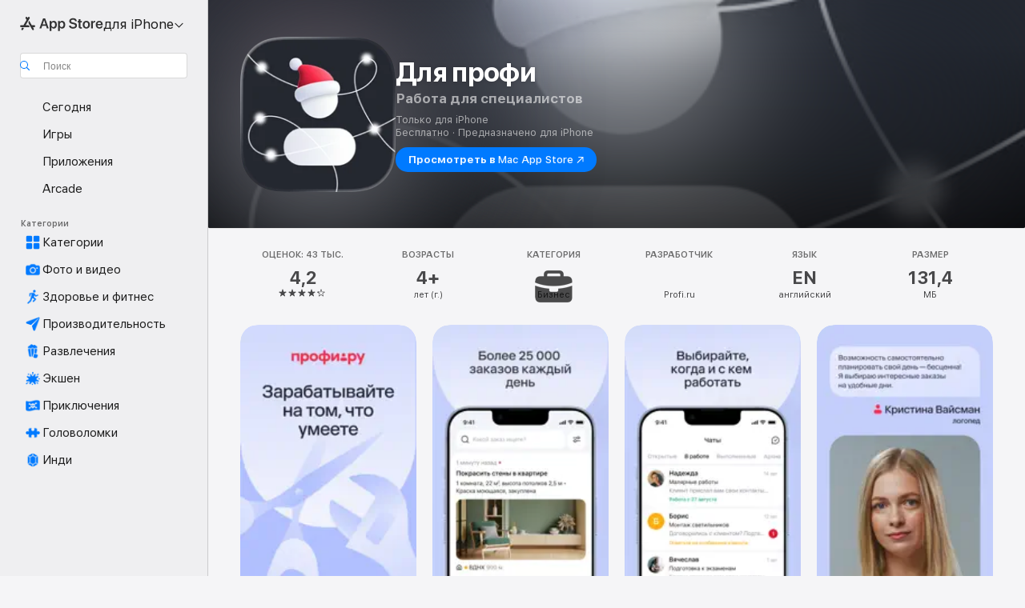

--- FILE ---
content_type: text/html
request_url: https://apps.apple.com/ru/app/%D0%B4%D0%BB%D1%8F-%D0%BF%D1%80%D0%BE%D1%84%D0%B8/id1449145755
body_size: 61094
content:
<!DOCTYPE html>
<html dir="ltr" lang="ru">
    <head>
        <meta charset="utf-8" />
        <meta http-equiv="X-UA-Compatible" content="IE=edge" />
        <meta name="viewport" content="width=device-width,initial-scale=1" />
        <meta name="applicable-device" content="pc,mobile" />
        <meta name="referrer" content="strict-origin" />

        <link
            rel="apple-touch-icon"
            sizes="180x180"
            href="/assets/favicon/favicon-180.png"
        />

        <link
            rel="icon"
            type="image/png"
            sizes="32x32"
            href="/assets/favicon/favicon-32.png"
        />

        <link
            rel="icon"
            type="image/png"
            sizes="16x16"
            href="/assets/favicon/favicon-16.png"
        />

        <link
            rel="mask-icon"
            href="/assets/favicon/favicon.svg"
            color="#1d70f2"
        />

        <link rel="manifest" href="/manifest.json" />
        <title>‎Приложение «Для профи» — App Store</title><!-- HEAD_svelte-h7hqm6_START --><meta name="version" content="2550.11.0-external"><!-- HEAD_svelte-h7hqm6_END --><!-- HEAD_svelte-1frznod_START --><link rel="preconnect" href="//www.apple.com/wss/fonts" crossorigin="anonymous"><link rel="stylesheet" as="style" href="//www.apple.com/wss/fonts?families=SF+Pro,v4%7CSF+Pro+Icons,v1&amp;display=swap" type="text/css" referrerpolicy="strict-origin-when-cross-origin"><!-- HEAD_svelte-1frznod_END --><!-- HEAD_svelte-eg3hvx_START -->    <meta name="description" content="Загрузите «Для профи» от Profi.ru в App Store. См. скриншоты, оценки и отзывы, советы пользователей и другие похожие на «Для профи» игры.">  <link rel="canonical" href="https://apps.apple.com/ru/app/%D0%B4%D0%BB%D1%8F-%D0%BF%D1%80%D0%BE%D1%84%D0%B8/id1449145755">        <meta name="apple:title" content="Приложение «Для профи» — App Store"> <meta name="apple:description" content="Загрузите «Для профи» от Profi.ru в App Store. См. скриншоты, оценки и отзывы, советы пользователей и другие похожие на «Для профи» игры.">   <meta property="og:title" content="Приложение «Для профи» — App Store"> <meta property="og:description" content="Загрузите «Для профи» от Profi.ru в App Store. См. скриншоты, оценки и отзывы, советы пользователей и другие похожие на «Для профи» игры."> <meta property="og:site_name" content="App Store"> <meta property="og:url" content="https://apps.apple.com/ru/app/%D0%B4%D0%BB%D1%8F-%D0%BF%D1%80%D0%BE%D1%84%D0%B8/id1449145755"> <meta property="og:image" content="https://is1-ssl.mzstatic.com/image/thumb/Purple211/v4/d2/f0/3d/d2f03d58-cb42-24b3-3709-0ac00bbe5f5a/AppIcon-0-0-1x_U007emarketing-0-11-0-85-220.png/1200x630wa.jpg"> <meta property="og:image:secure_url" content="https://is1-ssl.mzstatic.com/image/thumb/Purple211/v4/d2/f0/3d/d2f03d58-cb42-24b3-3709-0ac00bbe5f5a/AppIcon-0-0-1x_U007emarketing-0-11-0-85-220.png/1200x630wa.jpg"> <meta property="og:image:alt" content="Для профи в App Store"> <meta property="og:image:width" content="1200"> <meta property="og:image:height" content="630"> <meta property="og:image:type" content="image/jpg">  <meta property="og:locale" content="ru">    <meta name="twitter:title" content="Приложение «Для профи» — App Store"> <meta name="twitter:description" content="Загрузите «Для профи» от Profi.ru в App Store. См. скриншоты, оценки и отзывы, советы пользователей и другие похожие на «Для профи» игры."> <meta name="twitter:site" content="@AppStore"> <meta name="twitter:image" content="https://is1-ssl.mzstatic.com/image/thumb/Purple211/v4/d2/f0/3d/d2f03d58-cb42-24b3-3709-0ac00bbe5f5a/AppIcon-0-0-1x_U007emarketing-0-11-0-85-220.png/1200x630wa.jpg"> <meta name="twitter:image:alt" content="Для профи в App Store">    <script id="organization" type="application/ld+json">{"@context":"https://schema.org","@id":"https://apps.apple.com/#organization","@type":"Organization","name":"App Store","url":"https://apps.apple.com","logo":"https://apps.apple.com/assets/app-store.png","sameAs":["https://www.wikidata.org/wiki/Q368215","https://twitter.com/AppStore","https://www.instagram.com/appstore/","https://www.facebook.com/appstore/"],"parentOrganization":{"@type":"Organization","name":"Apple","@id":"https://www.apple.com/#organization","url":"https://www.apple.com/"}}</script>   <!-- HTML_TAG_START -->
                <script id=software-application type="application/ld+json">
                    {"@context":"https://schema.org","@type":"SoftwareApplication","name":"Для профи","description":"Мы помогаем частным мастерам и компаниям находить клиентов и зарабатывать.\n\nС помощью приложения «Для профи» находят заказы и получают дополнительный заработок уже 3 000 000 мастеров и исполнителей. У нас можно найти работу и подработку в Москве, Санкт-Петербурге и других городах. Есть работа для студентов.\nМы открыты для самозанятых специалистов и компаний. Приложение подходит для поиска работы и подработки студентам.\n\nЕжедневно на Профи появляется более 25 000 заказов. Есть заказы для репетиторов (в том числе подготовка к ЕГЭ), мастеров ремонта, сантехников, бьюти-мастеров, IT-фрилансеров, инструкторов, юристов, клинеров, курьеров, грузоперевозчиков, мастеров по наращиванию ресниц и маникюру.\nС Профи легко найти работу и подработку в СПб и Москве.\n\nВсего — 900 специальностей. От популярных — например электрик на час, до более редких — кинолог, стилист и другие.\n\nКак зарабатывать с Профи\n— Установите приложение и приступайте к поиску работы — подходящих заказов.\n— Если клиент выбрал вас, выполните задание за деньги. Оплату получите от клиента.\n\nКак всё устроено:\nВы сами определяете формат работы: «Профи» может быть дополнительным заработком — подработкой в свободное время или основным источником дохода. Можно выбрать удалённую работу или работу на дому.\n\nДоход полностью зависит от вас. Вы — самозанятый и самостоятельный специалист. Сами выбираете, сколько работать. Выполняйте задания за деньги и получайте оплату напрямую от клиента. Больше работаете — больше зарабатываете.\n\nМожно выбирать только интересные заказы. Вы сами решаете, на какой заказ откликнуться. Можно найти работу рядом с домом или работу на дому.\n\nДоступ к информации о заказах предоставляется только специалистам, зарегистрированным на сервисе и принявшим условия его использования.\n\nПриложение работает на русском языке, на территории России, Казахстана и Белоруссии.\n\n------------------\n\nFor pros — convenient search for clients online.\n\nWith \"For pros\" app you can find orders together with 3,000,000 pros from Moscow, Saint Petersburg and other cities. Every day, more than 25,000 new orders appear on Profi. There are orders for tutors, repair masters, plumbers, beauty masters, IT freelancers, instructors, lawyers, cleaners, couriers, cargo carriers, masters of eyelash extension and manicure.\n\nWe have more than 900 specialties in total; from popular — for example, rent-a-gent, to more rare — dog handler, stylist, etc.\n\nHow to make money with Profi:\n— Register, install the app and start searching for suitable orders — by budget, date, and location.\n— Select an order and send a response — an offer of your services to the client.\n— Communicate directly with the client in the chat. Discuss the details and conditions.\n— If a client chooses you, do the job and get the money directly from this client.\n\nHow doest it work:\nYou determine the suitable format of your work: it can be a part-time job or the main source of your income.\n\nThe income depends entirely on you. You receive money directly from the customer for each order. The more you work, the more you earn.\nYou can select and filter those orders that are interesting to you. You decide which order to respond to. Take orders near your home or work.\n\nAccess to the orders information is only granted to specialists who are registered on the profi.ru service and have accepted the terms of use.\n\nThe app is for use only in Russian language, in Russia, Kazakhstan and Belarus.\n","image":"https://is1-ssl.mzstatic.com/image/thumb/Purple211/v4/d2/f0/3d/d2f03d58-cb42-24b3-3709-0ac00bbe5f5a/AppIcon-0-0-1x_U007emarketing-0-11-0-85-220.png/1200x630wa.png","availableOnDevice":"iPhone, iPod","operatingSystem":"Требуется iOS 15.1 и новее. Совместимо с iPhone, iPad и iPod touch.","offers":{"@type":"Offer","price":0,"priceCurrency":"RUB","category":"free"},"applicationCategory":"Бизнес","aggregateRating":{"@type":"AggregateRating","ratingValue":4.2,"reviewCount":42623},"author":{"@type":"Organization","name":"Profi.ru","url":"https://apps.apple.com/ru/developer/profi-ru/id909017356"}}
                </script>
                <!-- HTML_TAG_END -->    <!-- HEAD_svelte-eg3hvx_END -->
      <script type="module" crossorigin src="/assets/index~CmXAGhvsky.js"></script>
      <link rel="stylesheet" crossorigin href="/assets/index~BZJvkGJD8q.css">
      <script type="module">import.meta.url;import("_").catch(()=>1);async function* g(){};window.__vite_is_modern_browser=true;</script>
      <script type="module">!function(){if(window.__vite_is_modern_browser)return;console.warn("vite: loading legacy chunks, syntax error above and the same error below should be ignored");var e=document.getElementById("vite-legacy-polyfill"),n=document.createElement("script");n.src=e.src,n.onload=function(){System.import(document.getElementById('vite-legacy-entry').getAttribute('data-src'))},document.body.appendChild(n)}();</script>
    </head>

    <body>

        <div class="body-container">
               <div class="app-container svelte-sh6d9r" data-testid="app-container"><div class="navigation-container svelte-sh6d9r"><div class="navigation-wrapper svelte-1qmvp5w"><nav data-testid="navigation" class="navigation svelte-13li0vp"><div class="navigation__header svelte-13li0vp"><div slot="logo" class="platform-selector-container svelte-1qmvp5w"><span id="app-store-icon-contianer" class="app-store-icon-container svelte-1qmvp5w" role="img" aria-label="App Store"><svg width="121" height="21" viewBox="0 0 121 21" xmlns="http://www.w3.org/2000/svg" focusable="false"><g fill="currentColor" fill-rule="nonzero" opacity=".9"><path d="M11.417 12.204H8.094l5.8-10.067c.19-.328.25-.683.178-1.065a1.214 1.214 0 0 0-.637-.87c-.357-.21-.717-.25-1.082-.121a1.43 1.43 0 0 0-.811.684l-.575.942-.572-.942a1.46 1.46 0 0 0-.81-.69c-.361-.132-.722-.09-1.084.128-.354.204-.563.495-.628.874-.065.379-.003.732.188 1.06L9.412 4.45l-4.49 7.755H1.434c-.37 0-.7.126-.994.378-.293.253-.44.583-.44.992 0 .404.147.731.44.983.293.252.625.378.994.378h11.979a2.449 2.449 0 0 0-.017-1.242 2.097 2.097 0 0 0-.66-1.06c-.327-.286-.767-.429-1.32-.429Zm9.086 0h-3.477l-3.798-6.559c-.38.28-.65.694-.811 1.244a4.654 4.654 0 0 0-.154 1.755c.058.62.226 1.172.506 1.656l4.798 8.288c.184.327.457.555.818.685.36.13.721.093 1.084-.112.355-.199.569-.489.64-.87.072-.382.013-.74-.179-1.073L18.6 14.935h1.904c.374 0 .707-.126.998-.378.29-.252.436-.58.436-.983 0-.409-.146-.74-.436-.992a1.479 1.479 0 0 0-.998-.378Zm-17.72 3.713-.758 1.3c-.19.334-.251.69-.184 1.069.068.378.276.67.625.875.368.21.732.249 1.094.116a1.51 1.51 0 0 0 .818-.689l1.106-1.881c-.088-.159-.257-.325-.506-.498a2.474 2.474 0 0 0-.937-.374c-.376-.075-.795-.048-1.257.082ZM28.145 16.906h2.768l1.251-3.825h5.506l1.251 3.825h2.78L36.408 2.109h-2.973l-5.291 14.797Zm6.747-12.162h.061l2.05 6.296h-4.172l2.06-6.296ZM43.013 20.494h2.553V15.07h.051c.615 1.272 1.856 2.05 3.404 2.05 2.728 0 4.471-2.152 4.471-5.639v-.01c0-3.507-1.743-5.66-4.501-5.66-1.559 0-2.748.8-3.374 2.102h-.051V6.036h-2.553v14.458Zm5.219-5.526c-1.58 0-2.687-1.364-2.687-3.487v-.01c0-2.133 1.108-3.507 2.687-3.507 1.63 0 2.656 1.333 2.656 3.507v.01c0 2.143-1.026 3.487-2.656 3.487ZM55.133 20.494h2.553V15.07h.051c.616 1.272 1.856 2.05 3.405 2.05 2.727 0 4.47-2.152 4.47-5.639v-.01c0-3.507-1.743-5.66-4.501-5.66-1.559 0-2.748.8-3.374 2.102h-.051V6.036h-2.553v14.458Zm5.219-5.526c-1.58 0-2.687-1.364-2.687-3.487v-.01c0-2.133 1.108-3.507 2.687-3.507 1.63 0 2.656 1.333 2.656 3.507v.01c0 2.143-1.026 3.487-2.656 3.487ZM76.912 17.162c3.61 0 5.783-1.754 5.783-4.512v-.01c0-2.307-1.343-3.558-4.42-4.194l-1.599-.328c-1.784-.37-2.594-.984-2.594-2.03v-.01c0-1.18 1.077-1.99 2.81-2 1.66 0 2.799.769 2.973 2.06l.02.124h2.533l-.01-.174c-.154-2.533-2.266-4.235-5.496-4.235-3.189 0-5.476 1.763-5.486 4.368v.01c0 2.205 1.436 3.558 4.348 4.163l1.59.328c1.906.4 2.676.995 2.676 2.102v.01c0 1.272-1.17 2.103-3.036 2.103-1.856 0-3.158-.79-3.353-2.061l-.02-.123h-2.533l.01.154c.175 2.655 2.41 4.255 5.804 4.255ZM88.458 17.12c.513 0 .964-.05 1.261-.091V15.11c-.174.01-.369.041-.615.041-.933 0-1.405-.338-1.405-1.405V8.005h2.02V6.036H87.7V3.278h-2.594v2.758h-1.538v1.97h1.538v5.957c0 2.235 1.077 3.158 3.353 3.158ZM96.271 17.12c3.19 0 5.26-2.122 5.26-5.649v-.02c0-3.507-2.101-5.64-5.27-5.64-3.158 0-5.25 2.153-5.25 5.64v.02c0 3.517 2.061 5.65 5.26 5.65Zm.01-2.06c-1.63 0-2.665-1.302-2.665-3.589v-.02c0-2.256 1.056-3.569 2.645-3.569 1.62 0 2.666 1.302 2.666 3.568v.021c0 2.276-1.035 3.589-2.645 3.589ZM103.172 16.906h2.554v-6.307c0-1.61.871-2.522 2.317-2.522.43 0 .82.061 1.036.143V5.913a3.326 3.326 0 0 0-.81-.102c-1.251 0-2.154.79-2.492 2.102h-.051V6.036h-2.554v10.87ZM115.17 17.12c2.84 0 4.44-1.68 4.778-3.352l.03-.113h-2.389l-.02.072c-.246.728-1.077 1.405-2.348 1.405-1.661 0-2.707-1.128-2.748-3.036h7.608v-.82c0-3.281-1.928-5.465-5.035-5.465s-5.106 2.256-5.106 5.68v.01c0 3.456 1.969 5.62 5.23 5.62Zm-.093-9.31c1.354 0 2.338.862 2.523 2.584h-5.097c.205-1.671 1.22-2.584 2.574-2.584Z" style="mix-blend-mode:normal" transform="translate(.086 .095)"></path></g></svg></span> <nav class="svelte-1hs3qpl"> <button class="menu-trigger svelte-bmr6en" aria-controls="9d70572f-94c9-48e0-b0d3-99895005ba20" aria-haspopup="menu" aria-expanded="false"><span class="platform-selector-text svelte-1hs3qpl" id="platform-selector-text" aria-labelledby="app-store-icon-contianer platform-selector-text" aria-haspopup="menu">для iPhone    <svg xmlns="http://www.w3.org/2000/svg" viewBox="0 0 109.73 100" style="overflow:visible" aria-hidden="false"><path fill="none" d="M0-15h109.73v120H0z"></path><path d="M54.884 70.758c1.234 0 2.435-.477 3.286-1.431l37.78-38.673c.818-.829 1.316-1.885 1.316-3.139 0-2.538-1.907-4.496-4.444-4.496-1.192 0-2.383.528-3.202 1.295L52.251 62.483h5.225l-37.38-38.169c-.808-.767-1.907-1.295-3.139-1.295-2.549 0-4.496 1.958-4.496 4.496 0 1.254.508 2.32 1.326 3.15l37.822 38.673c.891.953 1.99 1.42 3.275 1.42Z"></path></svg></span></button> <ul id="9d70572f-94c9-48e0-b0d3-99895005ba20" hidden tabindex="-1" class="menu-popover focus-visible svelte-bmr6en"><li class="menu-item svelte-bmr6en" role="presentation"><a href="https://apps.apple.com/ru/iphone/today" data-test-id="internal-link"><span class="platform-selector svelte-rn3aot is-active"><div class="icon-container svelte-rn3aot">      <svg viewBox="0 0 62.771 103.335" aria-hidden="false"><path d="M13.275 103.335h36.169c7.963 0 13.326-5.053 13.326-12.665V12.665C62.771 5.053 57.407 0 49.444 0H13.275C5.301 0 0 5.053 0 12.665V90.67c0 7.612 5.301 12.665 13.275 12.665Zm1.005-7.842c-4.09 0-6.427-2.183-6.427-6.116V13.959c0-3.933 2.338-6.106 6.427-6.106h6.27c.766 0 1.181.405 1.181 1.173v1.109c.001 2.002 1.35 3.413 3.352 3.413h12.605c2.054 0 3.34-1.411 3.34-3.413v-1.11c0-.766.415-1.171 1.183-1.171h6.228c4.141-.001 6.427 2.172 6.427 6.106v75.417c0 3.933-2.286 6.116-6.427 6.116Zm6.775-3.581h20.712c1.296 0 2.27-.924 2.27-2.282s-.973-2.27-2.269-2.27H21.055c-1.358 0-2.27.912-2.27 2.27s.912 2.282 2.27 2.282Z" fill="currentColor"></path></svg></div> <span class="platform-title svelte-rn3aot" aria-label="App Store для iPhone">iPhone</span> </span></a>  </li><li class="menu-item svelte-bmr6en" role="presentation"><a href="https://apps.apple.com/ru/ipad/today" data-test-id="internal-link"><span class="platform-selector svelte-rn3aot"><div class="icon-container svelte-rn3aot">      <svg viewBox="0 0 115.09 89.912" aria-hidden="false"><path d="M15.318 89.912h84.454c10.232 0 15.318-5.107 15.318-15.163V15.163C115.09 5.107 110.004 0 99.772 0H15.318C5.138 0 0 5.086 0 15.163v59.586c0 10.077 5.138 15.163 15.318 15.163Zm.125-7.905c-4.877 0-7.59-2.558-7.59-7.641v-58.82c0-5.032 2.713-7.64 7.59-7.64h84.204c4.834-.001 7.59 2.607 7.59 7.639v58.821c-.001 5.083-2.757 7.64-7.591 7.64Zm23.253-3.739h37.75c1.305 0 2.228-.86 2.228-2.218.001-1.41-.922-2.28-2.229-2.28H38.696c-1.306-.002-2.28.868-2.28 2.278-.001 1.36.974 2.222 2.279 2.222Z" fill="currentColor"></path></svg></div> <span class="platform-title svelte-rn3aot" aria-label="App Store для iPad">iPad</span> </span></a>  </li><li class="menu-item svelte-bmr6en" role="presentation"><a href="https://apps.apple.com/ru/mac/discover" data-test-id="internal-link"><span class="platform-selector svelte-rn3aot"><div class="icon-container svelte-rn3aot">      <svg viewBox="0 0 140.769 79.424" aria-hidden="false"><path d="M0 73.887c0 3.049 2.478 5.537 5.475 5.537h129.82c3.038 0 5.475-2.488 5.475-5.537 0-3.09-2.437-5.578-5.475-5.578H124.59v-57.96C124.59 3.52 120.956 0 114.136 0H26.633c-6.457 0-10.452 3.52-10.452 10.35v57.958H5.475C2.478 68.309 0 70.797 0 73.887Zm24.086-5.578V12.585c0-3.161 1.529-4.742 4.7-4.742h83.198c3.171 0 4.751 1.58 4.751 4.742V68.31ZM55.65 7.843h1.244c.728 0 1.143.363 1.143 1.183v.591c0 2.003 1.286 3.413 3.392 3.413h18.036c1.992 0 3.289-1.41 3.289-3.413v-.591c0-.82.415-1.183 1.183-1.183h1.246v-4.02H55.649Z" fill="currentColor"></path></svg></div> <span class="platform-title svelte-rn3aot" aria-label="App Store для Mac">Mac</span> </span></a>  </li><li class="menu-item svelte-bmr6en" role="presentation"><a href="https://apps.apple.com/ru/watch/apps-and-games" data-test-id="internal-link"><span class="platform-selector svelte-rn3aot"><div class="icon-container svelte-rn3aot">      <svg viewBox="0 0 70.762 104.469" aria-hidden="false"><path d="M0 71.965c0 7.57 2.937 13.122 8.492 16.165 2.698 1.442 4.232 3.256 5.26 6.483l1.518 5.26c.934 3.123 3.102 4.597 6.39 4.597h22.554c3.403-.001 5.416-1.423 6.391-4.596l1.58-5.261c.965-3.227 2.552-5.04 5.198-6.483 5.555-3.043 8.492-8.595 8.492-16.165V32.503c0-7.569-2.937-13.122-8.492-16.163-2.646-1.444-4.233-3.257-5.198-6.484l-1.58-5.261C49.733 1.525 47.565 0 44.215 0H21.66c-3.288 0-5.456 1.473-6.39 4.595l-1.518 5.26c-.976 3.177-2.51 5.094-5.26 6.485C2.989 19.226 0 24.83 0 32.503Zm64.824-23.17h1.767c2.499-.001 4.171-1.745 4.171-4.474v-6.626c0-2.78-1.67-4.524-4.171-4.524h-1.767ZM7.129 70.92V33.56c0-7.297 4.261-11.673 11.351-11.673h28.925c7.141 0 11.34 4.376 11.34 11.673v37.36c.001 7.285-4.198 11.66-11.339 11.66H18.48c-7.09.001-11.35-4.374-11.35-11.66Z" fill="currentColor"></path></svg></div> <span class="platform-title svelte-rn3aot" aria-label="App Store для Watch">Watch</span> </span></a>  </li><li class="menu-item svelte-bmr6en" role="presentation"><a href="https://apps.apple.com/ru/tv/discover" data-test-id="internal-link"><span class="platform-selector svelte-rn3aot"><div class="icon-container svelte-rn3aot">      <svg viewBox="0 0 122.045 97.575" aria-hidden="false"><path d="M12.523 81.04h97c8.227 0 12.521-4.307 12.521-12.524V12.575C122.045 4.305 117.75 0 109.522 0h-97C4.296 0 0 4.306 0 12.575v55.942c0 8.217 4.295 12.522 12.523 12.522ZM36.49 97.574h49.065a3.93 3.93 0 0 0 3.937-3.914c0-2.249-1.74-3.979-3.937-3.979H36.49c-2.197-.001-3.937 1.729-3.937 3.978a3.93 3.93 0 0 0 3.937 3.916ZM12.658 73.186c-3.172 0-4.805-1.622-4.805-4.794V12.699c0-3.224 1.633-4.845 4.805-4.845h96.73c3.17 0 4.802 1.621 4.802 4.845v55.693c.001 3.172-1.63 4.794-4.803 4.794Z" fill="currentColor"></path></svg></div> <span class="platform-title svelte-rn3aot" aria-label="App Store для TV">TV</span> </span></a>  </li> </ul></nav></div> <div class="search-input-container svelte-1qmvp5w"><div class="search-input-wrapper svelte-f3zl7m"><div data-testid="amp-search-input" aria-controls="search-suggestions" aria-expanded="false" aria-haspopup="listbox" aria-owns="search-suggestions" class="search-input-container svelte-rg26q6" tabindex="-1" role=""><div class="flex-container svelte-rg26q6"><form id="search-input-form" class="svelte-rg26q6"><svg height="16" width="16" viewBox="0 0 16 16" class="search-svg" aria-hidden="true"><path d="M11.87 10.835c.018.015.035.03.051.047l3.864 3.863a.735.735 0 1 1-1.04 1.04l-3.863-3.864a.744.744 0 0 1-.047-.051 6.667 6.667 0 1 1 1.035-1.035zM6.667 12a5.333 5.333 0 1 0 0-10.667 5.333 5.333 0 0 0 0 10.667z"></path></svg> <input value="" aria-autocomplete="list" aria-multiline="false" aria-controls="search-suggestions" aria-label="Search" placeholder="Поиск" spellcheck="false" autocomplete="off" autocorrect="off" autocapitalize="off" type="text" inputmode="search" class="search-input__text-field svelte-rg26q6" data-testid="search-input__text-field"></form> </div> <div data-testid="search-scope-bar"></div>   </div> </div></div> </div> <div data-testid="navigation-content" class="navigation__content svelte-13li0vp" id="navigation" aria-hidden="false"><div class="navigation__scrollable-container svelte-13li0vp"><div data-testid="navigation-items-primary" class="navigation-items navigation-items--primary svelte-ng61m8"> <ul class="navigation-items__list svelte-ng61m8">  <li class="navigation-item navigation-item__LandingPage_iphone/today_Intent svelte-1a5yt87" aria-selected="false" data-testid="navigation-item"> <a href="https://apps.apple.com/ru/iphone/today" class="navigation-item__link svelte-1a5yt87" role="button" data-testid="https://apps.apple.com/ru/iphone/today" aria-pressed="false"><div class="navigation-item__content svelte-zhx7t9"> <span class="navigation-item__icon svelte-zhx7t9"> <svg xmlns="http://www.w3.org/2000/svg" viewBox="0 0 107.046 120" aria-hidden="true"><path d="M34.77 32.741h39.37c1.72 0 3.005-1.337 3.005-3.058 0-1.658-1.285-2.943-3.005-2.943H34.77c-1.783 0-3.109 1.285-3.109 2.943 0 1.721 1.326 3.058 3.109 3.058zm0 14.16h23.071c1.731 0 3.057-1.337 3.057-3.047 0-1.669-1.326-2.943-3.057-2.943H34.77c-1.783 0-3.109 1.274-3.109 2.943 0 1.71 1.326 3.047 3.109 3.047zm.769 48.307h36.02c4.299 0 6.521-2.212 6.521-6.511V61.581c0-4.299-2.222-6.51-6.521-6.51h-36.02c-4.144 0-6.573 2.211-6.573 6.51v27.116c0 4.299 2.429 6.511 6.573 6.511zm-23.078 1.796c0 10.232 5.034 15.318 15.111 15.318h51.851c10.087 0 15.163-5.086 15.163-15.318v-74.03c0-10.18-5.076-15.317-15.163-15.317H27.572c-10.077 0-15.111 5.137-15.111 15.317zm7.853-.124V23.099c0-4.876 2.61-7.589 7.693-7.589H79.04c5.031 0 7.651 2.713 7.651 7.589V96.88c0 4.876-2.62 7.589-7.651 7.589H28.007c-5.083 0-7.693-2.713-7.693-7.589z"></path></svg> </span> <span class="navigation-item__label svelte-zhx7t9"> Сегодня </span> </div></a>  </li>  <li class="navigation-item navigation-item__LandingPage_iphone/games_Intent svelte-1a5yt87" aria-selected="false" data-testid="navigation-item"> <a href="https://apps.apple.com/ru/iphone/games" class="navigation-item__link svelte-1a5yt87" role="button" data-testid="https://apps.apple.com/ru/iphone/games" aria-pressed="false"><div class="navigation-item__content svelte-zhx7t9"> <span class="navigation-item__icon svelte-zhx7t9"> <svg xmlns="http://www.w3.org/2000/svg" viewBox="0 0 20.904 20.654" aria-hidden="true"><path d="M8.118 20.508c1.026-.225 2.842-.86 3.74-1.553 1.3-1.006 1.924-2.11 1.827-3.896l-.03-.899c.83-.566 1.631-1.26 2.403-2.05 2.715-2.784 4.482-7.208 4.482-11.065C20.54.459 20.071 0 19.485 0c-3.847 0-8.271 1.768-11.054 4.473-.82.81-1.504 1.591-2.06 2.412l-.89-.03c-1.718-.078-2.86.46-3.896 1.817-.693.918-1.338 2.715-1.562 3.75-.147.713.449 1.035.976.898 1.152-.224 2.393-.722 3.399-.644v.634c-.02.45.039.733.38 1.085l1.368 1.357c.36.351.634.42 1.084.4l.625-.02c.107 1.036-.372 2.247-.635 3.4-.186.663.283 1.113.898.976ZM13.89 8.71a2.065 2.065 0 0 1-2.07-2.07c0-1.153.917-2.08 2.07-2.08a2.076 2.076 0 1 1 0 4.15ZM2.59 19.1l1.651-.048c.537-.01.967-.176 1.319-.528.44-.44.556-1.064.478-1.494-.058-.351-.41-.449-.566-.166-.069.098-.127.196-.244.303-.245.254-.43.313-.743.332l-.966.059a.265.265 0 0 1-.274-.264l.059-.977c.02-.322.088-.508.332-.732a1.53 1.53 0 0 1 .312-.244c.274-.127.176-.527-.166-.576a1.78 1.78 0 0 0-1.494.488c-.361.371-.527.781-.537 1.309l-.049 1.65c-.02.547.352.908.889.889Z" fill="currentColor"></path></svg> </span> <span class="navigation-item__label svelte-zhx7t9"> Игры </span> </div></a>  </li>  <li class="navigation-item navigation-item__LandingPage_iphone/apps_Intent svelte-1a5yt87" aria-selected="false" data-testid="navigation-item"> <a href="https://apps.apple.com/ru/iphone/apps" class="navigation-item__link svelte-1a5yt87" role="button" data-testid="https://apps.apple.com/ru/iphone/apps" aria-pressed="false"><div class="navigation-item__content svelte-zhx7t9"> <span class="navigation-item__icon svelte-zhx7t9"> <svg xmlns="http://www.w3.org/2000/svg" viewBox="0 0 24.805 23.486" aria-hidden="true"><g fill="currentColor"><path d="m2.48 15.137 6.036 2.754c1.445.664 2.578.976 3.7.976 1.134 0 2.266-.312 3.712-.976l6.035-2.754c.044-.02.087-.04.127-.063.458.395.625.835.625 1.293 0 .674-.352 1.299-1.475 1.807l-6.025 2.754c-1.26.576-2.158.82-2.998.82-.83 0-1.729-.244-2.988-.82l-6.026-2.754C2.08 17.666 1.73 17.04 1.73 16.367c0-.459.163-.9.622-1.294Z"></path><path d="m2.48 10.479 6.036 2.763c1.445.654 2.578.977 3.7.977 1.134 0 2.266-.322 3.712-.977l6.035-2.764c.036-.016.07-.032.103-.05.476.397.649.844.649 1.31 0 .674-.352 1.3-1.475 1.817l-6.025 2.744c-1.26.576-2.158.82-2.998.82-.83 0-1.729-.244-2.988-.82l-6.026-2.744c-1.123-.518-1.474-1.143-1.474-1.817 0-.466.168-.914.646-1.311Z"></path><path d="M12.217 12.49c.84 0 1.738-.244 2.998-.82l6.025-2.754c1.123-.508 1.475-1.133 1.475-1.807 0-.683-.361-1.308-1.475-1.816l-6.045-2.744c-1.23-.557-2.129-.82-2.978-.82-.84 0-1.739.263-2.979.82L3.203 5.293C2.08 5.801 1.73 6.426 1.73 7.109c0 .674.351 1.3 1.474 1.807L9.23 11.67c1.26.576 2.158.82 2.988.82Z"></path></g></svg> </span> <span class="navigation-item__label svelte-zhx7t9"> Приложения </span> </div></a>  </li>  <li class="navigation-item navigation-item__LandingPage_iphone/arcade_Intent svelte-1a5yt87" aria-selected="false" data-testid="navigation-item"> <a href="https://apps.apple.com/ru/iphone/arcade" class="navigation-item__link svelte-1a5yt87" role="button" data-testid="https://apps.apple.com/ru/iphone/arcade" aria-pressed="false"><div class="navigation-item__content svelte-zhx7t9"> <span class="navigation-item__icon svelte-zhx7t9"> <svg xmlns="http://www.w3.org/2000/svg" viewBox="0 0 23.623 21.396" aria-hidden="true"><path d="M11.63 21.396a7.621 7.621 0 0 0 3.282-.712l6.777-3.047c1.055-.479 1.573-.87 1.573-1.7v-.742c0-.322-.342-.39-.528-.302l-7.275 3.3a9.272 9.272 0 0 1-3.818.82c-1.309 0-2.373-.175-3.819-.84l-7.285-3.3c-.185-.088-.537 0-.537.322v.742c0 .83.518 1.221 1.582 1.7l6.768 3.047c.918.41 1.923.712 3.28.712Zm.01-3.72a7.972 7.972 0 0 0 3.301-.703l6.895-3.135c.596-.273 1.426-.732 1.426-1.416 0-.684-.84-1.143-1.446-1.416L14.941 7.87a7.873 7.873 0 0 0-2.45-.654v5.43c0 .283-.333.546-.85.546-.508 0-.84-.263-.84-.546v-5.43c-.899.097-1.7.322-2.451.654l-7.305 3.34c-.703.312-1.016.752-1.016 1.21 0 .46.313.9.996 1.212l7.325 3.34a7.832 7.832 0 0 0 3.29.703Zm-7.09-4.287c-.859 0-1.552-.42-1.552-.957 0-.528.693-.948 1.553-.948s1.543.42 1.543.948c0 .537-.684.957-1.543.957Zm7.09-6.973a3.193 3.193 0 0 1-3.193-3.184C8.447 1.475 9.883.06 11.641.06a3.168 3.168 0 0 1 3.174 3.173 3.176 3.176 0 0 1-3.174 3.184Z" fill="currentColor"></path></svg> </span> <span class="navigation-item__label svelte-zhx7t9"> Arcade </span> </div></a>  </li></ul> </div>   <div slot="after-navigation-items" class="platform-selector-inline svelte-1qmvp5w"><h3 class="svelte-1qmvp5w">Платформа</h3> <ul class="svelte-1qmvp5w">  <li><a href="https://apps.apple.com/ru/iphone/today" data-test-id="internal-link"><span class="platform svelte-1qmvp5w is-active"><div class="icon-container svelte-1qmvp5w" aria-hidden="true">      <svg viewBox="0 0 62.771 103.335" aria-hidden="false"><path d="M13.275 103.335h36.169c7.963 0 13.326-5.053 13.326-12.665V12.665C62.771 5.053 57.407 0 49.444 0H13.275C5.301 0 0 5.053 0 12.665V90.67c0 7.612 5.301 12.665 13.275 12.665Zm1.005-7.842c-4.09 0-6.427-2.183-6.427-6.116V13.959c0-3.933 2.338-6.106 6.427-6.106h6.27c.766 0 1.181.405 1.181 1.173v1.109c.001 2.002 1.35 3.413 3.352 3.413h12.605c2.054 0 3.34-1.411 3.34-3.413v-1.11c0-.766.415-1.171 1.183-1.171h6.228c4.141-.001 6.427 2.172 6.427 6.106v75.417c0 3.933-2.286 6.116-6.427 6.116Zm6.775-3.581h20.712c1.296 0 2.27-.924 2.27-2.282s-.973-2.27-2.269-2.27H21.055c-1.358 0-2.27.912-2.27 2.27s.912 2.282 2.27 2.282Z" fill="currentColor"></path></svg> </div> <span class="platform-title svelte-1qmvp5w">iPhone</span> </span> </a> </li>  <li><a href="https://apps.apple.com/ru/ipad/today" data-test-id="internal-link"><span class="platform svelte-1qmvp5w"><div class="icon-container svelte-1qmvp5w" aria-hidden="true">      <svg viewBox="0 0 115.09 89.912" aria-hidden="false"><path d="M15.318 89.912h84.454c10.232 0 15.318-5.107 15.318-15.163V15.163C115.09 5.107 110.004 0 99.772 0H15.318C5.138 0 0 5.086 0 15.163v59.586c0 10.077 5.138 15.163 15.318 15.163Zm.125-7.905c-4.877 0-7.59-2.558-7.59-7.641v-58.82c0-5.032 2.713-7.64 7.59-7.64h84.204c4.834-.001 7.59 2.607 7.59 7.639v58.821c-.001 5.083-2.757 7.64-7.591 7.64Zm23.253-3.739h37.75c1.305 0 2.228-.86 2.228-2.218.001-1.41-.922-2.28-2.229-2.28H38.696c-1.306-.002-2.28.868-2.28 2.278-.001 1.36.974 2.222 2.279 2.222Z" fill="currentColor"></path></svg> </div> <span class="platform-title svelte-1qmvp5w">iPad</span> </span> </a> </li>  <li><a href="https://apps.apple.com/ru/mac/discover" data-test-id="internal-link"><span class="platform svelte-1qmvp5w"><div class="icon-container svelte-1qmvp5w" aria-hidden="true">      <svg viewBox="0 0 140.769 79.424" aria-hidden="false"><path d="M0 73.887c0 3.049 2.478 5.537 5.475 5.537h129.82c3.038 0 5.475-2.488 5.475-5.537 0-3.09-2.437-5.578-5.475-5.578H124.59v-57.96C124.59 3.52 120.956 0 114.136 0H26.633c-6.457 0-10.452 3.52-10.452 10.35v57.958H5.475C2.478 68.309 0 70.797 0 73.887Zm24.086-5.578V12.585c0-3.161 1.529-4.742 4.7-4.742h83.198c3.171 0 4.751 1.58 4.751 4.742V68.31ZM55.65 7.843h1.244c.728 0 1.143.363 1.143 1.183v.591c0 2.003 1.286 3.413 3.392 3.413h18.036c1.992 0 3.289-1.41 3.289-3.413v-.591c0-.82.415-1.183 1.183-1.183h1.246v-4.02H55.649Z" fill="currentColor"></path></svg> </div> <span class="platform-title svelte-1qmvp5w">Mac</span> </span> </a> </li>  <li><a href="https://apps.apple.com/ru/watch/apps-and-games" data-test-id="internal-link"><span class="platform svelte-1qmvp5w"><div class="icon-container svelte-1qmvp5w" aria-hidden="true">      <svg viewBox="0 0 70.762 104.469" aria-hidden="false"><path d="M0 71.965c0 7.57 2.937 13.122 8.492 16.165 2.698 1.442 4.232 3.256 5.26 6.483l1.518 5.26c.934 3.123 3.102 4.597 6.39 4.597h22.554c3.403-.001 5.416-1.423 6.391-4.596l1.58-5.261c.965-3.227 2.552-5.04 5.198-6.483 5.555-3.043 8.492-8.595 8.492-16.165V32.503c0-7.569-2.937-13.122-8.492-16.163-2.646-1.444-4.233-3.257-5.198-6.484l-1.58-5.261C49.733 1.525 47.565 0 44.215 0H21.66c-3.288 0-5.456 1.473-6.39 4.595l-1.518 5.26c-.976 3.177-2.51 5.094-5.26 6.485C2.989 19.226 0 24.83 0 32.503Zm64.824-23.17h1.767c2.499-.001 4.171-1.745 4.171-4.474v-6.626c0-2.78-1.67-4.524-4.171-4.524h-1.767ZM7.129 70.92V33.56c0-7.297 4.261-11.673 11.351-11.673h28.925c7.141 0 11.34 4.376 11.34 11.673v37.36c.001 7.285-4.198 11.66-11.339 11.66H18.48c-7.09.001-11.35-4.374-11.35-11.66Z" fill="currentColor"></path></svg> </div> <span class="platform-title svelte-1qmvp5w">Watch</span> </span> </a> </li>  <li><a href="https://apps.apple.com/ru/tv/discover" data-test-id="internal-link"><span class="platform svelte-1qmvp5w"><div class="icon-container svelte-1qmvp5w" aria-hidden="true">      <svg viewBox="0 0 122.045 97.575" aria-hidden="false"><path d="M12.523 81.04h97c8.227 0 12.521-4.307 12.521-12.524V12.575C122.045 4.305 117.75 0 109.522 0h-97C4.296 0 0 4.306 0 12.575v55.942c0 8.217 4.295 12.522 12.523 12.522ZM36.49 97.574h49.065a3.93 3.93 0 0 0 3.937-3.914c0-2.249-1.74-3.979-3.937-3.979H36.49c-2.197-.001-3.937 1.729-3.937 3.978a3.93 3.93 0 0 0 3.937 3.916ZM12.658 73.186c-3.172 0-4.805-1.622-4.805-4.794V12.699c0-3.224 1.633-4.845 4.805-4.845h96.73c3.17 0 4.802 1.621 4.802 4.845v55.693c.001 3.172-1.63 4.794-4.803 4.794Z" fill="currentColor"></path></svg> </div> <span class="platform-title svelte-1qmvp5w">TV</span> </span> </a> </li></ul></div></div> <div class="navigation__native-cta"></div></div> </nav> </div></div> <div style="display: flex; position: relative; flex-direction: column; min-height: 100vh; "><main class="page-container svelte-sh6d9r">   <dialog data-testid="dialog" class="svelte-1a4zf5b" id="" aria-hidden="true"><div class="modal-content svelte-1lx4bs1"></div> </dialog> <div class="default-page-container svelte-yudjcw" data-testid="default-page-container">    <section data-test-id="shelf-wrapper" class="shelf svelte-1svznay"> <div class="container svelte-1bm25t" style="--background-color: rgb(37,40,49); --background-image: url(https://is1-ssl.mzstatic.com/image/thumb/Purple211/v4/d2/f0/3d/d2f03d58-cb42-24b3-3709-0ac00bbe5f5a/AppIcon-0-0-1x_U007emarketing-0-11-0-85-220.png/400x400bb.webp);"><div class="rotate svelte-1bm25t"></div> <div class="blur svelte-1bm25t"></div> <div class="content-container svelte-1bm25t"><div class="app-icon-contianer svelte-1bm25t without-border" aria-hidden="true"><div class="app-icon svelte-166xw8t     rounded-rect-prerendered" style=""><div data-testid="artwork-component" class="artwork-component artwork-component--aspect-ratio artwork-component--orientation-square svelte-uduhys    artwork-component--fullwidth    artwork-component--has-borders artwork-component--no-anchor" style="
            --artwork-bg-color: rgb(37,40,49);
            --aspect-ratio: 1;
            --placeholder-bg-color: rgb(37,40,49);
       ">   <picture class="svelte-uduhys"><source sizes="200px" srcset="https://is1-ssl.mzstatic.com/image/thumb/Purple211/v4/d2/f0/3d/d2f03d58-cb42-24b3-3709-0ac00bbe5f5a/AppIcon-0-0-1x_U007emarketing-0-11-0-85-220.png/200x200ia-75.webp 200w,https://is1-ssl.mzstatic.com/image/thumb/Purple211/v4/d2/f0/3d/d2f03d58-cb42-24b3-3709-0ac00bbe5f5a/AppIcon-0-0-1x_U007emarketing-0-11-0-85-220.png/400x400ia-75.webp 400w" type="image/webp"> <source sizes="200px" srcset="https://is1-ssl.mzstatic.com/image/thumb/Purple211/v4/d2/f0/3d/d2f03d58-cb42-24b3-3709-0ac00bbe5f5a/AppIcon-0-0-1x_U007emarketing-0-11-0-85-220.png/200x200ia-75.jpg 200w,https://is1-ssl.mzstatic.com/image/thumb/Purple211/v4/d2/f0/3d/d2f03d58-cb42-24b3-3709-0ac00bbe5f5a/AppIcon-0-0-1x_U007emarketing-0-11-0-85-220.png/400x400ia-75.jpg 400w" type="image/jpeg"> <img alt="" class="artwork-component__contents artwork-component__image svelte-uduhys" loading="lazy" src="/assets/artwork/1x1.gif" role="presentation" decoding="async" width="200" height="200" fetchpriority="auto" style="opacity: 1;"></picture> </div> </div> <div class="glow svelte-1bm25t"><div class="app-icon svelte-166xw8t     rounded-rect-prerendered" style=""><div data-testid="artwork-component" class="artwork-component artwork-component--aspect-ratio artwork-component--orientation-square svelte-uduhys    artwork-component--fullwidth    artwork-component--has-borders artwork-component--no-anchor" style="
            --artwork-bg-color: rgb(37,40,49);
            --aspect-ratio: 1;
            --placeholder-bg-color: rgb(37,40,49);
       ">   <picture class="svelte-uduhys"><source sizes="200px" srcset="https://is1-ssl.mzstatic.com/image/thumb/Purple211/v4/d2/f0/3d/d2f03d58-cb42-24b3-3709-0ac00bbe5f5a/AppIcon-0-0-1x_U007emarketing-0-11-0-85-220.png/200x200ia-75.webp 200w,https://is1-ssl.mzstatic.com/image/thumb/Purple211/v4/d2/f0/3d/d2f03d58-cb42-24b3-3709-0ac00bbe5f5a/AppIcon-0-0-1x_U007emarketing-0-11-0-85-220.png/400x400ia-75.webp 400w" type="image/webp"> <source sizes="200px" srcset="https://is1-ssl.mzstatic.com/image/thumb/Purple211/v4/d2/f0/3d/d2f03d58-cb42-24b3-3709-0ac00bbe5f5a/AppIcon-0-0-1x_U007emarketing-0-11-0-85-220.png/200x200ia-75.jpg 200w,https://is1-ssl.mzstatic.com/image/thumb/Purple211/v4/d2/f0/3d/d2f03d58-cb42-24b3-3709-0ac00bbe5f5a/AppIcon-0-0-1x_U007emarketing-0-11-0-85-220.png/400x400ia-75.jpg 400w" type="image/jpeg"> <img alt="" class="artwork-component__contents artwork-component__image svelte-uduhys" loading="lazy" src="/assets/artwork/1x1.gif" role="presentation" decoding="async" width="200" height="200" fetchpriority="auto" style="opacity: 1;"></picture> </div> </div></div></div> <section class="svelte-1bm25t"> <h1 class="svelte-1bm25t">Для профи</h1> <h2 class="subtitle svelte-1bm25t">Работа для специалистов</h2> <p class="attributes svelte-1bm25t">Только для iPhone</p> <p class="attributes svelte-1bm25t">Бесплатно · Предназначено для iPhone</p> <div class="buttons-container svelte-1bm25t">  <button aria-label="Поделиться" class="svelte-1hg02ca  with-label">   <svg viewBox="0 0 86.639 110.16" aria-hidden="true"><path d="M15.318 110.16H71.32c10.233 0 15.32-5.107 15.32-15.163v-48.65c0-10.067-5.087-15.165-15.319-15.165H57.736v7.896h13.46c4.784 0 7.591 2.62 7.591 7.652v47.884c-.001 5.083-2.808 7.64-7.591 7.64H15.444c-4.878.001-7.591-2.556-7.591-7.639V46.73c0-5.032 2.713-7.652 7.59-7.652h13.481v-7.895H15.318C5.138 31.183 0 36.26 0 46.346v48.651c0 10.077 5.138 15.163 15.318 15.163Z"></path><path d="M43.294 71.932c2.124 0 3.926-1.752 3.926-3.823V18.013l-.32-7.34 3.27 3.489 7.403 7.868a3.662 3.662 0 0 0 2.642 1.16c2.051 0 3.595-1.44 3.595-3.398 0-1.088-.435-1.844-1.202-2.56L46.122 1.306C45.148.332 44.33 0 43.294 0c-.985 0-1.814.332-2.829 1.305L23.97 17.233c-.716.715-1.151 1.471-1.151 2.559 0 1.958 1.481 3.398 3.543 3.398.933 0 1.98-.394 2.684-1.16l7.412-7.868 3.282-3.5-.321 7.351V68.11c0 2.07 1.803 3.822 3.875 3.822Z"></path></svg> Поделиться </button></div></section></div></div> </section>   <section id="informationRibbon" data-test-id="shelf-wrapper" class="shelf svelte-1svznay   margin-top padding-top"> <div class="inforibbon-shelf-wrapper svelte-zc5hwl">  <div class="horizontal-shelf svelte-9mb6lb" data-test-id="horizontal-shelf"><section data-testid="shelf-component" class="shelf-grid shelf-grid--onhover svelte-12rmzef" style="
            --grid-max-content-xsmall: 144px; --grid-column-gap-xsmall: 10px; --grid-row-gap-xsmall: 0px; --grid-small: 5; --grid-column-gap-small: 20px; --grid-row-gap-small: 0px; --grid-medium: 6; --grid-column-gap-medium: 0px; --grid-row-gap-medium: 0px; --grid-large: 8; --grid-column-gap-large: 0px; --grid-row-gap-large: 0px; --grid-xlarge: 8; --grid-column-gap-xlarge: 0px; --grid-row-gap-xlarge: 0px;
            --grid-type: ProductBadge;
            --grid-rows: 1;
            --standard-lockup-shadow-offset: 15px;
            
        "> <div class="shelf-grid__body svelte-12rmzef" data-testid="shelf-body">   <button disabled aria-label="Предыдущая страница" type="button" class="shelf-grid-nav__arrow shelf-grid-nav__arrow--left svelte-1xmivhv" data-testid="shelf-button-left" style="--offset: 0px;"><svg viewBox="0 0 9 31" xmlns="http://www.w3.org/2000/svg"><path d="M5.275 29.46a1.61 1.61 0 0 0 1.456 1.077c1.018 0 1.772-.737 1.772-1.737 0-.526-.277-1.186-.449-1.62l-4.68-11.912L8.05 3.363c.172-.442.45-1.116.45-1.625A1.702 1.702 0 0 0 6.728.002a1.603 1.603 0 0 0-1.456 1.09L.675 12.774c-.301.775-.677 1.744-.677 2.495 0 .754.376 1.705.677 2.498L5.272 29.46Z"></path></svg></button> <ul slot="shelf-content" class="shelf-grid__list shelf-grid__list--grid-type-ProductBadge shelf-grid__list--grid-rows-1 svelte-12rmzef" role="list" tabindex="-1" data-testid="shelf-item-list">   <li class="shelf-grid__list-item svelte-12rmzef" data-index="0" aria-hidden="true"><div class="svelte-12rmzef">  <a data-test-id="scroll-link" href="#productRatings"><div class="badge-container svelte-bpc9sn"><div class="badge svelte-bpc9sn"><div class="badge-dt svelte-bpc9sn" role="term"> <div class="multiline-clamp svelte-1a7gcr6" style="--mc-lineClamp: var(--defaultClampOverride, 1);" role="text"> <span class="multiline-clamp__text svelte-1a7gcr6">Оценок: 43 тыс.</span> </div></div> <div class="badge-dd svelte-bpc9sn" role="definition"> <span class="text-container svelte-bpc9sn" aria-hidden="true">4,2</span> <ol class="stars svelte-1fdd9o7" aria-label="Количество звезд: 4,2"><li class="star svelte-1fdd9o7"><svg class="icon" viewBox="0 0 64 64"><path d="M13.559 60.051c1.102.86 2.5.565 4.166-.645l14.218-10.455L46.19 59.406c1.666 1.21 3.037 1.505 4.166.645 1.102-.833 1.344-2.204.672-4.166l-5.618-16.718 14.353-10.32c1.666-1.183 2.338-2.42 1.908-3.764-.43-1.29-1.693-1.935-3.763-1.908l-17.605.108-5.348-16.8C34.308 4.496 33.34 3.5 31.944 3.5c-1.372 0-2.34.995-2.984 2.984L23.61 23.283l-17.605-.108c-2.07-.027-3.333.618-3.763 1.908-.457 1.344.242 2.58 1.909 3.763l14.352 10.321-5.617 16.718c-.672 1.962-.43 3.333.672 4.166Z"></path></svg> </li><li class="star svelte-1fdd9o7"><svg class="icon" viewBox="0 0 64 64"><path d="M13.559 60.051c1.102.86 2.5.565 4.166-.645l14.218-10.455L46.19 59.406c1.666 1.21 3.037 1.505 4.166.645 1.102-.833 1.344-2.204.672-4.166l-5.618-16.718 14.353-10.32c1.666-1.183 2.338-2.42 1.908-3.764-.43-1.29-1.693-1.935-3.763-1.908l-17.605.108-5.348-16.8C34.308 4.496 33.34 3.5 31.944 3.5c-1.372 0-2.34.995-2.984 2.984L23.61 23.283l-17.605-.108c-2.07-.027-3.333.618-3.763 1.908-.457 1.344.242 2.58 1.909 3.763l14.352 10.321-5.617 16.718c-.672 1.962-.43 3.333.672 4.166Z"></path></svg> </li><li class="star svelte-1fdd9o7"><svg class="icon" viewBox="0 0 64 64"><path d="M13.559 60.051c1.102.86 2.5.565 4.166-.645l14.218-10.455L46.19 59.406c1.666 1.21 3.037 1.505 4.166.645 1.102-.833 1.344-2.204.672-4.166l-5.618-16.718 14.353-10.32c1.666-1.183 2.338-2.42 1.908-3.764-.43-1.29-1.693-1.935-3.763-1.908l-17.605.108-5.348-16.8C34.308 4.496 33.34 3.5 31.944 3.5c-1.372 0-2.34.995-2.984 2.984L23.61 23.283l-17.605-.108c-2.07-.027-3.333.618-3.763 1.908-.457 1.344.242 2.58 1.909 3.763l14.352 10.321-5.617 16.718c-.672 1.962-.43 3.333.672 4.166Z"></path></svg> </li><li class="star svelte-1fdd9o7"><svg class="icon" viewBox="0 0 64 64"><path d="M13.559 60.051c1.102.86 2.5.565 4.166-.645l14.218-10.455L46.19 59.406c1.666 1.21 3.037 1.505 4.166.645 1.102-.833 1.344-2.204.672-4.166l-5.618-16.718 14.353-10.32c1.666-1.183 2.338-2.42 1.908-3.764-.43-1.29-1.693-1.935-3.763-1.908l-17.605.108-5.348-16.8C34.308 4.496 33.34 3.5 31.944 3.5c-1.372 0-2.34.995-2.984 2.984L23.61 23.283l-17.605-.108c-2.07-.027-3.333.618-3.763 1.908-.457 1.344.242 2.58 1.909 3.763l14.352 10.321-5.617 16.718c-.672 1.962-.43 3.333.672 4.166Z"></path></svg> </li><li class="star svelte-1fdd9o7"><div class="partial-star svelte-1fdd9o7" style="--partial-star-width: 20%;"><svg class="icon" viewBox="0 0 64 64"><path d="M13.559 60.051c1.102.86 2.5.565 4.166-.645l14.218-10.455L46.19 59.406c1.666 1.21 3.037 1.505 4.166.645 1.102-.833 1.344-2.204.672-4.166l-5.618-16.718 14.353-10.32c1.666-1.183 2.338-2.42 1.908-3.764-.43-1.29-1.693-1.935-3.763-1.908l-17.605.108-5.348-16.8C34.308 4.496 33.34 3.5 31.944 3.5c-1.372 0-2.34.995-2.984 2.984L23.61 23.283l-17.605-.108c-2.07-.027-3.333.618-3.763 1.908-.457 1.344.242 2.58 1.909 3.763l14.352 10.321-5.617 16.718c-.672 1.962-.43 3.333.672 4.166Z"></path></svg></div> <svg class="icon" viewBox="0 0 64 64"><path d="M13.559 60.051c1.102.86 2.5.565 4.166-.645l14.218-10.455L46.19 59.406c1.666 1.21 3.037 1.505 4.166.645 1.102-.833 1.344-2.204.672-4.166l-5.618-16.718 14.353-10.32c1.666-1.183 2.338-2.42 1.908-3.764-.43-1.29-1.693-1.935-3.763-1.908l-17.605.108-5.348-16.8C34.308 4.496 33.34 3.5 31.944 3.5c-1.372 0-2.34.995-2.984 2.984L23.61 23.283l-17.605-.108c-2.07-.027-3.333.618-3.763 1.908-.457 1.344.242 2.58 1.909 3.763l14.352 10.321-5.617 16.718c-.672 1.962-.43 3.333.672 4.166Zm3.87-5.321c-.054-.054-.027-.081 0-.242l5.349-15.374c.376-1.049.161-1.882-.78-2.527L8.613 27.341c-.134-.08-.161-.134-.134-.215.027-.08.08-.08.242-.08l16.26.295c1.103.027 1.802-.43 2.151-1.532l4.677-15.562c.027-.162.08-.215.134-.215.08 0 .135.053.162.215l4.676 15.562c.35 1.102 1.048 1.559 2.15 1.532l16.261-.296c.162 0 .216 0 .243.081.027.08-.027.134-.135.215l-13.385 9.246c-.94.645-1.156 1.478-.78 2.527l5.35 15.374c.026.161.053.188 0 .242-.055.08-.135.026-.243-.054l-12.928-9.864c-.86-.672-1.855-.672-2.715 0l-12.928 9.864c-.107.08-.188.134-.242.054Z"></path></svg> </li> </ol></div></div></div></a> </div></li>   <li class="shelf-grid__list-item svelte-12rmzef" data-index="1" aria-hidden="true"><div class="svelte-12rmzef">  <a data-test-id="scroll-link" href="#information"><div class="badge-container svelte-bpc9sn"><div class="badge svelte-bpc9sn"><div class="badge-dt svelte-bpc9sn" role="term"> <div class="multiline-clamp svelte-1a7gcr6" style="--mc-lineClamp: var(--defaultClampOverride, 1);" role="text"> <span class="multiline-clamp__text svelte-1a7gcr6">Возрасты</span> </div></div> <div class="badge-dd svelte-bpc9sn" role="definition"><span class="svelte-km1qy2">4+</span>  <div class="multiline-clamp svelte-1a7gcr6" style="--mc-lineClamp: var(--defaultClampOverride, 1);" role="text"> <span class="multiline-clamp__text svelte-1a7gcr6">лет (г.)</span> </div></div></div></div></a> </div></li>   <li class="shelf-grid__list-item svelte-12rmzef" data-index="2" aria-hidden="true"><div class="svelte-12rmzef">  <a data-test-id="scroll-link" href="#information"><div class="badge-container svelte-bpc9sn"><div class="badge svelte-bpc9sn"><div class="badge-dt svelte-bpc9sn" role="term"> <div class="multiline-clamp svelte-1a7gcr6" style="--mc-lineClamp: var(--defaultClampOverride, 1);" role="text"> <span class="multiline-clamp__text svelte-1a7gcr6">Категория</span> </div></div> <div class="badge-dd svelte-bpc9sn" role="definition"><div class="artwork-container svelte-bpc9sn" aria-hidden="true"><div data-testid="artwork-component" class="artwork-component artwork-component--aspect-ratio artwork-component--orientation-square svelte-uduhys    artwork-component--fullwidth" style="
            --artwork-bg-color: transparent;
            --aspect-ratio: 1;
            --placeholder-bg-color: transparent;
       ">   <picture class="svelte-uduhys"><source sizes="48px" srcset="https://is1-ssl.mzstatic.com/image/thumb/Features116/v4/6b/26/61/6b266131-b03c-10b8-5640-24ed75a1b527/9020ae77-3d4e-48fc-a546-8895dffe962b.png/48x48bb.webp 48w,https://is1-ssl.mzstatic.com/image/thumb/Features116/v4/6b/26/61/6b266131-b03c-10b8-5640-24ed75a1b527/9020ae77-3d4e-48fc-a546-8895dffe962b.png/96x96bb.webp 96w" type="image/webp"> <source sizes="48px" srcset="https://is1-ssl.mzstatic.com/image/thumb/Features116/v4/6b/26/61/6b266131-b03c-10b8-5640-24ed75a1b527/9020ae77-3d4e-48fc-a546-8895dffe962b.png/48x48bb-60.jpg 48w,https://is1-ssl.mzstatic.com/image/thumb/Features116/v4/6b/26/61/6b266131-b03c-10b8-5640-24ed75a1b527/9020ae77-3d4e-48fc-a546-8895dffe962b.png/96x96bb-60.jpg 96w" type="image/jpeg"> <img alt="" class="artwork-component__contents artwork-component__image svelte-uduhys" loading="lazy" src="/assets/artwork/1x1.gif" role="presentation" decoding="async" width="48" height="48" fetchpriority="auto" style="opacity: 1;"></picture> </div></div>  <div class="multiline-clamp svelte-1a7gcr6" style="--mc-lineClamp: var(--defaultClampOverride, 1);" role="text"> <span class="multiline-clamp__text svelte-1a7gcr6">Бизнес</span> </div></div></div></div></a> </div></li>   <li class="shelf-grid__list-item svelte-12rmzef" data-index="3" aria-hidden="true"><div class="svelte-12rmzef">  <a href="https://apps.apple.com/ru/developer/profi-ru/id909017356" data-test-id="internal-link"><div class="badge-container svelte-bpc9sn"><div class="badge svelte-bpc9sn"><div class="badge-dt svelte-bpc9sn" role="term"> <div class="multiline-clamp svelte-1a7gcr6" style="--mc-lineClamp: var(--defaultClampOverride, 1);" role="text"> <span class="multiline-clamp__text svelte-1a7gcr6">Разработчик</span> </div></div> <div class="badge-dd svelte-bpc9sn" role="definition"><div class="icon-container color svelte-bpc9sn" aria-hidden="true">      <svg xmlns="http://www.w3.org/2000/svg" viewBox="0 0 114.778 100" style="overflow:visible" aria-hidden="false"><path fill="none" d="M0-15h114.778v120H0z"></path><path d="M27.779 89.768h59.224c10.232 0 15.318-5.107 15.318-15.163V15.019c0-10.056-5.086-15.163-15.318-15.163H27.779c-10.18 0-15.318 5.086-15.318 15.163v59.586c0 10.077 5.138 15.163 15.318 15.163Zm.125-7.905c-4.877 0-7.59-2.558-7.59-7.641v-58.82c0-5.031 2.713-7.64 7.59-7.64h58.974c4.835 0 7.59 2.609 7.59 7.64v58.82c0 5.083-2.755 7.641-7.59 7.641Zm-4.092 2.888H90.99c-2.839-13.705-16.644-23.662-33.563-23.662-16.97 0-30.775 9.957-33.615 23.662Zm33.605-31.834c9.293.104 16.665-7.808 16.665-18.253 0-9.843-7.372-17.9-16.665-17.9-9.345 0-16.769 8.057-16.717 17.9.052 10.445 7.372 18.202 16.717 18.253Z" fill="currentColor"></path></svg></div>  <div class="multiline-clamp svelte-1a7gcr6" style="--mc-lineClamp: var(--defaultClampOverride, 1);" role="text"> <span class="multiline-clamp__text svelte-1a7gcr6">Profi.ru</span> </div></div></div></div></a> </div></li>   <li class="shelf-grid__list-item svelte-12rmzef" data-index="4" aria-hidden="true"><div class="svelte-12rmzef">  <a data-test-id="scroll-link" href="#information"><div class="badge-container svelte-bpc9sn"><div class="badge svelte-bpc9sn"><div class="badge-dt svelte-bpc9sn" role="term"> <div class="multiline-clamp svelte-1a7gcr6" style="--mc-lineClamp: var(--defaultClampOverride, 1);" role="text"> <span class="multiline-clamp__text svelte-1a7gcr6">Язык</span> </div></div> <div class="badge-dd svelte-bpc9sn" role="definition"><span class="text-container svelte-bpc9sn">EN</span>  <div class="multiline-clamp svelte-1a7gcr6" style="--mc-lineClamp: var(--defaultClampOverride, 1);" role="text"> <span class="multiline-clamp__text svelte-1a7gcr6">английский</span> </div></div></div></div></a> </div></li>   <li class="shelf-grid__list-item svelte-12rmzef" data-index="5" aria-hidden="true"><div class="svelte-12rmzef">  <a data-test-id="scroll-link" href="#information"><div class="badge-container svelte-bpc9sn"><div class="badge svelte-bpc9sn"><div class="badge-dt svelte-bpc9sn" role="term"> <div class="multiline-clamp svelte-1a7gcr6" style="--mc-lineClamp: var(--defaultClampOverride, 1);" role="text"> <span class="multiline-clamp__text svelte-1a7gcr6">Размер</span> </div></div> <div class="badge-dd svelte-bpc9sn" role="definition"><span class="text-container svelte-bpc9sn">131,4</span>  <div class="multiline-clamp svelte-1a7gcr6" style="--mc-lineClamp: var(--defaultClampOverride, 1);" role="text"> <span class="multiline-clamp__text svelte-1a7gcr6">МБ</span> </div></div></div></div></a> </div></li> </ul> <button aria-label="Следующая страница" type="button" class="shelf-grid-nav__arrow shelf-grid-nav__arrow--right svelte-1xmivhv" data-testid="shelf-button-right" style="--offset: 0px;"><svg viewBox="0 0 9 31" xmlns="http://www.w3.org/2000/svg"><path d="M5.275 29.46a1.61 1.61 0 0 0 1.456 1.077c1.018 0 1.772-.737 1.772-1.737 0-.526-.277-1.186-.449-1.62l-4.68-11.912L8.05 3.363c.172-.442.45-1.116.45-1.625A1.702 1.702 0 0 0 6.728.002a1.603 1.603 0 0 0-1.456 1.09L.675 12.774c-.301.775-.677 1.744-.677 2.495 0 .754.376 1.705.677 2.498L5.272 29.46Z"></path></svg></button></div> </section> </div></div> </section> <section id="product_media_phone_" data-test-id="shelf-wrapper" class="shelf svelte-1svznay    padding-top">   <div class="horizontal-shelf svelte-9mb6lb" data-test-id="horizontal-shelf"><section data-testid="shelf-component" class="shelf-grid shelf-grid--onhover svelte-12rmzef" style="
            --grid-max-content-xsmall: 144px; --grid-column-gap-xsmall: 10px; --grid-row-gap-xsmall: 0px; --grid-small: 3; --grid-column-gap-small: 20px; --grid-row-gap-small: 0px; --grid-medium: 4; --grid-column-gap-medium: 20px; --grid-row-gap-medium: 0px; --grid-large: 5; --grid-column-gap-large: 20px; --grid-row-gap-large: 0px; --grid-xlarge: 5; --grid-column-gap-xlarge: 20px; --grid-row-gap-xlarge: 0px;
            --grid-type: ScreenshotPhone;
            --grid-rows: 1;
            --standard-lockup-shadow-offset: 15px;
            
        "> <div class="shelf-grid__body svelte-12rmzef" data-testid="shelf-body">   <button disabled aria-label="Предыдущая страница" type="button" class="shelf-grid-nav__arrow shelf-grid-nav__arrow--left svelte-1xmivhv" data-testid="shelf-button-left" style="--offset: 0px;"><svg viewBox="0 0 9 31" xmlns="http://www.w3.org/2000/svg"><path d="M5.275 29.46a1.61 1.61 0 0 0 1.456 1.077c1.018 0 1.772-.737 1.772-1.737 0-.526-.277-1.186-.449-1.62l-4.68-11.912L8.05 3.363c.172-.442.45-1.116.45-1.625A1.702 1.702 0 0 0 6.728.002a1.603 1.603 0 0 0-1.456 1.09L.675 12.774c-.301.775-.677 1.744-.677 2.495 0 .754.376 1.705.677 2.498L5.272 29.46Z"></path></svg></button> <ul slot="shelf-content" class="shelf-grid__list shelf-grid__list--grid-type-ScreenshotPhone shelf-grid__list--grid-rows-1 svelte-12rmzef" role="list" tabindex="-1" data-testid="shelf-item-list">   <li class="shelf-grid__list-item svelte-12rmzef" data-index="0" aria-hidden="true"><div class="svelte-12rmzef"><article class="svelte-11oqtv4" style="--aspect-ratio: 0.46184738955823296;"><div class="artwork-container svelte-11oqtv4 iphone-6-5   portrait"><div data-testid="artwork-component" class="artwork-component artwork-component--aspect-ratio artwork-component--orientation-portrait svelte-uduhys    artwork-component--fullwidth" style="
            --artwork-bg-color: #f1f1f1;
            --aspect-ratio: 0.46184738955823296;
            --placeholder-bg-color: #f1f1f1;
       ">   <picture class="svelte-uduhys"><source sizes="(max-width:739px) 300px,(min-width:740px) and (max-width:999px) 300px,(min-width:1000px) and (max-width:1319px) 157px,(min-width:1320px) and (max-width:1679px) 230px,230px" srcset="https://is1-ssl.mzstatic.com/image/thumb/PurpleSource211/v4/fc/4a/f5/fc4af54c-295b-c103-9374-53cf6cd2dbeb/1242_U00d72688px_01.png/300x650bb.webp 300w,https://is1-ssl.mzstatic.com/image/thumb/PurpleSource211/v4/fc/4a/f5/fc4af54c-295b-c103-9374-53cf6cd2dbeb/1242_U00d72688px_01.png/157x340bb.webp 157w,https://is1-ssl.mzstatic.com/image/thumb/PurpleSource211/v4/fc/4a/f5/fc4af54c-295b-c103-9374-53cf6cd2dbeb/1242_U00d72688px_01.png/230x498bb.webp 230w,https://is1-ssl.mzstatic.com/image/thumb/PurpleSource211/v4/fc/4a/f5/fc4af54c-295b-c103-9374-53cf6cd2dbeb/1242_U00d72688px_01.png/600x1300bb.webp 600w,https://is1-ssl.mzstatic.com/image/thumb/PurpleSource211/v4/fc/4a/f5/fc4af54c-295b-c103-9374-53cf6cd2dbeb/1242_U00d72688px_01.png/314x680bb.webp 314w,https://is1-ssl.mzstatic.com/image/thumb/PurpleSource211/v4/fc/4a/f5/fc4af54c-295b-c103-9374-53cf6cd2dbeb/1242_U00d72688px_01.png/460x996bb.webp 460w" type="image/webp"> <source sizes="(max-width:739px) 300px,(min-width:740px) and (max-width:999px) 300px,(min-width:1000px) and (max-width:1319px) 157px,(min-width:1320px) and (max-width:1679px) 230px,230px" srcset="https://is1-ssl.mzstatic.com/image/thumb/PurpleSource211/v4/fc/4a/f5/fc4af54c-295b-c103-9374-53cf6cd2dbeb/1242_U00d72688px_01.png/300x650bb-60.jpg 300w,https://is1-ssl.mzstatic.com/image/thumb/PurpleSource211/v4/fc/4a/f5/fc4af54c-295b-c103-9374-53cf6cd2dbeb/1242_U00d72688px_01.png/157x340bb-60.jpg 157w,https://is1-ssl.mzstatic.com/image/thumb/PurpleSource211/v4/fc/4a/f5/fc4af54c-295b-c103-9374-53cf6cd2dbeb/1242_U00d72688px_01.png/230x498bb-60.jpg 230w,https://is1-ssl.mzstatic.com/image/thumb/PurpleSource211/v4/fc/4a/f5/fc4af54c-295b-c103-9374-53cf6cd2dbeb/1242_U00d72688px_01.png/600x1300bb-60.jpg 600w,https://is1-ssl.mzstatic.com/image/thumb/PurpleSource211/v4/fc/4a/f5/fc4af54c-295b-c103-9374-53cf6cd2dbeb/1242_U00d72688px_01.png/314x680bb-60.jpg 314w,https://is1-ssl.mzstatic.com/image/thumb/PurpleSource211/v4/fc/4a/f5/fc4af54c-295b-c103-9374-53cf6cd2dbeb/1242_U00d72688px_01.png/460x996bb-60.jpg 460w" type="image/jpeg"> <img alt="" class="artwork-component__contents artwork-component__image svelte-uduhys" loading="lazy" src="/assets/artwork/1x1.gif" role="presentation" decoding="async" width="230" height="498" fetchpriority="auto" style="opacity: 1;"></picture> </div></div></article> </div></li>   <li class="shelf-grid__list-item svelte-12rmzef" data-index="1" aria-hidden="true"><div class="svelte-12rmzef"><article class="svelte-11oqtv4" style="--aspect-ratio: 0.46184738955823296;"><div class="artwork-container svelte-11oqtv4 iphone-6-5   portrait"><div data-testid="artwork-component" class="artwork-component artwork-component--aspect-ratio artwork-component--orientation-portrait svelte-uduhys    artwork-component--fullwidth" style="
            --artwork-bg-color: #f1f1f1;
            --aspect-ratio: 0.46184738955823296;
            --placeholder-bg-color: #f1f1f1;
       ">   <picture class="svelte-uduhys"><source sizes="(max-width:739px) 300px,(min-width:740px) and (max-width:999px) 300px,(min-width:1000px) and (max-width:1319px) 157px,(min-width:1320px) and (max-width:1679px) 230px,230px" srcset="https://is1-ssl.mzstatic.com/image/thumb/PurpleSource221/v4/24/ab/32/24ab321f-5a78-147d-fad3-0de6efe5f36b/1242_U00d72688px_02.png/300x650bb.webp 300w,https://is1-ssl.mzstatic.com/image/thumb/PurpleSource221/v4/24/ab/32/24ab321f-5a78-147d-fad3-0de6efe5f36b/1242_U00d72688px_02.png/157x340bb.webp 157w,https://is1-ssl.mzstatic.com/image/thumb/PurpleSource221/v4/24/ab/32/24ab321f-5a78-147d-fad3-0de6efe5f36b/1242_U00d72688px_02.png/230x498bb.webp 230w,https://is1-ssl.mzstatic.com/image/thumb/PurpleSource221/v4/24/ab/32/24ab321f-5a78-147d-fad3-0de6efe5f36b/1242_U00d72688px_02.png/600x1300bb.webp 600w,https://is1-ssl.mzstatic.com/image/thumb/PurpleSource221/v4/24/ab/32/24ab321f-5a78-147d-fad3-0de6efe5f36b/1242_U00d72688px_02.png/314x680bb.webp 314w,https://is1-ssl.mzstatic.com/image/thumb/PurpleSource221/v4/24/ab/32/24ab321f-5a78-147d-fad3-0de6efe5f36b/1242_U00d72688px_02.png/460x996bb.webp 460w" type="image/webp"> <source sizes="(max-width:739px) 300px,(min-width:740px) and (max-width:999px) 300px,(min-width:1000px) and (max-width:1319px) 157px,(min-width:1320px) and (max-width:1679px) 230px,230px" srcset="https://is1-ssl.mzstatic.com/image/thumb/PurpleSource221/v4/24/ab/32/24ab321f-5a78-147d-fad3-0de6efe5f36b/1242_U00d72688px_02.png/300x650bb-60.jpg 300w,https://is1-ssl.mzstatic.com/image/thumb/PurpleSource221/v4/24/ab/32/24ab321f-5a78-147d-fad3-0de6efe5f36b/1242_U00d72688px_02.png/157x340bb-60.jpg 157w,https://is1-ssl.mzstatic.com/image/thumb/PurpleSource221/v4/24/ab/32/24ab321f-5a78-147d-fad3-0de6efe5f36b/1242_U00d72688px_02.png/230x498bb-60.jpg 230w,https://is1-ssl.mzstatic.com/image/thumb/PurpleSource221/v4/24/ab/32/24ab321f-5a78-147d-fad3-0de6efe5f36b/1242_U00d72688px_02.png/600x1300bb-60.jpg 600w,https://is1-ssl.mzstatic.com/image/thumb/PurpleSource221/v4/24/ab/32/24ab321f-5a78-147d-fad3-0de6efe5f36b/1242_U00d72688px_02.png/314x680bb-60.jpg 314w,https://is1-ssl.mzstatic.com/image/thumb/PurpleSource221/v4/24/ab/32/24ab321f-5a78-147d-fad3-0de6efe5f36b/1242_U00d72688px_02.png/460x996bb-60.jpg 460w" type="image/jpeg"> <img alt="" class="artwork-component__contents artwork-component__image svelte-uduhys" loading="lazy" src="/assets/artwork/1x1.gif" role="presentation" decoding="async" width="230" height="498" fetchpriority="auto" style="opacity: 1;"></picture> </div></div></article> </div></li>   <li class="shelf-grid__list-item svelte-12rmzef" data-index="2" aria-hidden="true"><div class="svelte-12rmzef"><article class="svelte-11oqtv4" style="--aspect-ratio: 0.46184738955823296;"><div class="artwork-container svelte-11oqtv4 iphone-6-5   portrait"><div data-testid="artwork-component" class="artwork-component artwork-component--aspect-ratio artwork-component--orientation-portrait svelte-uduhys    artwork-component--fullwidth" style="
            --artwork-bg-color: #f1f1f1;
            --aspect-ratio: 0.46184738955823296;
            --placeholder-bg-color: #f1f1f1;
       ">   <picture class="svelte-uduhys"><source sizes="(max-width:739px) 300px,(min-width:740px) and (max-width:999px) 300px,(min-width:1000px) and (max-width:1319px) 157px,(min-width:1320px) and (max-width:1679px) 230px,230px" srcset="https://is1-ssl.mzstatic.com/image/thumb/PurpleSource221/v4/72/e3/07/72e30793-8364-da2e-b510-83e3d50acf20/1242_U00d72688px_03.png/300x650bb.webp 300w,https://is1-ssl.mzstatic.com/image/thumb/PurpleSource221/v4/72/e3/07/72e30793-8364-da2e-b510-83e3d50acf20/1242_U00d72688px_03.png/157x340bb.webp 157w,https://is1-ssl.mzstatic.com/image/thumb/PurpleSource221/v4/72/e3/07/72e30793-8364-da2e-b510-83e3d50acf20/1242_U00d72688px_03.png/230x498bb.webp 230w,https://is1-ssl.mzstatic.com/image/thumb/PurpleSource221/v4/72/e3/07/72e30793-8364-da2e-b510-83e3d50acf20/1242_U00d72688px_03.png/600x1300bb.webp 600w,https://is1-ssl.mzstatic.com/image/thumb/PurpleSource221/v4/72/e3/07/72e30793-8364-da2e-b510-83e3d50acf20/1242_U00d72688px_03.png/314x680bb.webp 314w,https://is1-ssl.mzstatic.com/image/thumb/PurpleSource221/v4/72/e3/07/72e30793-8364-da2e-b510-83e3d50acf20/1242_U00d72688px_03.png/460x996bb.webp 460w" type="image/webp"> <source sizes="(max-width:739px) 300px,(min-width:740px) and (max-width:999px) 300px,(min-width:1000px) and (max-width:1319px) 157px,(min-width:1320px) and (max-width:1679px) 230px,230px" srcset="https://is1-ssl.mzstatic.com/image/thumb/PurpleSource221/v4/72/e3/07/72e30793-8364-da2e-b510-83e3d50acf20/1242_U00d72688px_03.png/300x650bb-60.jpg 300w,https://is1-ssl.mzstatic.com/image/thumb/PurpleSource221/v4/72/e3/07/72e30793-8364-da2e-b510-83e3d50acf20/1242_U00d72688px_03.png/157x340bb-60.jpg 157w,https://is1-ssl.mzstatic.com/image/thumb/PurpleSource221/v4/72/e3/07/72e30793-8364-da2e-b510-83e3d50acf20/1242_U00d72688px_03.png/230x498bb-60.jpg 230w,https://is1-ssl.mzstatic.com/image/thumb/PurpleSource221/v4/72/e3/07/72e30793-8364-da2e-b510-83e3d50acf20/1242_U00d72688px_03.png/600x1300bb-60.jpg 600w,https://is1-ssl.mzstatic.com/image/thumb/PurpleSource221/v4/72/e3/07/72e30793-8364-da2e-b510-83e3d50acf20/1242_U00d72688px_03.png/314x680bb-60.jpg 314w,https://is1-ssl.mzstatic.com/image/thumb/PurpleSource221/v4/72/e3/07/72e30793-8364-da2e-b510-83e3d50acf20/1242_U00d72688px_03.png/460x996bb-60.jpg 460w" type="image/jpeg"> <img alt="" class="artwork-component__contents artwork-component__image svelte-uduhys" loading="lazy" src="/assets/artwork/1x1.gif" role="presentation" decoding="async" width="230" height="498" fetchpriority="auto" style="opacity: 1;"></picture> </div></div></article> </div></li>   <li class="shelf-grid__list-item svelte-12rmzef" data-index="3" aria-hidden="true"><div class="svelte-12rmzef"><article class="svelte-11oqtv4" style="--aspect-ratio: 0.46184738955823296;"><div class="artwork-container svelte-11oqtv4 iphone-6-5   portrait"><div data-testid="artwork-component" class="artwork-component artwork-component--aspect-ratio artwork-component--orientation-portrait svelte-uduhys    artwork-component--fullwidth" style="
            --artwork-bg-color: #f1f1f1;
            --aspect-ratio: 0.46184738955823296;
            --placeholder-bg-color: #f1f1f1;
       ">   <picture class="svelte-uduhys"><source sizes="(max-width:739px) 300px,(min-width:740px) and (max-width:999px) 300px,(min-width:1000px) and (max-width:1319px) 157px,(min-width:1320px) and (max-width:1679px) 230px,230px" srcset="https://is1-ssl.mzstatic.com/image/thumb/PurpleSource221/v4/4e/cc/fc/4eccfc38-324d-ac6f-907f-ad1d2b4bca91/1242_U00d72688px_04.png/300x650bb.webp 300w,https://is1-ssl.mzstatic.com/image/thumb/PurpleSource221/v4/4e/cc/fc/4eccfc38-324d-ac6f-907f-ad1d2b4bca91/1242_U00d72688px_04.png/157x340bb.webp 157w,https://is1-ssl.mzstatic.com/image/thumb/PurpleSource221/v4/4e/cc/fc/4eccfc38-324d-ac6f-907f-ad1d2b4bca91/1242_U00d72688px_04.png/230x498bb.webp 230w,https://is1-ssl.mzstatic.com/image/thumb/PurpleSource221/v4/4e/cc/fc/4eccfc38-324d-ac6f-907f-ad1d2b4bca91/1242_U00d72688px_04.png/600x1300bb.webp 600w,https://is1-ssl.mzstatic.com/image/thumb/PurpleSource221/v4/4e/cc/fc/4eccfc38-324d-ac6f-907f-ad1d2b4bca91/1242_U00d72688px_04.png/314x680bb.webp 314w,https://is1-ssl.mzstatic.com/image/thumb/PurpleSource221/v4/4e/cc/fc/4eccfc38-324d-ac6f-907f-ad1d2b4bca91/1242_U00d72688px_04.png/460x996bb.webp 460w" type="image/webp"> <source sizes="(max-width:739px) 300px,(min-width:740px) and (max-width:999px) 300px,(min-width:1000px) and (max-width:1319px) 157px,(min-width:1320px) and (max-width:1679px) 230px,230px" srcset="https://is1-ssl.mzstatic.com/image/thumb/PurpleSource221/v4/4e/cc/fc/4eccfc38-324d-ac6f-907f-ad1d2b4bca91/1242_U00d72688px_04.png/300x650bb-60.jpg 300w,https://is1-ssl.mzstatic.com/image/thumb/PurpleSource221/v4/4e/cc/fc/4eccfc38-324d-ac6f-907f-ad1d2b4bca91/1242_U00d72688px_04.png/157x340bb-60.jpg 157w,https://is1-ssl.mzstatic.com/image/thumb/PurpleSource221/v4/4e/cc/fc/4eccfc38-324d-ac6f-907f-ad1d2b4bca91/1242_U00d72688px_04.png/230x498bb-60.jpg 230w,https://is1-ssl.mzstatic.com/image/thumb/PurpleSource221/v4/4e/cc/fc/4eccfc38-324d-ac6f-907f-ad1d2b4bca91/1242_U00d72688px_04.png/600x1300bb-60.jpg 600w,https://is1-ssl.mzstatic.com/image/thumb/PurpleSource221/v4/4e/cc/fc/4eccfc38-324d-ac6f-907f-ad1d2b4bca91/1242_U00d72688px_04.png/314x680bb-60.jpg 314w,https://is1-ssl.mzstatic.com/image/thumb/PurpleSource221/v4/4e/cc/fc/4eccfc38-324d-ac6f-907f-ad1d2b4bca91/1242_U00d72688px_04.png/460x996bb-60.jpg 460w" type="image/jpeg"> <img alt="" class="artwork-component__contents artwork-component__image svelte-uduhys" loading="lazy" src="/assets/artwork/1x1.gif" role="presentation" decoding="async" width="230" height="498" fetchpriority="auto" style="opacity: 1;"></picture> </div></div></article> </div></li>   <li class="shelf-grid__list-item svelte-12rmzef" data-index="4" aria-hidden="true"><div class="svelte-12rmzef"><article class="svelte-11oqtv4" style="--aspect-ratio: 0.46184738955823296;"><div class="artwork-container svelte-11oqtv4 iphone-6-5   portrait"><div data-testid="artwork-component" class="artwork-component artwork-component--aspect-ratio artwork-component--orientation-portrait svelte-uduhys    artwork-component--fullwidth" style="
            --artwork-bg-color: #f1f1f1;
            --aspect-ratio: 0.46184738955823296;
            --placeholder-bg-color: #f1f1f1;
       ">   <picture class="svelte-uduhys"><source sizes="(max-width:739px) 300px,(min-width:740px) and (max-width:999px) 300px,(min-width:1000px) and (max-width:1319px) 157px,(min-width:1320px) and (max-width:1679px) 230px,230px" srcset="https://is1-ssl.mzstatic.com/image/thumb/PurpleSource221/v4/67/6d/3a/676d3aa1-300a-8c5e-524f-46ec40679105/1242_U00d72688px_05.png/300x650bb.webp 300w,https://is1-ssl.mzstatic.com/image/thumb/PurpleSource221/v4/67/6d/3a/676d3aa1-300a-8c5e-524f-46ec40679105/1242_U00d72688px_05.png/157x340bb.webp 157w,https://is1-ssl.mzstatic.com/image/thumb/PurpleSource221/v4/67/6d/3a/676d3aa1-300a-8c5e-524f-46ec40679105/1242_U00d72688px_05.png/230x498bb.webp 230w,https://is1-ssl.mzstatic.com/image/thumb/PurpleSource221/v4/67/6d/3a/676d3aa1-300a-8c5e-524f-46ec40679105/1242_U00d72688px_05.png/600x1300bb.webp 600w,https://is1-ssl.mzstatic.com/image/thumb/PurpleSource221/v4/67/6d/3a/676d3aa1-300a-8c5e-524f-46ec40679105/1242_U00d72688px_05.png/314x680bb.webp 314w,https://is1-ssl.mzstatic.com/image/thumb/PurpleSource221/v4/67/6d/3a/676d3aa1-300a-8c5e-524f-46ec40679105/1242_U00d72688px_05.png/460x996bb.webp 460w" type="image/webp"> <source sizes="(max-width:739px) 300px,(min-width:740px) and (max-width:999px) 300px,(min-width:1000px) and (max-width:1319px) 157px,(min-width:1320px) and (max-width:1679px) 230px,230px" srcset="https://is1-ssl.mzstatic.com/image/thumb/PurpleSource221/v4/67/6d/3a/676d3aa1-300a-8c5e-524f-46ec40679105/1242_U00d72688px_05.png/300x650bb-60.jpg 300w,https://is1-ssl.mzstatic.com/image/thumb/PurpleSource221/v4/67/6d/3a/676d3aa1-300a-8c5e-524f-46ec40679105/1242_U00d72688px_05.png/157x340bb-60.jpg 157w,https://is1-ssl.mzstatic.com/image/thumb/PurpleSource221/v4/67/6d/3a/676d3aa1-300a-8c5e-524f-46ec40679105/1242_U00d72688px_05.png/230x498bb-60.jpg 230w,https://is1-ssl.mzstatic.com/image/thumb/PurpleSource221/v4/67/6d/3a/676d3aa1-300a-8c5e-524f-46ec40679105/1242_U00d72688px_05.png/600x1300bb-60.jpg 600w,https://is1-ssl.mzstatic.com/image/thumb/PurpleSource221/v4/67/6d/3a/676d3aa1-300a-8c5e-524f-46ec40679105/1242_U00d72688px_05.png/314x680bb-60.jpg 314w,https://is1-ssl.mzstatic.com/image/thumb/PurpleSource221/v4/67/6d/3a/676d3aa1-300a-8c5e-524f-46ec40679105/1242_U00d72688px_05.png/460x996bb-60.jpg 460w" type="image/jpeg"> <img alt="" class="artwork-component__contents artwork-component__image svelte-uduhys" loading="lazy" src="/assets/artwork/1x1.gif" role="presentation" decoding="async" width="230" height="498" fetchpriority="auto" style="opacity: 1;"></picture> </div></div></article> </div></li>   <li class="shelf-grid__list-item svelte-12rmzef" data-index="5" aria-hidden="true"><div class="svelte-12rmzef"><article class="svelte-11oqtv4" style="--aspect-ratio: 0.46184738955823296;"><div class="artwork-container svelte-11oqtv4 iphone-6-5   portrait"><div data-testid="artwork-component" class="artwork-component artwork-component--aspect-ratio artwork-component--orientation-portrait svelte-uduhys    artwork-component--fullwidth" style="
            --artwork-bg-color: #f1f1f1;
            --aspect-ratio: 0.46184738955823296;
            --placeholder-bg-color: #f1f1f1;
       ">   <picture class="svelte-uduhys"><source sizes="(max-width:739px) 300px,(min-width:740px) and (max-width:999px) 300px,(min-width:1000px) and (max-width:1319px) 157px,(min-width:1320px) and (max-width:1679px) 230px,230px" srcset="https://is1-ssl.mzstatic.com/image/thumb/PurpleSource221/v4/56/eb/04/56eb04c6-41e2-b5f3-6a56-8d0190fe22f7/1242_U00d72688px_06.png/300x650bb.webp 300w,https://is1-ssl.mzstatic.com/image/thumb/PurpleSource221/v4/56/eb/04/56eb04c6-41e2-b5f3-6a56-8d0190fe22f7/1242_U00d72688px_06.png/157x340bb.webp 157w,https://is1-ssl.mzstatic.com/image/thumb/PurpleSource221/v4/56/eb/04/56eb04c6-41e2-b5f3-6a56-8d0190fe22f7/1242_U00d72688px_06.png/230x498bb.webp 230w,https://is1-ssl.mzstatic.com/image/thumb/PurpleSource221/v4/56/eb/04/56eb04c6-41e2-b5f3-6a56-8d0190fe22f7/1242_U00d72688px_06.png/600x1300bb.webp 600w,https://is1-ssl.mzstatic.com/image/thumb/PurpleSource221/v4/56/eb/04/56eb04c6-41e2-b5f3-6a56-8d0190fe22f7/1242_U00d72688px_06.png/314x680bb.webp 314w,https://is1-ssl.mzstatic.com/image/thumb/PurpleSource221/v4/56/eb/04/56eb04c6-41e2-b5f3-6a56-8d0190fe22f7/1242_U00d72688px_06.png/460x996bb.webp 460w" type="image/webp"> <source sizes="(max-width:739px) 300px,(min-width:740px) and (max-width:999px) 300px,(min-width:1000px) and (max-width:1319px) 157px,(min-width:1320px) and (max-width:1679px) 230px,230px" srcset="https://is1-ssl.mzstatic.com/image/thumb/PurpleSource221/v4/56/eb/04/56eb04c6-41e2-b5f3-6a56-8d0190fe22f7/1242_U00d72688px_06.png/300x650bb-60.jpg 300w,https://is1-ssl.mzstatic.com/image/thumb/PurpleSource221/v4/56/eb/04/56eb04c6-41e2-b5f3-6a56-8d0190fe22f7/1242_U00d72688px_06.png/157x340bb-60.jpg 157w,https://is1-ssl.mzstatic.com/image/thumb/PurpleSource221/v4/56/eb/04/56eb04c6-41e2-b5f3-6a56-8d0190fe22f7/1242_U00d72688px_06.png/230x498bb-60.jpg 230w,https://is1-ssl.mzstatic.com/image/thumb/PurpleSource221/v4/56/eb/04/56eb04c6-41e2-b5f3-6a56-8d0190fe22f7/1242_U00d72688px_06.png/600x1300bb-60.jpg 600w,https://is1-ssl.mzstatic.com/image/thumb/PurpleSource221/v4/56/eb/04/56eb04c6-41e2-b5f3-6a56-8d0190fe22f7/1242_U00d72688px_06.png/314x680bb-60.jpg 314w,https://is1-ssl.mzstatic.com/image/thumb/PurpleSource221/v4/56/eb/04/56eb04c6-41e2-b5f3-6a56-8d0190fe22f7/1242_U00d72688px_06.png/460x996bb-60.jpg 460w" type="image/jpeg"> <img alt="" class="artwork-component__contents artwork-component__image svelte-uduhys" loading="lazy" src="/assets/artwork/1x1.gif" role="presentation" decoding="async" width="230" height="498" fetchpriority="auto" style="opacity: 1;"></picture> </div></div></article> </div></li> </ul> <button aria-label="Следующая страница" type="button" class="shelf-grid-nav__arrow shelf-grid-nav__arrow--right svelte-1xmivhv" data-testid="shelf-button-right" style="--offset: 0px;"><svg viewBox="0 0 9 31" xmlns="http://www.w3.org/2000/svg"><path d="M5.275 29.46a1.61 1.61 0 0 0 1.456 1.077c1.018 0 1.772-.737 1.772-1.737 0-.526-.277-1.186-.449-1.62l-4.68-11.912L8.05 3.363c.172-.442.45-1.116.45-1.625A1.702 1.702 0 0 0 6.728.002a1.603 1.603 0 0 0-1.456 1.09L.675 12.774c-.301.775-.677 1.744-.677 2.495 0 .754.376 1.705.677 2.498L5.272 29.46Z"></path></svg></button></div> </section> </div> <div class="platform-description svelte-j9g7ud"><div class="icon svelte-j9g7ud" aria-hidden="true">   <svg viewBox="0 0 62.771 103.335" aria-hidden="false"><path d="M13.275 103.335h36.169c7.963 0 13.326-5.053 13.326-12.665V12.665C62.771 5.053 57.407 0 49.444 0H13.275C5.301 0 0 5.053 0 12.665V90.67c0 7.612 5.301 12.665 13.275 12.665Zm1.005-7.842c-4.09 0-6.427-2.183-6.427-6.116V13.959c0-3.933 2.338-6.106 6.427-6.106h6.27c.766 0 1.181.405 1.181 1.173v1.109c.001 2.002 1.35 3.413 3.352 3.413h12.605c2.054 0 3.34-1.411 3.34-3.413v-1.11c0-.766.415-1.171 1.183-1.171h6.228c4.141-.001 6.427 2.172 6.427 6.106v75.417c0 3.933-2.286 6.116-6.427 6.116Zm6.775-3.581h20.712c1.296 0 2.27-.924 2.27-2.282s-.973-2.27-2.269-2.27H21.055c-1.358 0-2.27.912-2.27 2.27s.912 2.282 2.27 2.282Z" fill="currentColor"></path></svg></div> <div class="platform-label">iPhone</div></div> </section>  <div class="divider svelte-j9g7ud"></div> <section data-test-id="shelf-wrapper" class="shelf svelte-1svznay centered   padding-top padding-bottom"> <article><p class="svelte-1up5qog"> <div class="multiline-clamp svelte-1a7gcr6" style="--mc-lineClamp: var(--defaultClampOverride, 5);" role="text"> <span class="multiline-clamp__text svelte-1a7gcr6"><!-- HTML_TAG_START -->Мы помогаем частным мастерам и компаниям находить клиентов и зарабатывать.

С помощью приложения «Для профи» находят заказы и получают дополнительный заработок уже 3 000 000 мастеров и исполнителей. У нас можно найти работу и подработку в Москве, Санкт-Петербурге и других городах. Есть работа для студентов.
Мы открыты для самозанятых специалистов и компаний. Приложение подходит для поиска работы и подработки студентам.

Ежедневно на Профи появляется более 25 000 заказов. Есть заказы для репетиторов (в том числе подготовка к ЕГЭ), мастеров ремонта, сантехников, бьюти-мастеров, IT-фрилансеров, инструкторов, юристов, клинеров, курьеров, грузоперевозчиков, мастеров по наращиванию ресниц и маникюру.
С Профи легко найти работу и подработку в СПб и Москве.

Всего — 900 специальностей. От популярных — например электрик на час, до более редких — кинолог, стилист и другие.

Как зарабатывать с Профи
— Установите приложение и приступайте к поиску работы — подходящих заказов.
— Если клиент выбрал вас, выполните задание за деньги. Оплату получите от клиента.

Как всё устроено:
Вы сами определяете формат работы: «Профи» может быть дополнительным заработком — подработкой в свободное время или основным источником дохода. Можно выбрать удалённую работу или работу на дому.

Доход полностью зависит от вас. Вы — самозанятый и самостоятельный специалист. Сами выбираете, сколько работать. Выполняйте задания за деньги и получайте оплату напрямую от клиента. Больше работаете — больше зарабатываете.

Можно выбирать только интересные заказы. Вы сами решаете, на какой заказ откликнуться. Можно найти работу рядом с домом или работу на дому.

Доступ к информации о заказах предоставляется только специалистам, зарегистрированным на сервисе и принявшим условия его использования.

Приложение работает на русском языке, на территории России, Казахстана и Белоруссии.

------------------

For pros — convenient search for clients online.

With "For pros" app you can find orders together with 3,000,000 pros from Moscow, Saint Petersburg and other cities. Every day, more than 25,000 new orders appear on Profi. There are orders for tutors, repair masters, plumbers, beauty masters, IT freelancers, instructors, lawyers, cleaners, couriers, cargo carriers, masters of eyelash extension and manicure.

We have more than 900 specialties in total; from popular — for example, rent-a-gent, to more rare — dog handler, stylist, etc.

How to make money with Profi:
— Register, install the app and start searching for suitable orders — by budget, date, and location.
— Select an order and send a response — an offer of your services to the client.
— Communicate directly with the client in the chat. Discuss the details and conditions.
— If a client chooses you, do the job and get the money directly from this client.

How doest it work:
You determine the suitable format of your work: it can be a part-time job or the main source of your income.

The income depends entirely on you. You receive money directly from the customer for each order. The more you work, the more you earn.
You can select and filter those orders that are interesting to you. You decide which order to respond to. Take orders near your home or work.

Access to the orders information is only granted to specialists who are registered on the profi.ru service and have accepted the terms of use.

The app is for use only in Russian language, in Russia, Kazakhstan and Belarus.
<!-- HTML_TAG_END --></span> </div> <button class="svelte-1up5qog">еще</button></p></article> </section> <section id="productRatings" data-test-id="shelf-wrapper" class="shelf svelte-1svznay    padding-top">  <div class="title-action-wrapper svelte-1mrndab">  <a aria-label="Оценки и отзывы" href="https://apps.apple.com/ru/app/1449145755?see-all=reviews&amp;platform=iphone" data-test-id="internal-link"><div class="link-contents svelte-1mrndab"><h2 class="shelf-title svelte-1mrndab" data-test-id="shelf-title">Оценки и отзывы</h2> <span class="chevron-container svelte-1mrndab" data-test-id="shelf-see-all-chevron" aria-hidden="true">   <svg viewBox="0 0 51.108 87.687" aria-hidden="false"><path d="M51.108 43.834c-.018-1.997-.718-3.638-2.334-5.23L11.214 1.877C9.974.6 8.453 0 6.64 0 2.96 0 .001 2.897.001 6.55 0 8.326.765 10.004 2.068 11.344l33.398 32.472L2.07 76.325C.784 77.665 0 79.305 0 81.137c0 3.653 2.96 6.55 6.641 6.55 1.796 0 3.334-.601 4.572-1.877l37.561-36.746c1.636-1.591 2.334-3.25 2.334-5.23Z"></path></svg></span></div></a></div>    <ul style="--grid-max-content-xsmall: 298px; --grid-column-gap-xsmall: 10px; --grid-row-gap-xsmall: 24px; --grid-small: 2; --grid-column-gap-small: 20px; --grid-row-gap-small: 24px; --grid-medium: 2; --grid-column-gap-medium: 20px; --grid-row-gap-medium: 24px; --grid-large: 3; --grid-column-gap-large: 20px; --grid-row-gap-large: 24px; --grid-xlarge: 3; --grid-column-gap-xlarge: 20px; --grid-row-gap-xlarge: 24px;" class="grid svelte-7iyek8" data-test-id="grid"><li><article class="svelte-14sddj2"><div class="amp-rating svelte-1rwyjxh" data-testid="rating-component"><div class="stats svelte-1rwyjxh" aria-label="4,2 из 5"><div class="stats__main svelte-1rwyjxh" data-testid="amp-rating__average-rating">4,2</div> <div class="stats__total svelte-1rwyjxh" data-testid="amp-rating__total-text">из 5</div></div> <div class="numbers svelte-1rwyjxh"><div class="numbers__star-graph svelte-1rwyjxh"><div class="numbers__star-graph__row row-0 svelte-1rwyjxh" aria-label="5 star, 75%"> <div class="numbers__star-graph__row__stars svelte-1rwyjxh"> <div class="star"><svg class="icon" viewBox="0 0 64 64"><path d="M13.559 60.051c1.102.86 2.5.565 4.166-.645l14.218-10.455L46.19 59.406c1.666 1.21 3.037 1.505 4.166.645 1.102-.833 1.344-2.204.672-4.166l-5.618-16.718 14.353-10.32c1.666-1.183 2.338-2.42 1.908-3.764-.43-1.29-1.693-1.935-3.763-1.908l-17.605.108-5.348-16.8C34.308 4.496 33.34 3.5 31.944 3.5c-1.372 0-2.34.995-2.984 2.984L23.61 23.283l-17.605-.108c-2.07-.027-3.333.618-3.763 1.908-.457 1.344.242 2.58 1.909 3.763l14.352 10.321-5.617 16.718c-.672 1.962-.43 3.333.672 4.166Z"></path></svg></div><div class="star"><svg class="icon" viewBox="0 0 64 64"><path d="M13.559 60.051c1.102.86 2.5.565 4.166-.645l14.218-10.455L46.19 59.406c1.666 1.21 3.037 1.505 4.166.645 1.102-.833 1.344-2.204.672-4.166l-5.618-16.718 14.353-10.32c1.666-1.183 2.338-2.42 1.908-3.764-.43-1.29-1.693-1.935-3.763-1.908l-17.605.108-5.348-16.8C34.308 4.496 33.34 3.5 31.944 3.5c-1.372 0-2.34.995-2.984 2.984L23.61 23.283l-17.605-.108c-2.07-.027-3.333.618-3.763 1.908-.457 1.344.242 2.58 1.909 3.763l14.352 10.321-5.617 16.718c-.672 1.962-.43 3.333.672 4.166Z"></path></svg></div><div class="star"><svg class="icon" viewBox="0 0 64 64"><path d="M13.559 60.051c1.102.86 2.5.565 4.166-.645l14.218-10.455L46.19 59.406c1.666 1.21 3.037 1.505 4.166.645 1.102-.833 1.344-2.204.672-4.166l-5.618-16.718 14.353-10.32c1.666-1.183 2.338-2.42 1.908-3.764-.43-1.29-1.693-1.935-3.763-1.908l-17.605.108-5.348-16.8C34.308 4.496 33.34 3.5 31.944 3.5c-1.372 0-2.34.995-2.984 2.984L23.61 23.283l-17.605-.108c-2.07-.027-3.333.618-3.763 1.908-.457 1.344.242 2.58 1.909 3.763l14.352 10.321-5.617 16.718c-.672 1.962-.43 3.333.672 4.166Z"></path></svg></div><div class="star"><svg class="icon" viewBox="0 0 64 64"><path d="M13.559 60.051c1.102.86 2.5.565 4.166-.645l14.218-10.455L46.19 59.406c1.666 1.21 3.037 1.505 4.166.645 1.102-.833 1.344-2.204.672-4.166l-5.618-16.718 14.353-10.32c1.666-1.183 2.338-2.42 1.908-3.764-.43-1.29-1.693-1.935-3.763-1.908l-17.605.108-5.348-16.8C34.308 4.496 33.34 3.5 31.944 3.5c-1.372 0-2.34.995-2.984 2.984L23.61 23.283l-17.605-.108c-2.07-.027-3.333.618-3.763 1.908-.457 1.344.242 2.58 1.909 3.763l14.352 10.321-5.617 16.718c-.672 1.962-.43 3.333.672 4.166Z"></path></svg></div><div class="star"><svg class="icon" viewBox="0 0 64 64"><path d="M13.559 60.051c1.102.86 2.5.565 4.166-.645l14.218-10.455L46.19 59.406c1.666 1.21 3.037 1.505 4.166.645 1.102-.833 1.344-2.204.672-4.166l-5.618-16.718 14.353-10.32c1.666-1.183 2.338-2.42 1.908-3.764-.43-1.29-1.693-1.935-3.763-1.908l-17.605.108-5.348-16.8C34.308 4.496 33.34 3.5 31.944 3.5c-1.372 0-2.34.995-2.984 2.984L23.61 23.283l-17.605-.108c-2.07-.027-3.333.618-3.763 1.908-.457 1.344.242 2.58 1.909 3.763l14.352 10.321-5.617 16.718c-.672 1.962-.43 3.333.672 4.166Z"></path></svg></div></div> <div class="numbers__star-graph__row__bar svelte-1rwyjxh"><div class="numbers__star-graph__row__bar__foreground svelte-1rwyjxh" style="width: 75%" data-testid="star-row-5"></div></div> </div><div class="numbers__star-graph__row row-1 svelte-1rwyjxh" aria-label="4 star, 4%"> <div class="numbers__star-graph__row__stars svelte-1rwyjxh"> <div class="star"><svg class="icon" viewBox="0 0 64 64"><path d="M13.559 60.051c1.102.86 2.5.565 4.166-.645l14.218-10.455L46.19 59.406c1.666 1.21 3.037 1.505 4.166.645 1.102-.833 1.344-2.204.672-4.166l-5.618-16.718 14.353-10.32c1.666-1.183 2.338-2.42 1.908-3.764-.43-1.29-1.693-1.935-3.763-1.908l-17.605.108-5.348-16.8C34.308 4.496 33.34 3.5 31.944 3.5c-1.372 0-2.34.995-2.984 2.984L23.61 23.283l-17.605-.108c-2.07-.027-3.333.618-3.763 1.908-.457 1.344.242 2.58 1.909 3.763l14.352 10.321-5.617 16.718c-.672 1.962-.43 3.333.672 4.166Z"></path></svg></div><div class="star"><svg class="icon" viewBox="0 0 64 64"><path d="M13.559 60.051c1.102.86 2.5.565 4.166-.645l14.218-10.455L46.19 59.406c1.666 1.21 3.037 1.505 4.166.645 1.102-.833 1.344-2.204.672-4.166l-5.618-16.718 14.353-10.32c1.666-1.183 2.338-2.42 1.908-3.764-.43-1.29-1.693-1.935-3.763-1.908l-17.605.108-5.348-16.8C34.308 4.496 33.34 3.5 31.944 3.5c-1.372 0-2.34.995-2.984 2.984L23.61 23.283l-17.605-.108c-2.07-.027-3.333.618-3.763 1.908-.457 1.344.242 2.58 1.909 3.763l14.352 10.321-5.617 16.718c-.672 1.962-.43 3.333.672 4.166Z"></path></svg></div><div class="star"><svg class="icon" viewBox="0 0 64 64"><path d="M13.559 60.051c1.102.86 2.5.565 4.166-.645l14.218-10.455L46.19 59.406c1.666 1.21 3.037 1.505 4.166.645 1.102-.833 1.344-2.204.672-4.166l-5.618-16.718 14.353-10.32c1.666-1.183 2.338-2.42 1.908-3.764-.43-1.29-1.693-1.935-3.763-1.908l-17.605.108-5.348-16.8C34.308 4.496 33.34 3.5 31.944 3.5c-1.372 0-2.34.995-2.984 2.984L23.61 23.283l-17.605-.108c-2.07-.027-3.333.618-3.763 1.908-.457 1.344.242 2.58 1.909 3.763l14.352 10.321-5.617 16.718c-.672 1.962-.43 3.333.672 4.166Z"></path></svg></div><div class="star"><svg class="icon" viewBox="0 0 64 64"><path d="M13.559 60.051c1.102.86 2.5.565 4.166-.645l14.218-10.455L46.19 59.406c1.666 1.21 3.037 1.505 4.166.645 1.102-.833 1.344-2.204.672-4.166l-5.618-16.718 14.353-10.32c1.666-1.183 2.338-2.42 1.908-3.764-.43-1.29-1.693-1.935-3.763-1.908l-17.605.108-5.348-16.8C34.308 4.496 33.34 3.5 31.944 3.5c-1.372 0-2.34.995-2.984 2.984L23.61 23.283l-17.605-.108c-2.07-.027-3.333.618-3.763 1.908-.457 1.344.242 2.58 1.909 3.763l14.352 10.321-5.617 16.718c-.672 1.962-.43 3.333.672 4.166Z"></path></svg></div></div> <div class="numbers__star-graph__row__bar svelte-1rwyjxh"><div class="numbers__star-graph__row__bar__foreground svelte-1rwyjxh" style="width: 4%" data-testid="star-row-4"></div></div> </div><div class="numbers__star-graph__row row-2 svelte-1rwyjxh" aria-label="3 star, 3%"> <div class="numbers__star-graph__row__stars svelte-1rwyjxh"> <div class="star"><svg class="icon" viewBox="0 0 64 64"><path d="M13.559 60.051c1.102.86 2.5.565 4.166-.645l14.218-10.455L46.19 59.406c1.666 1.21 3.037 1.505 4.166.645 1.102-.833 1.344-2.204.672-4.166l-5.618-16.718 14.353-10.32c1.666-1.183 2.338-2.42 1.908-3.764-.43-1.29-1.693-1.935-3.763-1.908l-17.605.108-5.348-16.8C34.308 4.496 33.34 3.5 31.944 3.5c-1.372 0-2.34.995-2.984 2.984L23.61 23.283l-17.605-.108c-2.07-.027-3.333.618-3.763 1.908-.457 1.344.242 2.58 1.909 3.763l14.352 10.321-5.617 16.718c-.672 1.962-.43 3.333.672 4.166Z"></path></svg></div><div class="star"><svg class="icon" viewBox="0 0 64 64"><path d="M13.559 60.051c1.102.86 2.5.565 4.166-.645l14.218-10.455L46.19 59.406c1.666 1.21 3.037 1.505 4.166.645 1.102-.833 1.344-2.204.672-4.166l-5.618-16.718 14.353-10.32c1.666-1.183 2.338-2.42 1.908-3.764-.43-1.29-1.693-1.935-3.763-1.908l-17.605.108-5.348-16.8C34.308 4.496 33.34 3.5 31.944 3.5c-1.372 0-2.34.995-2.984 2.984L23.61 23.283l-17.605-.108c-2.07-.027-3.333.618-3.763 1.908-.457 1.344.242 2.58 1.909 3.763l14.352 10.321-5.617 16.718c-.672 1.962-.43 3.333.672 4.166Z"></path></svg></div><div class="star"><svg class="icon" viewBox="0 0 64 64"><path d="M13.559 60.051c1.102.86 2.5.565 4.166-.645l14.218-10.455L46.19 59.406c1.666 1.21 3.037 1.505 4.166.645 1.102-.833 1.344-2.204.672-4.166l-5.618-16.718 14.353-10.32c1.666-1.183 2.338-2.42 1.908-3.764-.43-1.29-1.693-1.935-3.763-1.908l-17.605.108-5.348-16.8C34.308 4.496 33.34 3.5 31.944 3.5c-1.372 0-2.34.995-2.984 2.984L23.61 23.283l-17.605-.108c-2.07-.027-3.333.618-3.763 1.908-.457 1.344.242 2.58 1.909 3.763l14.352 10.321-5.617 16.718c-.672 1.962-.43 3.333.672 4.166Z"></path></svg></div></div> <div class="numbers__star-graph__row__bar svelte-1rwyjxh"><div class="numbers__star-graph__row__bar__foreground svelte-1rwyjxh" style="width: 3%" data-testid="star-row-3"></div></div> </div><div class="numbers__star-graph__row row-3 svelte-1rwyjxh" aria-label="2 star, 2%"> <div class="numbers__star-graph__row__stars svelte-1rwyjxh"> <div class="star"><svg class="icon" viewBox="0 0 64 64"><path d="M13.559 60.051c1.102.86 2.5.565 4.166-.645l14.218-10.455L46.19 59.406c1.666 1.21 3.037 1.505 4.166.645 1.102-.833 1.344-2.204.672-4.166l-5.618-16.718 14.353-10.32c1.666-1.183 2.338-2.42 1.908-3.764-.43-1.29-1.693-1.935-3.763-1.908l-17.605.108-5.348-16.8C34.308 4.496 33.34 3.5 31.944 3.5c-1.372 0-2.34.995-2.984 2.984L23.61 23.283l-17.605-.108c-2.07-.027-3.333.618-3.763 1.908-.457 1.344.242 2.58 1.909 3.763l14.352 10.321-5.617 16.718c-.672 1.962-.43 3.333.672 4.166Z"></path></svg></div><div class="star"><svg class="icon" viewBox="0 0 64 64"><path d="M13.559 60.051c1.102.86 2.5.565 4.166-.645l14.218-10.455L46.19 59.406c1.666 1.21 3.037 1.505 4.166.645 1.102-.833 1.344-2.204.672-4.166l-5.618-16.718 14.353-10.32c1.666-1.183 2.338-2.42 1.908-3.764-.43-1.29-1.693-1.935-3.763-1.908l-17.605.108-5.348-16.8C34.308 4.496 33.34 3.5 31.944 3.5c-1.372 0-2.34.995-2.984 2.984L23.61 23.283l-17.605-.108c-2.07-.027-3.333.618-3.763 1.908-.457 1.344.242 2.58 1.909 3.763l14.352 10.321-5.617 16.718c-.672 1.962-.43 3.333.672 4.166Z"></path></svg></div></div> <div class="numbers__star-graph__row__bar svelte-1rwyjxh"><div class="numbers__star-graph__row__bar__foreground svelte-1rwyjxh" style="width: 2%" data-testid="star-row-2"></div></div> </div><div class="numbers__star-graph__row row-4 svelte-1rwyjxh" aria-label="1 star, 16%"> <div class="numbers__star-graph__row__stars svelte-1rwyjxh"> <div class="star"><svg class="icon" viewBox="0 0 64 64"><path d="M13.559 60.051c1.102.86 2.5.565 4.166-.645l14.218-10.455L46.19 59.406c1.666 1.21 3.037 1.505 4.166.645 1.102-.833 1.344-2.204.672-4.166l-5.618-16.718 14.353-10.32c1.666-1.183 2.338-2.42 1.908-3.764-.43-1.29-1.693-1.935-3.763-1.908l-17.605.108-5.348-16.8C34.308 4.496 33.34 3.5 31.944 3.5c-1.372 0-2.34.995-2.984 2.984L23.61 23.283l-17.605-.108c-2.07-.027-3.333.618-3.763 1.908-.457 1.344.242 2.58 1.909 3.763l14.352 10.321-5.617 16.718c-.672 1.962-.43 3.333.672 4.166Z"></path></svg></div></div> <div class="numbers__star-graph__row__bar svelte-1rwyjxh"><div class="numbers__star-graph__row__bar__foreground svelte-1rwyjxh" style="width: 16%" data-testid="star-row-1"></div></div> </div></div> <div class="numbers__count svelte-1rwyjxh" data-testid="amp-rating__rating-count-text">Оценок: 43 тыс.</div></div> </div> </article> </li> </ul> </section> <section id="allProductReviews" data-test-id="shelf-wrapper" class="shelf svelte-1svznay    padding-top padding-bottom">   <div class="horizontal-shelf svelte-9mb6lb" data-test-id="horizontal-shelf"><section data-testid="shelf-component" class="shelf-grid shelf-grid--onhover svelte-12rmzef" style="
            --grid-max-content-xsmall: 298px; --grid-column-gap-xsmall: 10px; --grid-row-gap-xsmall: 24px; --grid-small: 2; --grid-column-gap-small: 20px; --grid-row-gap-small: 24px; --grid-medium: 2; --grid-column-gap-medium: 20px; --grid-row-gap-medium: 24px; --grid-large: 3; --grid-column-gap-large: 20px; --grid-row-gap-large: 24px; --grid-xlarge: 3; --grid-column-gap-xlarge: 20px; --grid-row-gap-xlarge: 24px;
            --grid-type: A;
            --grid-rows: 1;
            --standard-lockup-shadow-offset: 15px;
            
        "> <div class="shelf-grid__body svelte-12rmzef" data-testid="shelf-body">   <button disabled aria-label="Предыдущая страница" type="button" class="shelf-grid-nav__arrow shelf-grid-nav__arrow--left svelte-1xmivhv" data-testid="shelf-button-left" style="--offset: 0px;"><svg viewBox="0 0 9 31" xmlns="http://www.w3.org/2000/svg"><path d="M5.275 29.46a1.61 1.61 0 0 0 1.456 1.077c1.018 0 1.772-.737 1.772-1.737 0-.526-.277-1.186-.449-1.62l-4.68-11.912L8.05 3.363c.172-.442.45-1.116.45-1.625A1.702 1.702 0 0 0 6.728.002a1.603 1.603 0 0 0-1.456 1.09L.675 12.774c-.301.775-.677 1.744-.677 2.495 0 .754.376 1.705.677 2.498L5.272 29.46Z"></path></svg></button> <ul slot="shelf-content" class="shelf-grid__list shelf-grid__list--grid-type-A shelf-grid__list--grid-rows-1 svelte-12rmzef" role="list" tabindex="-1" data-testid="shelf-item-list">   <li class="shelf-grid__list-item svelte-12rmzef" data-index="0" aria-hidden="true"><div class="svelte-12rmzef"><article aria-labelledby="review-4676929515-title" class="svelte-1jsby4n"><div class="header svelte-1jsby4n"><div class="title-and-rating-container svelte-1jsby4n"><h3 id="review-4676929515-title" class="title svelte-1jsby4n"> <div class="multiline-clamp svelte-1a7gcr6" style="--mc-lineClamp: var(--defaultClampOverride, 1);" role="text"> <span class="multiline-clamp__text svelte-1a7gcr6">Цена заказа!</span> </div></h3> <div style="display: contents; --fill-color:var(--systemOrange); --star-size:12px;"><ol class="stars svelte-1fdd9o7" aria-label="Количество звезд: 4"><li class="star svelte-1fdd9o7"><svg class="icon" viewBox="0 0 64 64"><path d="M13.559 60.051c1.102.86 2.5.565 4.166-.645l14.218-10.455L46.19 59.406c1.666 1.21 3.037 1.505 4.166.645 1.102-.833 1.344-2.204.672-4.166l-5.618-16.718 14.353-10.32c1.666-1.183 2.338-2.42 1.908-3.764-.43-1.29-1.693-1.935-3.763-1.908l-17.605.108-5.348-16.8C34.308 4.496 33.34 3.5 31.944 3.5c-1.372 0-2.34.995-2.984 2.984L23.61 23.283l-17.605-.108c-2.07-.027-3.333.618-3.763 1.908-.457 1.344.242 2.58 1.909 3.763l14.352 10.321-5.617 16.718c-.672 1.962-.43 3.333.672 4.166Z"></path></svg> </li><li class="star svelte-1fdd9o7"><svg class="icon" viewBox="0 0 64 64"><path d="M13.559 60.051c1.102.86 2.5.565 4.166-.645l14.218-10.455L46.19 59.406c1.666 1.21 3.037 1.505 4.166.645 1.102-.833 1.344-2.204.672-4.166l-5.618-16.718 14.353-10.32c1.666-1.183 2.338-2.42 1.908-3.764-.43-1.29-1.693-1.935-3.763-1.908l-17.605.108-5.348-16.8C34.308 4.496 33.34 3.5 31.944 3.5c-1.372 0-2.34.995-2.984 2.984L23.61 23.283l-17.605-.108c-2.07-.027-3.333.618-3.763 1.908-.457 1.344.242 2.58 1.909 3.763l14.352 10.321-5.617 16.718c-.672 1.962-.43 3.333.672 4.166Z"></path></svg> </li><li class="star svelte-1fdd9o7"><svg class="icon" viewBox="0 0 64 64"><path d="M13.559 60.051c1.102.86 2.5.565 4.166-.645l14.218-10.455L46.19 59.406c1.666 1.21 3.037 1.505 4.166.645 1.102-.833 1.344-2.204.672-4.166l-5.618-16.718 14.353-10.32c1.666-1.183 2.338-2.42 1.908-3.764-.43-1.29-1.693-1.935-3.763-1.908l-17.605.108-5.348-16.8C34.308 4.496 33.34 3.5 31.944 3.5c-1.372 0-2.34.995-2.984 2.984L23.61 23.283l-17.605-.108c-2.07-.027-3.333.618-3.763 1.908-.457 1.344.242 2.58 1.909 3.763l14.352 10.321-5.617 16.718c-.672 1.962-.43 3.333.672 4.166Z"></path></svg> </li><li class="star svelte-1fdd9o7"><svg class="icon" viewBox="0 0 64 64"><path d="M13.559 60.051c1.102.86 2.5.565 4.166-.645l14.218-10.455L46.19 59.406c1.666 1.21 3.037 1.505 4.166.645 1.102-.833 1.344-2.204.672-4.166l-5.618-16.718 14.353-10.32c1.666-1.183 2.338-2.42 1.908-3.764-.43-1.29-1.693-1.935-3.763-1.908l-17.605.108-5.348-16.8C34.308 4.496 33.34 3.5 31.944 3.5c-1.372 0-2.34.995-2.984 2.984L23.61 23.283l-17.605-.108c-2.07-.027-3.333.618-3.763 1.908-.457 1.344.242 2.58 1.909 3.763l14.352 10.321-5.617 16.718c-.672 1.962-.43 3.333.672 4.166Z"></path></svg> </li><li class="star svelte-1fdd9o7"><svg class="icon" viewBox="0 0 64 64"><path d="M13.559 60.051c1.102.86 2.5.565 4.166-.645l14.218-10.455L46.19 59.406c1.666 1.21 3.037 1.505 4.166.645 1.102-.833 1.344-2.204.672-4.166l-5.618-16.718 14.353-10.32c1.666-1.183 2.338-2.42 1.908-3.764-.43-1.29-1.693-1.935-3.763-1.908l-17.605.108-5.348-16.8C34.308 4.496 33.34 3.5 31.944 3.5c-1.372 0-2.34.995-2.984 2.984L23.61 23.283l-17.605-.108c-2.07-.027-3.333.618-3.763 1.908-.457 1.344.242 2.58 1.909 3.763l14.352 10.321-5.617 16.718c-.672 1.962-.43 3.333.672 4.166Zm3.87-5.321c-.054-.054-.027-.081 0-.242l5.349-15.374c.376-1.049.161-1.882-.78-2.527L8.613 27.341c-.134-.08-.161-.134-.134-.215.027-.08.08-.08.242-.08l16.26.295c1.103.027 1.802-.43 2.151-1.532l4.677-15.562c.027-.162.08-.215.134-.215.08 0 .135.053.162.215l4.676 15.562c.35 1.102 1.048 1.559 2.15 1.532l16.261-.296c.162 0 .216 0 .243.081.027.08-.027.134-.135.215l-13.385 9.246c-.94.645-1.156 1.478-.78 2.527l5.35 15.374c.026.161.053.188 0 .242-.055.08-.135.026-.243-.054l-12.928-9.864c-.86-.672-1.855-.672-2.715 0l-12.928 9.864c-.107.08-.188.134-.242.054Z"></path></svg> </li> </ol></div></div> <div class="review-header svelte-1jsby4n"><time class="date svelte-1jsby4n" datetime="2019-08-26T11:31:12.000Z">26.08.2019</time>  <div class="multiline-clamp svelte-1a7gcr6" style="--mc-lineClamp: var(--defaultClampOverride, 1);" role="text"> <span class="multiline-clamp__text svelte-1a7gcr6"><p class="author svelte-1jsby4n">Irenko-love</p></span> </div></div></div> <div class="content svelte-1jsby4n">  <div class="truncate-wrapper svelte-1ji3yu5"><p data-testid="truncate-text" dir="auto" class="content svelte-1ji3yu5" style="--lines: 5; --line-height: var(--lineHeight, 16); --link-length: 3;"><!-- HTML_TAG_START -->Очень часто цена заказа завышена, в договоре написано что 3%, но извините если сумма которую заплатил клиент 700₽, а я за отклик 80₽! Есть вопросы по возврату денег, если клиент просто просмотрел ваш отклик и при этом ничего не ответил мастеру, почему деньги не возвращаются, сделки то по сути не было!!!<!-- HTML_TAG_END --></p> </div>  </div></article>  <dialog data-testid="dialog" class="svelte-1a4zf5b" id="" aria-hidden="true"><div data-testid="content-modal" class="content-modal-container svelte-1ih6d3u" dir="auto"><div class="button-container svelte-1ih6d3u"><button data-testid="content-modal-close-button" class="close-button svelte-1ih6d3u" type="button" aria-label="Закрыть"><svg width="18" height="18" viewBox="0 0 18 18" aria-hidden="true" data-testid="content-modal-close-button-svg"><path d="M1.2 18C.6 18 0 17.5 0 16.8c0-.4.1-.6.4-.8l7-7-7-7c-.3-.2-.4-.5-.4-.8C0 .5.6 0 1.2 0c.3 0 .6.1.8.3l7 7 7-7c.2-.2.5-.3.8-.3.6 0 1.2.5 1.2 1.2 0 .3-.1.6-.4.8l-7 7 7 7c.2.2.4.5.4.8 0 .7-.6 1.2-1.2 1.2-.3 0-.6-.1-.8-.3l-7-7-7 7c-.2.1-.5.3-.8.3z"></path></svg></button> </div> <div class="header-container svelte-1ih6d3u"><h1 data-testid="content-modal-title" class="title svelte-1ih6d3u">Цена заказа!</h1> </div> <div class="content-container svelte-1ih6d3u"><article aria-labelledby="review-4676929515-title" class="svelte-1jsby4n is-detail-view"><div class="header svelte-1jsby4n"><div class="title-and-rating-container svelte-1jsby4n"> <div style="display: contents; --fill-color:var(--systemOrange); --star-size:24px;"><ol class="stars svelte-1fdd9o7" aria-label="Количество звезд: 4"><li class="star svelte-1fdd9o7"><svg class="icon" viewBox="0 0 64 64"><path d="M13.559 60.051c1.102.86 2.5.565 4.166-.645l14.218-10.455L46.19 59.406c1.666 1.21 3.037 1.505 4.166.645 1.102-.833 1.344-2.204.672-4.166l-5.618-16.718 14.353-10.32c1.666-1.183 2.338-2.42 1.908-3.764-.43-1.29-1.693-1.935-3.763-1.908l-17.605.108-5.348-16.8C34.308 4.496 33.34 3.5 31.944 3.5c-1.372 0-2.34.995-2.984 2.984L23.61 23.283l-17.605-.108c-2.07-.027-3.333.618-3.763 1.908-.457 1.344.242 2.58 1.909 3.763l14.352 10.321-5.617 16.718c-.672 1.962-.43 3.333.672 4.166Z"></path></svg> </li><li class="star svelte-1fdd9o7"><svg class="icon" viewBox="0 0 64 64"><path d="M13.559 60.051c1.102.86 2.5.565 4.166-.645l14.218-10.455L46.19 59.406c1.666 1.21 3.037 1.505 4.166.645 1.102-.833 1.344-2.204.672-4.166l-5.618-16.718 14.353-10.32c1.666-1.183 2.338-2.42 1.908-3.764-.43-1.29-1.693-1.935-3.763-1.908l-17.605.108-5.348-16.8C34.308 4.496 33.34 3.5 31.944 3.5c-1.372 0-2.34.995-2.984 2.984L23.61 23.283l-17.605-.108c-2.07-.027-3.333.618-3.763 1.908-.457 1.344.242 2.58 1.909 3.763l14.352 10.321-5.617 16.718c-.672 1.962-.43 3.333.672 4.166Z"></path></svg> </li><li class="star svelte-1fdd9o7"><svg class="icon" viewBox="0 0 64 64"><path d="M13.559 60.051c1.102.86 2.5.565 4.166-.645l14.218-10.455L46.19 59.406c1.666 1.21 3.037 1.505 4.166.645 1.102-.833 1.344-2.204.672-4.166l-5.618-16.718 14.353-10.32c1.666-1.183 2.338-2.42 1.908-3.764-.43-1.29-1.693-1.935-3.763-1.908l-17.605.108-5.348-16.8C34.308 4.496 33.34 3.5 31.944 3.5c-1.372 0-2.34.995-2.984 2.984L23.61 23.283l-17.605-.108c-2.07-.027-3.333.618-3.763 1.908-.457 1.344.242 2.58 1.909 3.763l14.352 10.321-5.617 16.718c-.672 1.962-.43 3.333.672 4.166Z"></path></svg> </li><li class="star svelte-1fdd9o7"><svg class="icon" viewBox="0 0 64 64"><path d="M13.559 60.051c1.102.86 2.5.565 4.166-.645l14.218-10.455L46.19 59.406c1.666 1.21 3.037 1.505 4.166.645 1.102-.833 1.344-2.204.672-4.166l-5.618-16.718 14.353-10.32c1.666-1.183 2.338-2.42 1.908-3.764-.43-1.29-1.693-1.935-3.763-1.908l-17.605.108-5.348-16.8C34.308 4.496 33.34 3.5 31.944 3.5c-1.372 0-2.34.995-2.984 2.984L23.61 23.283l-17.605-.108c-2.07-.027-3.333.618-3.763 1.908-.457 1.344.242 2.58 1.909 3.763l14.352 10.321-5.617 16.718c-.672 1.962-.43 3.333.672 4.166Z"></path></svg> </li><li class="star svelte-1fdd9o7"><svg class="icon" viewBox="0 0 64 64"><path d="M13.559 60.051c1.102.86 2.5.565 4.166-.645l14.218-10.455L46.19 59.406c1.666 1.21 3.037 1.505 4.166.645 1.102-.833 1.344-2.204.672-4.166l-5.618-16.718 14.353-10.32c1.666-1.183 2.338-2.42 1.908-3.764-.43-1.29-1.693-1.935-3.763-1.908l-17.605.108-5.348-16.8C34.308 4.496 33.34 3.5 31.944 3.5c-1.372 0-2.34.995-2.984 2.984L23.61 23.283l-17.605-.108c-2.07-.027-3.333.618-3.763 1.908-.457 1.344.242 2.58 1.909 3.763l14.352 10.321-5.617 16.718c-.672 1.962-.43 3.333.672 4.166Zm3.87-5.321c-.054-.054-.027-.081 0-.242l5.349-15.374c.376-1.049.161-1.882-.78-2.527L8.613 27.341c-.134-.08-.161-.134-.134-.215.027-.08.08-.08.242-.08l16.26.295c1.103.027 1.802-.43 2.151-1.532l4.677-15.562c.027-.162.08-.215.134-.215.08 0 .135.053.162.215l4.676 15.562c.35 1.102 1.048 1.559 2.15 1.532l16.261-.296c.162 0 .216 0 .243.081.027.08-.027.134-.135.215l-13.385 9.246c-.94.645-1.156 1.478-.78 2.527l5.35 15.374c.026.161.053.188 0 .242-.055.08-.135.026-.243-.054l-12.928-9.864c-.86-.672-1.855-.672-2.715 0l-12.928 9.864c-.107.08-.188.134-.242.054Z"></path></svg> </li> </ol></div></div> <div class="review-header svelte-1jsby4n"><time class="date svelte-1jsby4n" datetime="2019-08-26T11:31:12.000Z">26.08.2019</time>  <div class="multiline-clamp svelte-1a7gcr6" style="--mc-lineClamp: var(--defaultClampOverride, 1);" role="text"> <span class="multiline-clamp__text svelte-1a7gcr6"><p class="author svelte-1jsby4n">Irenko-love</p></span> </div></div></div> <p><!-- HTML_TAG_START -->Очень часто цена заказа завышена, в договоре написано что 3%, но извините если сумма которую заплатил клиент 700₽, а я за отклик 80₽! Есть вопросы по возврату денег, если клиент просто просмотрел ваш отклик и при этом ничего не ответил мастеру, почему деньги не возвращаются, сделки то по сути не было!!!<!-- HTML_TAG_END --> </p></article> </div> </div> </dialog> </div></li>   <li class="shelf-grid__list-item svelte-12rmzef" data-index="1" aria-hidden="true"><div class="svelte-12rmzef"><article aria-labelledby="review-6026836287-title" class="svelte-1jsby4n"><div class="header svelte-1jsby4n"><div class="title-and-rating-container svelte-1jsby4n"><h3 id="review-6026836287-title" class="title svelte-1jsby4n"> <div class="multiline-clamp svelte-1a7gcr6" style="--mc-lineClamp: var(--defaultClampOverride, 1);" role="text"> <span class="multiline-clamp__text svelte-1a7gcr6">Профи — Мошенники с высоким рейтингом.</span> </div></h3> <div style="display: contents; --fill-color:var(--systemOrange); --star-size:12px;"><ol class="stars svelte-1fdd9o7" aria-label="Количество звезд: 1"><li class="star svelte-1fdd9o7"><svg class="icon" viewBox="0 0 64 64"><path d="M13.559 60.051c1.102.86 2.5.565 4.166-.645l14.218-10.455L46.19 59.406c1.666 1.21 3.037 1.505 4.166.645 1.102-.833 1.344-2.204.672-4.166l-5.618-16.718 14.353-10.32c1.666-1.183 2.338-2.42 1.908-3.764-.43-1.29-1.693-1.935-3.763-1.908l-17.605.108-5.348-16.8C34.308 4.496 33.34 3.5 31.944 3.5c-1.372 0-2.34.995-2.984 2.984L23.61 23.283l-17.605-.108c-2.07-.027-3.333.618-3.763 1.908-.457 1.344.242 2.58 1.909 3.763l14.352 10.321-5.617 16.718c-.672 1.962-.43 3.333.672 4.166Z"></path></svg> </li><li class="star svelte-1fdd9o7"><svg class="icon" viewBox="0 0 64 64"><path d="M13.559 60.051c1.102.86 2.5.565 4.166-.645l14.218-10.455L46.19 59.406c1.666 1.21 3.037 1.505 4.166.645 1.102-.833 1.344-2.204.672-4.166l-5.618-16.718 14.353-10.32c1.666-1.183 2.338-2.42 1.908-3.764-.43-1.29-1.693-1.935-3.763-1.908l-17.605.108-5.348-16.8C34.308 4.496 33.34 3.5 31.944 3.5c-1.372 0-2.34.995-2.984 2.984L23.61 23.283l-17.605-.108c-2.07-.027-3.333.618-3.763 1.908-.457 1.344.242 2.58 1.909 3.763l14.352 10.321-5.617 16.718c-.672 1.962-.43 3.333.672 4.166Zm3.87-5.321c-.054-.054-.027-.081 0-.242l5.349-15.374c.376-1.049.161-1.882-.78-2.527L8.613 27.341c-.134-.08-.161-.134-.134-.215.027-.08.08-.08.242-.08l16.26.295c1.103.027 1.802-.43 2.151-1.532l4.677-15.562c.027-.162.08-.215.134-.215.08 0 .135.053.162.215l4.676 15.562c.35 1.102 1.048 1.559 2.15 1.532l16.261-.296c.162 0 .216 0 .243.081.027.08-.027.134-.135.215l-13.385 9.246c-.94.645-1.156 1.478-.78 2.527l5.35 15.374c.026.161.053.188 0 .242-.055.08-.135.026-.243-.054l-12.928-9.864c-.86-.672-1.855-.672-2.715 0l-12.928 9.864c-.107.08-.188.134-.242.054Z"></path></svg> </li><li class="star svelte-1fdd9o7"><svg class="icon" viewBox="0 0 64 64"><path d="M13.559 60.051c1.102.86 2.5.565 4.166-.645l14.218-10.455L46.19 59.406c1.666 1.21 3.037 1.505 4.166.645 1.102-.833 1.344-2.204.672-4.166l-5.618-16.718 14.353-10.32c1.666-1.183 2.338-2.42 1.908-3.764-.43-1.29-1.693-1.935-3.763-1.908l-17.605.108-5.348-16.8C34.308 4.496 33.34 3.5 31.944 3.5c-1.372 0-2.34.995-2.984 2.984L23.61 23.283l-17.605-.108c-2.07-.027-3.333.618-3.763 1.908-.457 1.344.242 2.58 1.909 3.763l14.352 10.321-5.617 16.718c-.672 1.962-.43 3.333.672 4.166Zm3.87-5.321c-.054-.054-.027-.081 0-.242l5.349-15.374c.376-1.049.161-1.882-.78-2.527L8.613 27.341c-.134-.08-.161-.134-.134-.215.027-.08.08-.08.242-.08l16.26.295c1.103.027 1.802-.43 2.151-1.532l4.677-15.562c.027-.162.08-.215.134-.215.08 0 .135.053.162.215l4.676 15.562c.35 1.102 1.048 1.559 2.15 1.532l16.261-.296c.162 0 .216 0 .243.081.027.08-.027.134-.135.215l-13.385 9.246c-.94.645-1.156 1.478-.78 2.527l5.35 15.374c.026.161.053.188 0 .242-.055.08-.135.026-.243-.054l-12.928-9.864c-.86-.672-1.855-.672-2.715 0l-12.928 9.864c-.107.08-.188.134-.242.054Z"></path></svg> </li><li class="star svelte-1fdd9o7"><svg class="icon" viewBox="0 0 64 64"><path d="M13.559 60.051c1.102.86 2.5.565 4.166-.645l14.218-10.455L46.19 59.406c1.666 1.21 3.037 1.505 4.166.645 1.102-.833 1.344-2.204.672-4.166l-5.618-16.718 14.353-10.32c1.666-1.183 2.338-2.42 1.908-3.764-.43-1.29-1.693-1.935-3.763-1.908l-17.605.108-5.348-16.8C34.308 4.496 33.34 3.5 31.944 3.5c-1.372 0-2.34.995-2.984 2.984L23.61 23.283l-17.605-.108c-2.07-.027-3.333.618-3.763 1.908-.457 1.344.242 2.58 1.909 3.763l14.352 10.321-5.617 16.718c-.672 1.962-.43 3.333.672 4.166Zm3.87-5.321c-.054-.054-.027-.081 0-.242l5.349-15.374c.376-1.049.161-1.882-.78-2.527L8.613 27.341c-.134-.08-.161-.134-.134-.215.027-.08.08-.08.242-.08l16.26.295c1.103.027 1.802-.43 2.151-1.532l4.677-15.562c.027-.162.08-.215.134-.215.08 0 .135.053.162.215l4.676 15.562c.35 1.102 1.048 1.559 2.15 1.532l16.261-.296c.162 0 .216 0 .243.081.027.08-.027.134-.135.215l-13.385 9.246c-.94.645-1.156 1.478-.78 2.527l5.35 15.374c.026.161.053.188 0 .242-.055.08-.135.026-.243-.054l-12.928-9.864c-.86-.672-1.855-.672-2.715 0l-12.928 9.864c-.107.08-.188.134-.242.054Z"></path></svg> </li><li class="star svelte-1fdd9o7"><svg class="icon" viewBox="0 0 64 64"><path d="M13.559 60.051c1.102.86 2.5.565 4.166-.645l14.218-10.455L46.19 59.406c1.666 1.21 3.037 1.505 4.166.645 1.102-.833 1.344-2.204.672-4.166l-5.618-16.718 14.353-10.32c1.666-1.183 2.338-2.42 1.908-3.764-.43-1.29-1.693-1.935-3.763-1.908l-17.605.108-5.348-16.8C34.308 4.496 33.34 3.5 31.944 3.5c-1.372 0-2.34.995-2.984 2.984L23.61 23.283l-17.605-.108c-2.07-.027-3.333.618-3.763 1.908-.457 1.344.242 2.58 1.909 3.763l14.352 10.321-5.617 16.718c-.672 1.962-.43 3.333.672 4.166Zm3.87-5.321c-.054-.054-.027-.081 0-.242l5.349-15.374c.376-1.049.161-1.882-.78-2.527L8.613 27.341c-.134-.08-.161-.134-.134-.215.027-.08.08-.08.242-.08l16.26.295c1.103.027 1.802-.43 2.151-1.532l4.677-15.562c.027-.162.08-.215.134-.215.08 0 .135.053.162.215l4.676 15.562c.35 1.102 1.048 1.559 2.15 1.532l16.261-.296c.162 0 .216 0 .243.081.027.08-.027.134-.135.215l-13.385 9.246c-.94.645-1.156 1.478-.78 2.527l5.35 15.374c.026.161.053.188 0 .242-.055.08-.135.026-.243-.054l-12.928-9.864c-.86-.672-1.855-.672-2.715 0l-12.928 9.864c-.107.08-.188.134-.242.054Z"></path></svg> </li> </ol></div></div> <div class="review-header svelte-1jsby4n"><time class="date svelte-1jsby4n" datetime="2020-06-02T18:21:12.000Z">02.06.2020</time>  <div class="multiline-clamp svelte-1a7gcr6" style="--mc-lineClamp: var(--defaultClampOverride, 1);" role="text"> <span class="multiline-clamp__text svelte-1a7gcr6"><p class="author svelte-1jsby4n">Black_Bardabos</p></span> </div></div></div> <div class="content svelte-1jsby4n">  <div class="truncate-wrapper svelte-1ji3yu5"><p data-testid="truncate-text" dir="auto" class="content svelte-1ji3yu5" style="--lines: 3; --line-height: var(--lineHeight, 16); --link-length: 3;"><!-- HTML_TAG_START -->Наверное не всё так гладко в системе работы компании, если ресурс имеет большое количество негативной обратной связи со стороны специалистов желающих получить заказ.здесь самого начала условия сотрудничества для соискателей клиентуры не вашей стороне. но ведь у каждого есть выбор, позволяющий не участвовать в этой рулетке, ведь так? — скажет обыватель.и да и нет. и вот почему Схема работы ресурса простая. Вам, как специалисту зарегистрированному на сайте, приходит предложение рассмотреть заказ.После чего вы покупаете отклик на интересующий вас заказ, если вас устраивает ПРЕДВАРИТЕЛЬНЫЕ условия будущей сделки. Однако подобное предложение получают ещё десяток-другой специалистов, которых выбирает клиент. Купив отклик вы получаете телефон клиента, доступен также чат для общения с ним. Звоните по указанному номеру. Телефон не отвечает, сбрасывает, переходит в режим автоответчика. на вопросы в чате Клиент не отвечает, но время от времени появляется в нём. проходят сутки, клиент на связь не выходит, но по-прежнему не закрывает этот заказ и принимает новые запросы по поиску услуги. для себя принимаешь решение, что не будешь работать с клиентом, неуважительно относящегося к тебе и твоему времени. После чего нажимаешь кнопку отменить заказ. Однако деньги списаны со счёта в сумме триста рублей обратно не возвращаются. пытаешься выяснить у службы поддержки по какой причине собственно? ответ стандартный — правила ресурса. деньги не возвращаем, тк вы получили контакт клиента и он в свою очередь увидел ваши контакты. И?.. — интересуетесь вы. И всё. Здесь уже не имеет значения выберет клиент вас или нет, деньги останутся в кошелке Профи. . (ха-ха. ред.)мой отклик на этот заказ был пятнадцатым, как выяснил позже, те у каждого из пятнадцати было списана по 300руб, что в сумме составляет 4500р. (хорошая прибавка к пенсии. ред.)Эти ребята хитрецы. Наглые и алчные. Если бы вся схема была построена на мошенничестве, то шила в мешке не утаишь, рано или поздно их разнесли бы на куски. но они работают точечно. Избранно. С некоторой периодичностью запуская или подпуская к работе ботов. Профи-Боты регистрируются на сайте, находят специалистов, а на сайте их несколько тысяч, размещают щедрые запросы (а чем выше цена, тем дороже отклик) и списывают деньги со счетов специалистов клюнувших на данное предложение. масштабы бедствия зависят только от жадности Профи-Мошенников и ответной реакции обманутых участников процесса. Пока их не так много по сравнению с позитивными, но тем не менее присутствуют в большом количестве от откровенно кинутых и разведённых на деньги пользователей. Будьте бдительны и не дайте себя обмануть! как известно народ у нас терпеливый. я не из их числа. аккаунт закрыл о чём не жалею.<!-- HTML_TAG_END --></p> </div>  <div class="developer-response-container svelte-1jsby4n"><span class="developer-response-heading svelte-1jsby4n">Ответ разработчика</span>   <div class="truncate-wrapper svelte-1ji3yu5"><p data-testid="truncate-text" dir="auto" class="content svelte-1ji3yu5" style="--lines: 1; --line-height: var(--lineHeight, 16); --link-length: 3;"><!-- HTML_TAG_START -->Когда всё хорошо, то об этом не пишут. А если что-то не получается, то хочется пожаловаться. Мы понимаем таких специалистов и предлагаем нашу помощь.Вы не покупаете отклики, а предлагаете клиенту услуги. Гарантировать, что каждый отклик приведёт к заказу, мы не можем. Чтобы убедиться в актуальности заказа, попробуйте оплату за контакты. Вы сможете обсудить детали заказа в чате с клиентом, а заплатите, только если обменяетесь с ним контактами. Напишите на re@profi.ru — расскажем подробнее.<!-- HTML_TAG_END --></p> </div> </div></div></article>  <dialog data-testid="dialog" class="svelte-1a4zf5b" id="" aria-hidden="true"><div data-testid="content-modal" class="content-modal-container svelte-1ih6d3u" dir="auto"><div class="button-container svelte-1ih6d3u"><button data-testid="content-modal-close-button" class="close-button svelte-1ih6d3u" type="button" aria-label="Закрыть"><svg width="18" height="18" viewBox="0 0 18 18" aria-hidden="true" data-testid="content-modal-close-button-svg"><path d="M1.2 18C.6 18 0 17.5 0 16.8c0-.4.1-.6.4-.8l7-7-7-7c-.3-.2-.4-.5-.4-.8C0 .5.6 0 1.2 0c.3 0 .6.1.8.3l7 7 7-7c.2-.2.5-.3.8-.3.6 0 1.2.5 1.2 1.2 0 .3-.1.6-.4.8l-7 7 7 7c.2.2.4.5.4.8 0 .7-.6 1.2-1.2 1.2-.3 0-.6-.1-.8-.3l-7-7-7 7c-.2.1-.5.3-.8.3z"></path></svg></button> </div> <div class="header-container svelte-1ih6d3u"><h1 data-testid="content-modal-title" class="title svelte-1ih6d3u">Профи — Мошенники с высоким рейтингом.</h1> </div> <div class="content-container svelte-1ih6d3u"><article aria-labelledby="review-6026836287-title" class="svelte-1jsby4n is-detail-view"><div class="header svelte-1jsby4n"><div class="title-and-rating-container svelte-1jsby4n"> <div style="display: contents; --fill-color:var(--systemOrange); --star-size:24px;"><ol class="stars svelte-1fdd9o7" aria-label="Количество звезд: 1"><li class="star svelte-1fdd9o7"><svg class="icon" viewBox="0 0 64 64"><path d="M13.559 60.051c1.102.86 2.5.565 4.166-.645l14.218-10.455L46.19 59.406c1.666 1.21 3.037 1.505 4.166.645 1.102-.833 1.344-2.204.672-4.166l-5.618-16.718 14.353-10.32c1.666-1.183 2.338-2.42 1.908-3.764-.43-1.29-1.693-1.935-3.763-1.908l-17.605.108-5.348-16.8C34.308 4.496 33.34 3.5 31.944 3.5c-1.372 0-2.34.995-2.984 2.984L23.61 23.283l-17.605-.108c-2.07-.027-3.333.618-3.763 1.908-.457 1.344.242 2.58 1.909 3.763l14.352 10.321-5.617 16.718c-.672 1.962-.43 3.333.672 4.166Z"></path></svg> </li><li class="star svelte-1fdd9o7"><svg class="icon" viewBox="0 0 64 64"><path d="M13.559 60.051c1.102.86 2.5.565 4.166-.645l14.218-10.455L46.19 59.406c1.666 1.21 3.037 1.505 4.166.645 1.102-.833 1.344-2.204.672-4.166l-5.618-16.718 14.353-10.32c1.666-1.183 2.338-2.42 1.908-3.764-.43-1.29-1.693-1.935-3.763-1.908l-17.605.108-5.348-16.8C34.308 4.496 33.34 3.5 31.944 3.5c-1.372 0-2.34.995-2.984 2.984L23.61 23.283l-17.605-.108c-2.07-.027-3.333.618-3.763 1.908-.457 1.344.242 2.58 1.909 3.763l14.352 10.321-5.617 16.718c-.672 1.962-.43 3.333.672 4.166Zm3.87-5.321c-.054-.054-.027-.081 0-.242l5.349-15.374c.376-1.049.161-1.882-.78-2.527L8.613 27.341c-.134-.08-.161-.134-.134-.215.027-.08.08-.08.242-.08l16.26.295c1.103.027 1.802-.43 2.151-1.532l4.677-15.562c.027-.162.08-.215.134-.215.08 0 .135.053.162.215l4.676 15.562c.35 1.102 1.048 1.559 2.15 1.532l16.261-.296c.162 0 .216 0 .243.081.027.08-.027.134-.135.215l-13.385 9.246c-.94.645-1.156 1.478-.78 2.527l5.35 15.374c.026.161.053.188 0 .242-.055.08-.135.026-.243-.054l-12.928-9.864c-.86-.672-1.855-.672-2.715 0l-12.928 9.864c-.107.08-.188.134-.242.054Z"></path></svg> </li><li class="star svelte-1fdd9o7"><svg class="icon" viewBox="0 0 64 64"><path d="M13.559 60.051c1.102.86 2.5.565 4.166-.645l14.218-10.455L46.19 59.406c1.666 1.21 3.037 1.505 4.166.645 1.102-.833 1.344-2.204.672-4.166l-5.618-16.718 14.353-10.32c1.666-1.183 2.338-2.42 1.908-3.764-.43-1.29-1.693-1.935-3.763-1.908l-17.605.108-5.348-16.8C34.308 4.496 33.34 3.5 31.944 3.5c-1.372 0-2.34.995-2.984 2.984L23.61 23.283l-17.605-.108c-2.07-.027-3.333.618-3.763 1.908-.457 1.344.242 2.58 1.909 3.763l14.352 10.321-5.617 16.718c-.672 1.962-.43 3.333.672 4.166Zm3.87-5.321c-.054-.054-.027-.081 0-.242l5.349-15.374c.376-1.049.161-1.882-.78-2.527L8.613 27.341c-.134-.08-.161-.134-.134-.215.027-.08.08-.08.242-.08l16.26.295c1.103.027 1.802-.43 2.151-1.532l4.677-15.562c.027-.162.08-.215.134-.215.08 0 .135.053.162.215l4.676 15.562c.35 1.102 1.048 1.559 2.15 1.532l16.261-.296c.162 0 .216 0 .243.081.027.08-.027.134-.135.215l-13.385 9.246c-.94.645-1.156 1.478-.78 2.527l5.35 15.374c.026.161.053.188 0 .242-.055.08-.135.026-.243-.054l-12.928-9.864c-.86-.672-1.855-.672-2.715 0l-12.928 9.864c-.107.08-.188.134-.242.054Z"></path></svg> </li><li class="star svelte-1fdd9o7"><svg class="icon" viewBox="0 0 64 64"><path d="M13.559 60.051c1.102.86 2.5.565 4.166-.645l14.218-10.455L46.19 59.406c1.666 1.21 3.037 1.505 4.166.645 1.102-.833 1.344-2.204.672-4.166l-5.618-16.718 14.353-10.32c1.666-1.183 2.338-2.42 1.908-3.764-.43-1.29-1.693-1.935-3.763-1.908l-17.605.108-5.348-16.8C34.308 4.496 33.34 3.5 31.944 3.5c-1.372 0-2.34.995-2.984 2.984L23.61 23.283l-17.605-.108c-2.07-.027-3.333.618-3.763 1.908-.457 1.344.242 2.58 1.909 3.763l14.352 10.321-5.617 16.718c-.672 1.962-.43 3.333.672 4.166Zm3.87-5.321c-.054-.054-.027-.081 0-.242l5.349-15.374c.376-1.049.161-1.882-.78-2.527L8.613 27.341c-.134-.08-.161-.134-.134-.215.027-.08.08-.08.242-.08l16.26.295c1.103.027 1.802-.43 2.151-1.532l4.677-15.562c.027-.162.08-.215.134-.215.08 0 .135.053.162.215l4.676 15.562c.35 1.102 1.048 1.559 2.15 1.532l16.261-.296c.162 0 .216 0 .243.081.027.08-.027.134-.135.215l-13.385 9.246c-.94.645-1.156 1.478-.78 2.527l5.35 15.374c.026.161.053.188 0 .242-.055.08-.135.026-.243-.054l-12.928-9.864c-.86-.672-1.855-.672-2.715 0l-12.928 9.864c-.107.08-.188.134-.242.054Z"></path></svg> </li><li class="star svelte-1fdd9o7"><svg class="icon" viewBox="0 0 64 64"><path d="M13.559 60.051c1.102.86 2.5.565 4.166-.645l14.218-10.455L46.19 59.406c1.666 1.21 3.037 1.505 4.166.645 1.102-.833 1.344-2.204.672-4.166l-5.618-16.718 14.353-10.32c1.666-1.183 2.338-2.42 1.908-3.764-.43-1.29-1.693-1.935-3.763-1.908l-17.605.108-5.348-16.8C34.308 4.496 33.34 3.5 31.944 3.5c-1.372 0-2.34.995-2.984 2.984L23.61 23.283l-17.605-.108c-2.07-.027-3.333.618-3.763 1.908-.457 1.344.242 2.58 1.909 3.763l14.352 10.321-5.617 16.718c-.672 1.962-.43 3.333.672 4.166Zm3.87-5.321c-.054-.054-.027-.081 0-.242l5.349-15.374c.376-1.049.161-1.882-.78-2.527L8.613 27.341c-.134-.08-.161-.134-.134-.215.027-.08.08-.08.242-.08l16.26.295c1.103.027 1.802-.43 2.151-1.532l4.677-15.562c.027-.162.08-.215.134-.215.08 0 .135.053.162.215l4.676 15.562c.35 1.102 1.048 1.559 2.15 1.532l16.261-.296c.162 0 .216 0 .243.081.027.08-.027.134-.135.215l-13.385 9.246c-.94.645-1.156 1.478-.78 2.527l5.35 15.374c.026.161.053.188 0 .242-.055.08-.135.026-.243-.054l-12.928-9.864c-.86-.672-1.855-.672-2.715 0l-12.928 9.864c-.107.08-.188.134-.242.054Z"></path></svg> </li> </ol></div></div> <div class="review-header svelte-1jsby4n"><time class="date svelte-1jsby4n" datetime="2020-06-02T18:21:12.000Z">02.06.2020</time>  <div class="multiline-clamp svelte-1a7gcr6" style="--mc-lineClamp: var(--defaultClampOverride, 1);" role="text"> <span class="multiline-clamp__text svelte-1a7gcr6"><p class="author svelte-1jsby4n">Black_Bardabos</p></span> </div></div></div> <p><!-- HTML_TAG_START -->Наверное не всё так гладко в системе работы компании, если ресурс имеет большое количество негативной обратной связи со стороны специалистов желающих получить заказ.здесь самого начала условия сотрудничества для соискателей клиентуры не вашей стороне. но ведь у каждого есть выбор, позволяющий не участвовать в этой рулетке, ведь так? — скажет обыватель.и да и нет. и вот почему Схема работы ресурса простая. Вам, как специалисту зарегистрированному на сайте, приходит предложение рассмотреть заказ.После чего вы покупаете отклик на интересующий вас заказ, если вас устраивает ПРЕДВАРИТЕЛЬНЫЕ условия будущей сделки. Однако подобное предложение получают ещё десяток-другой специалистов, которых выбирает клиент. Купив отклик вы получаете телефон клиента, доступен также чат для общения с ним. Звоните по указанному номеру. Телефон не отвечает, сбрасывает, переходит в режим автоответчика. на вопросы в чате Клиент не отвечает, но время от времени появляется в нём. проходят сутки, клиент на связь не выходит, но по-прежнему не закрывает этот заказ и принимает новые запросы по поиску услуги. для себя принимаешь решение, что не будешь работать с клиентом, неуважительно относящегося к тебе и твоему времени. После чего нажимаешь кнопку отменить заказ. Однако деньги списаны со счёта в сумме триста рублей обратно не возвращаются. пытаешься выяснить у службы поддержки по какой причине собственно? ответ стандартный — правила ресурса. деньги не возвращаем, тк вы получили контакт клиента и он в свою очередь увидел ваши контакты. И?.. — интересуетесь вы. И всё. Здесь уже не имеет значения выберет клиент вас или нет, деньги останутся в кошелке Профи. . (ха-ха. ред.)мой отклик на этот заказ был пятнадцатым, как выяснил позже, те у каждого из пятнадцати было списана по 300руб, что в сумме составляет 4500р. (хорошая прибавка к пенсии. ред.)Эти ребята хитрецы. Наглые и алчные. Если бы вся схема была построена на мошенничестве, то шила в мешке не утаишь, рано или поздно их разнесли бы на куски. но они работают точечно. Избранно. С некоторой периодичностью запуская или подпуская к работе ботов. Профи-Боты регистрируются на сайте, находят специалистов, а на сайте их несколько тысяч, размещают щедрые запросы (а чем выше цена, тем дороже отклик) и списывают деньги со счетов специалистов клюнувших на данное предложение. масштабы бедствия зависят только от жадности Профи-Мошенников и ответной реакции обманутых участников процесса. Пока их не так много по сравнению с позитивными, но тем не менее присутствуют в большом количестве от откровенно кинутых и разведённых на деньги пользователей. Будьте бдительны и не дайте себя обмануть! как известно народ у нас терпеливый. я не из их числа. аккаунт закрыл о чём не жалею.<!-- HTML_TAG_END --> <div class="developer-response-container svelte-1jsby4n"><div class="developer-response-header svelte-1jsby4n"><span class="developer-response-heading svelte-1jsby4n">Ответ разработчика</span> <time class="date svelte-1jsby4n" datetime="2020-06-10T08:12:37.000Z">10.06.2020</time></div> <!-- HTML_TAG_START -->Когда всё хорошо, то об этом не пишут. А если что-то не получается, то хочется пожаловаться. Мы понимаем таких специалистов и предлагаем нашу помощь.Вы не покупаете отклики, а предлагаете клиенту услуги. Гарантировать, что каждый отклик приведёт к заказу, мы не можем. Чтобы убедиться в актуальности заказа, попробуйте оплату за контакты. Вы сможете обсудить детали заказа в чате с клиентом, а заплатите, только если обменяетесь с ним контактами. Напишите на re@profi.ru — расскажем подробнее.<!-- HTML_TAG_END --></div></p></article> </div> </div> </dialog> </div></li>   <li class="shelf-grid__list-item svelte-12rmzef" data-index="2" aria-hidden="true"><div class="svelte-12rmzef"><article aria-labelledby="review-8964614460-title" class="svelte-1jsby4n"><div class="header svelte-1jsby4n"><div class="title-and-rating-container svelte-1jsby4n"><h3 id="review-8964614460-title" class="title svelte-1jsby4n"> <div class="multiline-clamp svelte-1a7gcr6" style="--mc-lineClamp: var(--defaultClampOverride, 1);" role="text"> <span class="multiline-clamp__text svelte-1a7gcr6">Классный лохотрон.</span> </div></h3> <div style="display: contents; --fill-color:var(--systemOrange); --star-size:12px;"><ol class="stars svelte-1fdd9o7" aria-label="Количество звезд: 1"><li class="star svelte-1fdd9o7"><svg class="icon" viewBox="0 0 64 64"><path d="M13.559 60.051c1.102.86 2.5.565 4.166-.645l14.218-10.455L46.19 59.406c1.666 1.21 3.037 1.505 4.166.645 1.102-.833 1.344-2.204.672-4.166l-5.618-16.718 14.353-10.32c1.666-1.183 2.338-2.42 1.908-3.764-.43-1.29-1.693-1.935-3.763-1.908l-17.605.108-5.348-16.8C34.308 4.496 33.34 3.5 31.944 3.5c-1.372 0-2.34.995-2.984 2.984L23.61 23.283l-17.605-.108c-2.07-.027-3.333.618-3.763 1.908-.457 1.344.242 2.58 1.909 3.763l14.352 10.321-5.617 16.718c-.672 1.962-.43 3.333.672 4.166Z"></path></svg> </li><li class="star svelte-1fdd9o7"><svg class="icon" viewBox="0 0 64 64"><path d="M13.559 60.051c1.102.86 2.5.565 4.166-.645l14.218-10.455L46.19 59.406c1.666 1.21 3.037 1.505 4.166.645 1.102-.833 1.344-2.204.672-4.166l-5.618-16.718 14.353-10.32c1.666-1.183 2.338-2.42 1.908-3.764-.43-1.29-1.693-1.935-3.763-1.908l-17.605.108-5.348-16.8C34.308 4.496 33.34 3.5 31.944 3.5c-1.372 0-2.34.995-2.984 2.984L23.61 23.283l-17.605-.108c-2.07-.027-3.333.618-3.763 1.908-.457 1.344.242 2.58 1.909 3.763l14.352 10.321-5.617 16.718c-.672 1.962-.43 3.333.672 4.166Zm3.87-5.321c-.054-.054-.027-.081 0-.242l5.349-15.374c.376-1.049.161-1.882-.78-2.527L8.613 27.341c-.134-.08-.161-.134-.134-.215.027-.08.08-.08.242-.08l16.26.295c1.103.027 1.802-.43 2.151-1.532l4.677-15.562c.027-.162.08-.215.134-.215.08 0 .135.053.162.215l4.676 15.562c.35 1.102 1.048 1.559 2.15 1.532l16.261-.296c.162 0 .216 0 .243.081.027.08-.027.134-.135.215l-13.385 9.246c-.94.645-1.156 1.478-.78 2.527l5.35 15.374c.026.161.053.188 0 .242-.055.08-.135.026-.243-.054l-12.928-9.864c-.86-.672-1.855-.672-2.715 0l-12.928 9.864c-.107.08-.188.134-.242.054Z"></path></svg> </li><li class="star svelte-1fdd9o7"><svg class="icon" viewBox="0 0 64 64"><path d="M13.559 60.051c1.102.86 2.5.565 4.166-.645l14.218-10.455L46.19 59.406c1.666 1.21 3.037 1.505 4.166.645 1.102-.833 1.344-2.204.672-4.166l-5.618-16.718 14.353-10.32c1.666-1.183 2.338-2.42 1.908-3.764-.43-1.29-1.693-1.935-3.763-1.908l-17.605.108-5.348-16.8C34.308 4.496 33.34 3.5 31.944 3.5c-1.372 0-2.34.995-2.984 2.984L23.61 23.283l-17.605-.108c-2.07-.027-3.333.618-3.763 1.908-.457 1.344.242 2.58 1.909 3.763l14.352 10.321-5.617 16.718c-.672 1.962-.43 3.333.672 4.166Zm3.87-5.321c-.054-.054-.027-.081 0-.242l5.349-15.374c.376-1.049.161-1.882-.78-2.527L8.613 27.341c-.134-.08-.161-.134-.134-.215.027-.08.08-.08.242-.08l16.26.295c1.103.027 1.802-.43 2.151-1.532l4.677-15.562c.027-.162.08-.215.134-.215.08 0 .135.053.162.215l4.676 15.562c.35 1.102 1.048 1.559 2.15 1.532l16.261-.296c.162 0 .216 0 .243.081.027.08-.027.134-.135.215l-13.385 9.246c-.94.645-1.156 1.478-.78 2.527l5.35 15.374c.026.161.053.188 0 .242-.055.08-.135.026-.243-.054l-12.928-9.864c-.86-.672-1.855-.672-2.715 0l-12.928 9.864c-.107.08-.188.134-.242.054Z"></path></svg> </li><li class="star svelte-1fdd9o7"><svg class="icon" viewBox="0 0 64 64"><path d="M13.559 60.051c1.102.86 2.5.565 4.166-.645l14.218-10.455L46.19 59.406c1.666 1.21 3.037 1.505 4.166.645 1.102-.833 1.344-2.204.672-4.166l-5.618-16.718 14.353-10.32c1.666-1.183 2.338-2.42 1.908-3.764-.43-1.29-1.693-1.935-3.763-1.908l-17.605.108-5.348-16.8C34.308 4.496 33.34 3.5 31.944 3.5c-1.372 0-2.34.995-2.984 2.984L23.61 23.283l-17.605-.108c-2.07-.027-3.333.618-3.763 1.908-.457 1.344.242 2.58 1.909 3.763l14.352 10.321-5.617 16.718c-.672 1.962-.43 3.333.672 4.166Zm3.87-5.321c-.054-.054-.027-.081 0-.242l5.349-15.374c.376-1.049.161-1.882-.78-2.527L8.613 27.341c-.134-.08-.161-.134-.134-.215.027-.08.08-.08.242-.08l16.26.295c1.103.027 1.802-.43 2.151-1.532l4.677-15.562c.027-.162.08-.215.134-.215.08 0 .135.053.162.215l4.676 15.562c.35 1.102 1.048 1.559 2.15 1.532l16.261-.296c.162 0 .216 0 .243.081.027.08-.027.134-.135.215l-13.385 9.246c-.94.645-1.156 1.478-.78 2.527l5.35 15.374c.026.161.053.188 0 .242-.055.08-.135.026-.243-.054l-12.928-9.864c-.86-.672-1.855-.672-2.715 0l-12.928 9.864c-.107.08-.188.134-.242.054Z"></path></svg> </li><li class="star svelte-1fdd9o7"><svg class="icon" viewBox="0 0 64 64"><path d="M13.559 60.051c1.102.86 2.5.565 4.166-.645l14.218-10.455L46.19 59.406c1.666 1.21 3.037 1.505 4.166.645 1.102-.833 1.344-2.204.672-4.166l-5.618-16.718 14.353-10.32c1.666-1.183 2.338-2.42 1.908-3.764-.43-1.29-1.693-1.935-3.763-1.908l-17.605.108-5.348-16.8C34.308 4.496 33.34 3.5 31.944 3.5c-1.372 0-2.34.995-2.984 2.984L23.61 23.283l-17.605-.108c-2.07-.027-3.333.618-3.763 1.908-.457 1.344.242 2.58 1.909 3.763l14.352 10.321-5.617 16.718c-.672 1.962-.43 3.333.672 4.166Zm3.87-5.321c-.054-.054-.027-.081 0-.242l5.349-15.374c.376-1.049.161-1.882-.78-2.527L8.613 27.341c-.134-.08-.161-.134-.134-.215.027-.08.08-.08.242-.08l16.26.295c1.103.027 1.802-.43 2.151-1.532l4.677-15.562c.027-.162.08-.215.134-.215.08 0 .135.053.162.215l4.676 15.562c.35 1.102 1.048 1.559 2.15 1.532l16.261-.296c.162 0 .216 0 .243.081.027.08-.027.134-.135.215l-13.385 9.246c-.94.645-1.156 1.478-.78 2.527l5.35 15.374c.026.161.053.188 0 .242-.055.08-.135.026-.243-.054l-12.928-9.864c-.86-.672-1.855-.672-2.715 0l-12.928 9.864c-.107.08-.188.134-.242.054Z"></path></svg> </li> </ol></div></div> <div class="review-header svelte-1jsby4n"><time class="date svelte-1jsby4n" datetime="2022-08-10T14:19:47.000Z">10.08.2022</time>  <div class="multiline-clamp svelte-1a7gcr6" style="--mc-lineClamp: var(--defaultClampOverride, 1);" role="text"> <span class="multiline-clamp__text svelte-1a7gcr6"><p class="author svelte-1jsby4n">проиоььнимп</p></span> </div></div></div> <div class="content svelte-1jsby4n">  <div class="truncate-wrapper svelte-1ji3yu5"><p data-testid="truncate-text" dir="auto" class="content svelte-1ji3yu5" style="--lines: 3; --line-height: var(--lineHeight, 16); --link-length: 3;"><!-- HTML_TAG_START -->Уже писала здесь ранее отзыв о том, что мне, как действующему репетитору, не дают НИКАКИХ заказов. После написания отзыва заказы ВДРУГ появились (хотя я писала и службе поддержке ранее, и мне сказали, что отсутствие заказов - результат моего рейтинга). Рейтинг специалистам здесь занижают по любому поводу, даже Яндекс.Такси, которая по моему уже давно пробила дно, так не делает. Прежде чем регистрироваться почитайте две истории ниже: 1. Мне сделали замечание за то, что я по просьбе клиента дала ему свой номер, не взяв заказ. Не взяла я заказ именно потому что клиент был во мне не уверен. И взяла бы его обязательно, если бы клиент дал ок на проведения занятий, сообщила бы об этом сервису. Почему нет? Я готова соблюдать его политику. 2. Оказывается, неуместно написать клиенту, что мы оплачиваем комиссию по заказу (а комиссии сервис берет огромные, почитайте комментарии ниже). Это на секунду, нарушение законодательства о праве потребителей. То есть обожаемый клиент даже не может быть в курсе, что включено в цену занятия, каков расход и почему. Низя, нарушает мораль. А клиентов считать дебилами мораль не нарушает? Ставлю опять одну звезду. Вы падаете ниже и ниже, профи. Для коллег рекомендую сайт REPETIT.RU. Все прозрачно и честно, а клиенты приходят очень классные (я прямо ожила там). Таким когда-то был профи. Кстати, ребята из профи, если удалите мой профиль, я опять напишу отзыв. И уже на этот раз везде, во всех социальных сетях. Поставьте лайки, кто такого же мнения.<!-- HTML_TAG_END --></p> </div>  <div class="developer-response-container svelte-1jsby4n"><span class="developer-response-heading svelte-1jsby4n">Ответ разработчика</span>   <div class="truncate-wrapper svelte-1ji3yu5"><p data-testid="truncate-text" dir="auto" class="content svelte-1ji3yu5" style="--lines: 1; --line-height: var(--lineHeight, 16); --link-length: 3;"><!-- HTML_TAG_START -->Раньше мы сначала показывали популярные заказы репетиторам с лучшими параметрами анкеты. Сейчас задержки в показе заказов нет.Выбрав тариф «Комиссия», вы оплачиваете только выполненные заказы. Если договориться не удалось, откажитесь от заказа, ничего не заплатив.Мы считаем неуместным рассказывать клиенту об условиях работы с сервисом. Это может спровоцировать клиента на отказ от сотрудничества. От клиентов мы ничего не скрываем, они могут ознакомиться с правилами в личном кабинете.<!-- HTML_TAG_END --></p> </div> </div></div></article>  <dialog data-testid="dialog" class="svelte-1a4zf5b" id="" aria-hidden="true"><div data-testid="content-modal" class="content-modal-container svelte-1ih6d3u" dir="auto"><div class="button-container svelte-1ih6d3u"><button data-testid="content-modal-close-button" class="close-button svelte-1ih6d3u" type="button" aria-label="Закрыть"><svg width="18" height="18" viewBox="0 0 18 18" aria-hidden="true" data-testid="content-modal-close-button-svg"><path d="M1.2 18C.6 18 0 17.5 0 16.8c0-.4.1-.6.4-.8l7-7-7-7c-.3-.2-.4-.5-.4-.8C0 .5.6 0 1.2 0c.3 0 .6.1.8.3l7 7 7-7c.2-.2.5-.3.8-.3.6 0 1.2.5 1.2 1.2 0 .3-.1.6-.4.8l-7 7 7 7c.2.2.4.5.4.8 0 .7-.6 1.2-1.2 1.2-.3 0-.6-.1-.8-.3l-7-7-7 7c-.2.1-.5.3-.8.3z"></path></svg></button> </div> <div class="header-container svelte-1ih6d3u"><h1 data-testid="content-modal-title" class="title svelte-1ih6d3u">Классный лохотрон.</h1> </div> <div class="content-container svelte-1ih6d3u"><article aria-labelledby="review-8964614460-title" class="svelte-1jsby4n is-detail-view"><div class="header svelte-1jsby4n"><div class="title-and-rating-container svelte-1jsby4n"> <div style="display: contents; --fill-color:var(--systemOrange); --star-size:24px;"><ol class="stars svelte-1fdd9o7" aria-label="Количество звезд: 1"><li class="star svelte-1fdd9o7"><svg class="icon" viewBox="0 0 64 64"><path d="M13.559 60.051c1.102.86 2.5.565 4.166-.645l14.218-10.455L46.19 59.406c1.666 1.21 3.037 1.505 4.166.645 1.102-.833 1.344-2.204.672-4.166l-5.618-16.718 14.353-10.32c1.666-1.183 2.338-2.42 1.908-3.764-.43-1.29-1.693-1.935-3.763-1.908l-17.605.108-5.348-16.8C34.308 4.496 33.34 3.5 31.944 3.5c-1.372 0-2.34.995-2.984 2.984L23.61 23.283l-17.605-.108c-2.07-.027-3.333.618-3.763 1.908-.457 1.344.242 2.58 1.909 3.763l14.352 10.321-5.617 16.718c-.672 1.962-.43 3.333.672 4.166Z"></path></svg> </li><li class="star svelte-1fdd9o7"><svg class="icon" viewBox="0 0 64 64"><path d="M13.559 60.051c1.102.86 2.5.565 4.166-.645l14.218-10.455L46.19 59.406c1.666 1.21 3.037 1.505 4.166.645 1.102-.833 1.344-2.204.672-4.166l-5.618-16.718 14.353-10.32c1.666-1.183 2.338-2.42 1.908-3.764-.43-1.29-1.693-1.935-3.763-1.908l-17.605.108-5.348-16.8C34.308 4.496 33.34 3.5 31.944 3.5c-1.372 0-2.34.995-2.984 2.984L23.61 23.283l-17.605-.108c-2.07-.027-3.333.618-3.763 1.908-.457 1.344.242 2.58 1.909 3.763l14.352 10.321-5.617 16.718c-.672 1.962-.43 3.333.672 4.166Zm3.87-5.321c-.054-.054-.027-.081 0-.242l5.349-15.374c.376-1.049.161-1.882-.78-2.527L8.613 27.341c-.134-.08-.161-.134-.134-.215.027-.08.08-.08.242-.08l16.26.295c1.103.027 1.802-.43 2.151-1.532l4.677-15.562c.027-.162.08-.215.134-.215.08 0 .135.053.162.215l4.676 15.562c.35 1.102 1.048 1.559 2.15 1.532l16.261-.296c.162 0 .216 0 .243.081.027.08-.027.134-.135.215l-13.385 9.246c-.94.645-1.156 1.478-.78 2.527l5.35 15.374c.026.161.053.188 0 .242-.055.08-.135.026-.243-.054l-12.928-9.864c-.86-.672-1.855-.672-2.715 0l-12.928 9.864c-.107.08-.188.134-.242.054Z"></path></svg> </li><li class="star svelte-1fdd9o7"><svg class="icon" viewBox="0 0 64 64"><path d="M13.559 60.051c1.102.86 2.5.565 4.166-.645l14.218-10.455L46.19 59.406c1.666 1.21 3.037 1.505 4.166.645 1.102-.833 1.344-2.204.672-4.166l-5.618-16.718 14.353-10.32c1.666-1.183 2.338-2.42 1.908-3.764-.43-1.29-1.693-1.935-3.763-1.908l-17.605.108-5.348-16.8C34.308 4.496 33.34 3.5 31.944 3.5c-1.372 0-2.34.995-2.984 2.984L23.61 23.283l-17.605-.108c-2.07-.027-3.333.618-3.763 1.908-.457 1.344.242 2.58 1.909 3.763l14.352 10.321-5.617 16.718c-.672 1.962-.43 3.333.672 4.166Zm3.87-5.321c-.054-.054-.027-.081 0-.242l5.349-15.374c.376-1.049.161-1.882-.78-2.527L8.613 27.341c-.134-.08-.161-.134-.134-.215.027-.08.08-.08.242-.08l16.26.295c1.103.027 1.802-.43 2.151-1.532l4.677-15.562c.027-.162.08-.215.134-.215.08 0 .135.053.162.215l4.676 15.562c.35 1.102 1.048 1.559 2.15 1.532l16.261-.296c.162 0 .216 0 .243.081.027.08-.027.134-.135.215l-13.385 9.246c-.94.645-1.156 1.478-.78 2.527l5.35 15.374c.026.161.053.188 0 .242-.055.08-.135.026-.243-.054l-12.928-9.864c-.86-.672-1.855-.672-2.715 0l-12.928 9.864c-.107.08-.188.134-.242.054Z"></path></svg> </li><li class="star svelte-1fdd9o7"><svg class="icon" viewBox="0 0 64 64"><path d="M13.559 60.051c1.102.86 2.5.565 4.166-.645l14.218-10.455L46.19 59.406c1.666 1.21 3.037 1.505 4.166.645 1.102-.833 1.344-2.204.672-4.166l-5.618-16.718 14.353-10.32c1.666-1.183 2.338-2.42 1.908-3.764-.43-1.29-1.693-1.935-3.763-1.908l-17.605.108-5.348-16.8C34.308 4.496 33.34 3.5 31.944 3.5c-1.372 0-2.34.995-2.984 2.984L23.61 23.283l-17.605-.108c-2.07-.027-3.333.618-3.763 1.908-.457 1.344.242 2.58 1.909 3.763l14.352 10.321-5.617 16.718c-.672 1.962-.43 3.333.672 4.166Zm3.87-5.321c-.054-.054-.027-.081 0-.242l5.349-15.374c.376-1.049.161-1.882-.78-2.527L8.613 27.341c-.134-.08-.161-.134-.134-.215.027-.08.08-.08.242-.08l16.26.295c1.103.027 1.802-.43 2.151-1.532l4.677-15.562c.027-.162.08-.215.134-.215.08 0 .135.053.162.215l4.676 15.562c.35 1.102 1.048 1.559 2.15 1.532l16.261-.296c.162 0 .216 0 .243.081.027.08-.027.134-.135.215l-13.385 9.246c-.94.645-1.156 1.478-.78 2.527l5.35 15.374c.026.161.053.188 0 .242-.055.08-.135.026-.243-.054l-12.928-9.864c-.86-.672-1.855-.672-2.715 0l-12.928 9.864c-.107.08-.188.134-.242.054Z"></path></svg> </li><li class="star svelte-1fdd9o7"><svg class="icon" viewBox="0 0 64 64"><path d="M13.559 60.051c1.102.86 2.5.565 4.166-.645l14.218-10.455L46.19 59.406c1.666 1.21 3.037 1.505 4.166.645 1.102-.833 1.344-2.204.672-4.166l-5.618-16.718 14.353-10.32c1.666-1.183 2.338-2.42 1.908-3.764-.43-1.29-1.693-1.935-3.763-1.908l-17.605.108-5.348-16.8C34.308 4.496 33.34 3.5 31.944 3.5c-1.372 0-2.34.995-2.984 2.984L23.61 23.283l-17.605-.108c-2.07-.027-3.333.618-3.763 1.908-.457 1.344.242 2.58 1.909 3.763l14.352 10.321-5.617 16.718c-.672 1.962-.43 3.333.672 4.166Zm3.87-5.321c-.054-.054-.027-.081 0-.242l5.349-15.374c.376-1.049.161-1.882-.78-2.527L8.613 27.341c-.134-.08-.161-.134-.134-.215.027-.08.08-.08.242-.08l16.26.295c1.103.027 1.802-.43 2.151-1.532l4.677-15.562c.027-.162.08-.215.134-.215.08 0 .135.053.162.215l4.676 15.562c.35 1.102 1.048 1.559 2.15 1.532l16.261-.296c.162 0 .216 0 .243.081.027.08-.027.134-.135.215l-13.385 9.246c-.94.645-1.156 1.478-.78 2.527l5.35 15.374c.026.161.053.188 0 .242-.055.08-.135.026-.243-.054l-12.928-9.864c-.86-.672-1.855-.672-2.715 0l-12.928 9.864c-.107.08-.188.134-.242.054Z"></path></svg> </li> </ol></div></div> <div class="review-header svelte-1jsby4n"><time class="date svelte-1jsby4n" datetime="2022-08-10T14:19:47.000Z">10.08.2022</time>  <div class="multiline-clamp svelte-1a7gcr6" style="--mc-lineClamp: var(--defaultClampOverride, 1);" role="text"> <span class="multiline-clamp__text svelte-1a7gcr6"><p class="author svelte-1jsby4n">проиоььнимп</p></span> </div></div></div> <p><!-- HTML_TAG_START -->Уже писала здесь ранее отзыв о том, что мне, как действующему репетитору, не дают НИКАКИХ заказов. После написания отзыва заказы ВДРУГ появились (хотя я писала и службе поддержке ранее, и мне сказали, что отсутствие заказов - результат моего рейтинга). Рейтинг специалистам здесь занижают по любому поводу, даже Яндекс.Такси, которая по моему уже давно пробила дно, так не делает. Прежде чем регистрироваться почитайте две истории ниже: 1. Мне сделали замечание за то, что я по просьбе клиента дала ему свой номер, не взяв заказ. Не взяла я заказ именно потому что клиент был во мне не уверен. И взяла бы его обязательно, если бы клиент дал ок на проведения занятий, сообщила бы об этом сервису. Почему нет? Я готова соблюдать его политику. 2. Оказывается, неуместно написать клиенту, что мы оплачиваем комиссию по заказу (а комиссии сервис берет огромные, почитайте комментарии ниже). Это на секунду, нарушение законодательства о праве потребителей. То есть обожаемый клиент даже не может быть в курсе, что включено в цену занятия, каков расход и почему. Низя, нарушает мораль. А клиентов считать дебилами мораль не нарушает? Ставлю опять одну звезду. Вы падаете ниже и ниже, профи. Для коллег рекомендую сайт REPETIT.RU. Все прозрачно и честно, а клиенты приходят очень классные (я прямо ожила там). Таким когда-то был профи. Кстати, ребята из профи, если удалите мой профиль, я опять напишу отзыв. И уже на этот раз везде, во всех социальных сетях. Поставьте лайки, кто такого же мнения.<!-- HTML_TAG_END --> <div class="developer-response-container svelte-1jsby4n"><div class="developer-response-header svelte-1jsby4n"><span class="developer-response-heading svelte-1jsby4n">Ответ разработчика</span> <time class="date svelte-1jsby4n" datetime="2022-08-12T08:45:52.000Z">12.08.2022</time></div> <!-- HTML_TAG_START -->Раньше мы сначала показывали популярные заказы репетиторам с лучшими параметрами анкеты. Сейчас задержки в показе заказов нет.Выбрав тариф «Комиссия», вы оплачиваете только выполненные заказы. Если договориться не удалось, откажитесь от заказа, ничего не заплатив.Мы считаем неуместным рассказывать клиенту об условиях работы с сервисом. Это может спровоцировать клиента на отказ от сотрудничества. От клиентов мы ничего не скрываем, они могут ознакомиться с правилами в личном кабинете.<!-- HTML_TAG_END --></div></p></article> </div> </div> </dialog> </div></li>   <li class="shelf-grid__list-item svelte-12rmzef" data-index="3" aria-hidden="true"><div class="svelte-12rmzef"><article aria-labelledby="review-4893614422-title" class="svelte-1jsby4n"><div class="header svelte-1jsby4n"><div class="title-and-rating-container svelte-1jsby4n"><h3 id="review-4893614422-title" class="title svelte-1jsby4n"> <div class="multiline-clamp svelte-1a7gcr6" style="--mc-lineClamp: var(--defaultClampOverride, 1);" role="text"> <span class="multiline-clamp__text svelte-1a7gcr6">Развод</span> </div></h3> <div style="display: contents; --fill-color:var(--systemOrange); --star-size:12px;"><ol class="stars svelte-1fdd9o7" aria-label="Количество звезд: 1"><li class="star svelte-1fdd9o7"><svg class="icon" viewBox="0 0 64 64"><path d="M13.559 60.051c1.102.86 2.5.565 4.166-.645l14.218-10.455L46.19 59.406c1.666 1.21 3.037 1.505 4.166.645 1.102-.833 1.344-2.204.672-4.166l-5.618-16.718 14.353-10.32c1.666-1.183 2.338-2.42 1.908-3.764-.43-1.29-1.693-1.935-3.763-1.908l-17.605.108-5.348-16.8C34.308 4.496 33.34 3.5 31.944 3.5c-1.372 0-2.34.995-2.984 2.984L23.61 23.283l-17.605-.108c-2.07-.027-3.333.618-3.763 1.908-.457 1.344.242 2.58 1.909 3.763l14.352 10.321-5.617 16.718c-.672 1.962-.43 3.333.672 4.166Z"></path></svg> </li><li class="star svelte-1fdd9o7"><svg class="icon" viewBox="0 0 64 64"><path d="M13.559 60.051c1.102.86 2.5.565 4.166-.645l14.218-10.455L46.19 59.406c1.666 1.21 3.037 1.505 4.166.645 1.102-.833 1.344-2.204.672-4.166l-5.618-16.718 14.353-10.32c1.666-1.183 2.338-2.42 1.908-3.764-.43-1.29-1.693-1.935-3.763-1.908l-17.605.108-5.348-16.8C34.308 4.496 33.34 3.5 31.944 3.5c-1.372 0-2.34.995-2.984 2.984L23.61 23.283l-17.605-.108c-2.07-.027-3.333.618-3.763 1.908-.457 1.344.242 2.58 1.909 3.763l14.352 10.321-5.617 16.718c-.672 1.962-.43 3.333.672 4.166Zm3.87-5.321c-.054-.054-.027-.081 0-.242l5.349-15.374c.376-1.049.161-1.882-.78-2.527L8.613 27.341c-.134-.08-.161-.134-.134-.215.027-.08.08-.08.242-.08l16.26.295c1.103.027 1.802-.43 2.151-1.532l4.677-15.562c.027-.162.08-.215.134-.215.08 0 .135.053.162.215l4.676 15.562c.35 1.102 1.048 1.559 2.15 1.532l16.261-.296c.162 0 .216 0 .243.081.027.08-.027.134-.135.215l-13.385 9.246c-.94.645-1.156 1.478-.78 2.527l5.35 15.374c.026.161.053.188 0 .242-.055.08-.135.026-.243-.054l-12.928-9.864c-.86-.672-1.855-.672-2.715 0l-12.928 9.864c-.107.08-.188.134-.242.054Z"></path></svg> </li><li class="star svelte-1fdd9o7"><svg class="icon" viewBox="0 0 64 64"><path d="M13.559 60.051c1.102.86 2.5.565 4.166-.645l14.218-10.455L46.19 59.406c1.666 1.21 3.037 1.505 4.166.645 1.102-.833 1.344-2.204.672-4.166l-5.618-16.718 14.353-10.32c1.666-1.183 2.338-2.42 1.908-3.764-.43-1.29-1.693-1.935-3.763-1.908l-17.605.108-5.348-16.8C34.308 4.496 33.34 3.5 31.944 3.5c-1.372 0-2.34.995-2.984 2.984L23.61 23.283l-17.605-.108c-2.07-.027-3.333.618-3.763 1.908-.457 1.344.242 2.58 1.909 3.763l14.352 10.321-5.617 16.718c-.672 1.962-.43 3.333.672 4.166Zm3.87-5.321c-.054-.054-.027-.081 0-.242l5.349-15.374c.376-1.049.161-1.882-.78-2.527L8.613 27.341c-.134-.08-.161-.134-.134-.215.027-.08.08-.08.242-.08l16.26.295c1.103.027 1.802-.43 2.151-1.532l4.677-15.562c.027-.162.08-.215.134-.215.08 0 .135.053.162.215l4.676 15.562c.35 1.102 1.048 1.559 2.15 1.532l16.261-.296c.162 0 .216 0 .243.081.027.08-.027.134-.135.215l-13.385 9.246c-.94.645-1.156 1.478-.78 2.527l5.35 15.374c.026.161.053.188 0 .242-.055.08-.135.026-.243-.054l-12.928-9.864c-.86-.672-1.855-.672-2.715 0l-12.928 9.864c-.107.08-.188.134-.242.054Z"></path></svg> </li><li class="star svelte-1fdd9o7"><svg class="icon" viewBox="0 0 64 64"><path d="M13.559 60.051c1.102.86 2.5.565 4.166-.645l14.218-10.455L46.19 59.406c1.666 1.21 3.037 1.505 4.166.645 1.102-.833 1.344-2.204.672-4.166l-5.618-16.718 14.353-10.32c1.666-1.183 2.338-2.42 1.908-3.764-.43-1.29-1.693-1.935-3.763-1.908l-17.605.108-5.348-16.8C34.308 4.496 33.34 3.5 31.944 3.5c-1.372 0-2.34.995-2.984 2.984L23.61 23.283l-17.605-.108c-2.07-.027-3.333.618-3.763 1.908-.457 1.344.242 2.58 1.909 3.763l14.352 10.321-5.617 16.718c-.672 1.962-.43 3.333.672 4.166Zm3.87-5.321c-.054-.054-.027-.081 0-.242l5.349-15.374c.376-1.049.161-1.882-.78-2.527L8.613 27.341c-.134-.08-.161-.134-.134-.215.027-.08.08-.08.242-.08l16.26.295c1.103.027 1.802-.43 2.151-1.532l4.677-15.562c.027-.162.08-.215.134-.215.08 0 .135.053.162.215l4.676 15.562c.35 1.102 1.048 1.559 2.15 1.532l16.261-.296c.162 0 .216 0 .243.081.027.08-.027.134-.135.215l-13.385 9.246c-.94.645-1.156 1.478-.78 2.527l5.35 15.374c.026.161.053.188 0 .242-.055.08-.135.026-.243-.054l-12.928-9.864c-.86-.672-1.855-.672-2.715 0l-12.928 9.864c-.107.08-.188.134-.242.054Z"></path></svg> </li><li class="star svelte-1fdd9o7"><svg class="icon" viewBox="0 0 64 64"><path d="M13.559 60.051c1.102.86 2.5.565 4.166-.645l14.218-10.455L46.19 59.406c1.666 1.21 3.037 1.505 4.166.645 1.102-.833 1.344-2.204.672-4.166l-5.618-16.718 14.353-10.32c1.666-1.183 2.338-2.42 1.908-3.764-.43-1.29-1.693-1.935-3.763-1.908l-17.605.108-5.348-16.8C34.308 4.496 33.34 3.5 31.944 3.5c-1.372 0-2.34.995-2.984 2.984L23.61 23.283l-17.605-.108c-2.07-.027-3.333.618-3.763 1.908-.457 1.344.242 2.58 1.909 3.763l14.352 10.321-5.617 16.718c-.672 1.962-.43 3.333.672 4.166Zm3.87-5.321c-.054-.054-.027-.081 0-.242l5.349-15.374c.376-1.049.161-1.882-.78-2.527L8.613 27.341c-.134-.08-.161-.134-.134-.215.027-.08.08-.08.242-.08l16.26.295c1.103.027 1.802-.43 2.151-1.532l4.677-15.562c.027-.162.08-.215.134-.215.08 0 .135.053.162.215l4.676 15.562c.35 1.102 1.048 1.559 2.15 1.532l16.261-.296c.162 0 .216 0 .243.081.027.08-.027.134-.135.215l-13.385 9.246c-.94.645-1.156 1.478-.78 2.527l5.35 15.374c.026.161.053.188 0 .242-.055.08-.135.026-.243-.054l-12.928-9.864c-.86-.672-1.855-.672-2.715 0l-12.928 9.864c-.107.08-.188.134-.242.054Z"></path></svg> </li> </ol></div></div> <div class="review-header svelte-1jsby4n"><time class="date svelte-1jsby4n" datetime="2019-10-05T19:48:00.000Z">05.10.2019</time>  <div class="multiline-clamp svelte-1a7gcr6" style="--mc-lineClamp: var(--defaultClampOverride, 1);" role="text"> <span class="multiline-clamp__text svelte-1a7gcr6"><p class="author svelte-1jsby4n">viktori007</p></span> </div></div></div> <div class="content svelte-1jsby4n">  <div class="truncate-wrapper svelte-1ji3yu5"><p data-testid="truncate-text" dir="auto" class="content svelte-1ji3yu5" style="--lines: 3; --line-height: var(--lineHeight, 16); --link-length: 3;"><!-- HTML_TAG_START -->Не грузите и не подписывайтесь на этот развод. Деньги списывают за отправление заявок- из 100 заявок каждая от 50 до 200 р. - выстреливает только одна(( услуга стоит дешевле, чем с учетом заявок за нее отдаешь(( Деньги должны брать за заявку выполненную, а не просто просмотренную. И складывается ощущение, что эти заявки они сами создают- никаких клиентов не существует. Развод! И мошенничество!Они сами пишут эти заявки!!! 10% реальных клиентов- остальное фейк, который они сами и составляют!!! Мошенники!!!<!-- HTML_TAG_END --></p> </div>  <div class="developer-response-container svelte-1jsby4n"><span class="developer-response-heading svelte-1jsby4n">Ответ разработчика</span>   <div class="truncate-wrapper svelte-1ji3yu5"><p data-testid="truncate-text" dir="auto" class="content svelte-1ji3yu5" style="--lines: 1; --line-height: var(--lineHeight, 16); --link-length: 3;"><!-- HTML_TAG_START -->Один заказ из ста откликов - это вы преувеличиваете. Статика показывает, что новому специалисту нужно отправить в среднем 10- 15 откликов. Со временем наработаете рейтинг и он будет работать на вас - клиенты будут выбирать чаще.Если бы вы платили только за заказ, в котором вас выбрали, то его стоимость была в разы выше. Мы так работали раньше и тогда комиссия с заказа была 20-50%. Пожалуйста, напишите на re@profi.ru - посмотрим на вашу анкету, отклики и расскажем обо всем подробнее.<!-- HTML_TAG_END --></p> </div> </div></div></article>  <dialog data-testid="dialog" class="svelte-1a4zf5b" id="" aria-hidden="true"><div data-testid="content-modal" class="content-modal-container svelte-1ih6d3u" dir="auto"><div class="button-container svelte-1ih6d3u"><button data-testid="content-modal-close-button" class="close-button svelte-1ih6d3u" type="button" aria-label="Закрыть"><svg width="18" height="18" viewBox="0 0 18 18" aria-hidden="true" data-testid="content-modal-close-button-svg"><path d="M1.2 18C.6 18 0 17.5 0 16.8c0-.4.1-.6.4-.8l7-7-7-7c-.3-.2-.4-.5-.4-.8C0 .5.6 0 1.2 0c.3 0 .6.1.8.3l7 7 7-7c.2-.2.5-.3.8-.3.6 0 1.2.5 1.2 1.2 0 .3-.1.6-.4.8l-7 7 7 7c.2.2.4.5.4.8 0 .7-.6 1.2-1.2 1.2-.3 0-.6-.1-.8-.3l-7-7-7 7c-.2.1-.5.3-.8.3z"></path></svg></button> </div> <div class="header-container svelte-1ih6d3u"><h1 data-testid="content-modal-title" class="title svelte-1ih6d3u">Развод</h1> </div> <div class="content-container svelte-1ih6d3u"><article aria-labelledby="review-4893614422-title" class="svelte-1jsby4n is-detail-view"><div class="header svelte-1jsby4n"><div class="title-and-rating-container svelte-1jsby4n"> <div style="display: contents; --fill-color:var(--systemOrange); --star-size:24px;"><ol class="stars svelte-1fdd9o7" aria-label="Количество звезд: 1"><li class="star svelte-1fdd9o7"><svg class="icon" viewBox="0 0 64 64"><path d="M13.559 60.051c1.102.86 2.5.565 4.166-.645l14.218-10.455L46.19 59.406c1.666 1.21 3.037 1.505 4.166.645 1.102-.833 1.344-2.204.672-4.166l-5.618-16.718 14.353-10.32c1.666-1.183 2.338-2.42 1.908-3.764-.43-1.29-1.693-1.935-3.763-1.908l-17.605.108-5.348-16.8C34.308 4.496 33.34 3.5 31.944 3.5c-1.372 0-2.34.995-2.984 2.984L23.61 23.283l-17.605-.108c-2.07-.027-3.333.618-3.763 1.908-.457 1.344.242 2.58 1.909 3.763l14.352 10.321-5.617 16.718c-.672 1.962-.43 3.333.672 4.166Z"></path></svg> </li><li class="star svelte-1fdd9o7"><svg class="icon" viewBox="0 0 64 64"><path d="M13.559 60.051c1.102.86 2.5.565 4.166-.645l14.218-10.455L46.19 59.406c1.666 1.21 3.037 1.505 4.166.645 1.102-.833 1.344-2.204.672-4.166l-5.618-16.718 14.353-10.32c1.666-1.183 2.338-2.42 1.908-3.764-.43-1.29-1.693-1.935-3.763-1.908l-17.605.108-5.348-16.8C34.308 4.496 33.34 3.5 31.944 3.5c-1.372 0-2.34.995-2.984 2.984L23.61 23.283l-17.605-.108c-2.07-.027-3.333.618-3.763 1.908-.457 1.344.242 2.58 1.909 3.763l14.352 10.321-5.617 16.718c-.672 1.962-.43 3.333.672 4.166Zm3.87-5.321c-.054-.054-.027-.081 0-.242l5.349-15.374c.376-1.049.161-1.882-.78-2.527L8.613 27.341c-.134-.08-.161-.134-.134-.215.027-.08.08-.08.242-.08l16.26.295c1.103.027 1.802-.43 2.151-1.532l4.677-15.562c.027-.162.08-.215.134-.215.08 0 .135.053.162.215l4.676 15.562c.35 1.102 1.048 1.559 2.15 1.532l16.261-.296c.162 0 .216 0 .243.081.027.08-.027.134-.135.215l-13.385 9.246c-.94.645-1.156 1.478-.78 2.527l5.35 15.374c.026.161.053.188 0 .242-.055.08-.135.026-.243-.054l-12.928-9.864c-.86-.672-1.855-.672-2.715 0l-12.928 9.864c-.107.08-.188.134-.242.054Z"></path></svg> </li><li class="star svelte-1fdd9o7"><svg class="icon" viewBox="0 0 64 64"><path d="M13.559 60.051c1.102.86 2.5.565 4.166-.645l14.218-10.455L46.19 59.406c1.666 1.21 3.037 1.505 4.166.645 1.102-.833 1.344-2.204.672-4.166l-5.618-16.718 14.353-10.32c1.666-1.183 2.338-2.42 1.908-3.764-.43-1.29-1.693-1.935-3.763-1.908l-17.605.108-5.348-16.8C34.308 4.496 33.34 3.5 31.944 3.5c-1.372 0-2.34.995-2.984 2.984L23.61 23.283l-17.605-.108c-2.07-.027-3.333.618-3.763 1.908-.457 1.344.242 2.58 1.909 3.763l14.352 10.321-5.617 16.718c-.672 1.962-.43 3.333.672 4.166Zm3.87-5.321c-.054-.054-.027-.081 0-.242l5.349-15.374c.376-1.049.161-1.882-.78-2.527L8.613 27.341c-.134-.08-.161-.134-.134-.215.027-.08.08-.08.242-.08l16.26.295c1.103.027 1.802-.43 2.151-1.532l4.677-15.562c.027-.162.08-.215.134-.215.08 0 .135.053.162.215l4.676 15.562c.35 1.102 1.048 1.559 2.15 1.532l16.261-.296c.162 0 .216 0 .243.081.027.08-.027.134-.135.215l-13.385 9.246c-.94.645-1.156 1.478-.78 2.527l5.35 15.374c.026.161.053.188 0 .242-.055.08-.135.026-.243-.054l-12.928-9.864c-.86-.672-1.855-.672-2.715 0l-12.928 9.864c-.107.08-.188.134-.242.054Z"></path></svg> </li><li class="star svelte-1fdd9o7"><svg class="icon" viewBox="0 0 64 64"><path d="M13.559 60.051c1.102.86 2.5.565 4.166-.645l14.218-10.455L46.19 59.406c1.666 1.21 3.037 1.505 4.166.645 1.102-.833 1.344-2.204.672-4.166l-5.618-16.718 14.353-10.32c1.666-1.183 2.338-2.42 1.908-3.764-.43-1.29-1.693-1.935-3.763-1.908l-17.605.108-5.348-16.8C34.308 4.496 33.34 3.5 31.944 3.5c-1.372 0-2.34.995-2.984 2.984L23.61 23.283l-17.605-.108c-2.07-.027-3.333.618-3.763 1.908-.457 1.344.242 2.58 1.909 3.763l14.352 10.321-5.617 16.718c-.672 1.962-.43 3.333.672 4.166Zm3.87-5.321c-.054-.054-.027-.081 0-.242l5.349-15.374c.376-1.049.161-1.882-.78-2.527L8.613 27.341c-.134-.08-.161-.134-.134-.215.027-.08.08-.08.242-.08l16.26.295c1.103.027 1.802-.43 2.151-1.532l4.677-15.562c.027-.162.08-.215.134-.215.08 0 .135.053.162.215l4.676 15.562c.35 1.102 1.048 1.559 2.15 1.532l16.261-.296c.162 0 .216 0 .243.081.027.08-.027.134-.135.215l-13.385 9.246c-.94.645-1.156 1.478-.78 2.527l5.35 15.374c.026.161.053.188 0 .242-.055.08-.135.026-.243-.054l-12.928-9.864c-.86-.672-1.855-.672-2.715 0l-12.928 9.864c-.107.08-.188.134-.242.054Z"></path></svg> </li><li class="star svelte-1fdd9o7"><svg class="icon" viewBox="0 0 64 64"><path d="M13.559 60.051c1.102.86 2.5.565 4.166-.645l14.218-10.455L46.19 59.406c1.666 1.21 3.037 1.505 4.166.645 1.102-.833 1.344-2.204.672-4.166l-5.618-16.718 14.353-10.32c1.666-1.183 2.338-2.42 1.908-3.764-.43-1.29-1.693-1.935-3.763-1.908l-17.605.108-5.348-16.8C34.308 4.496 33.34 3.5 31.944 3.5c-1.372 0-2.34.995-2.984 2.984L23.61 23.283l-17.605-.108c-2.07-.027-3.333.618-3.763 1.908-.457 1.344.242 2.58 1.909 3.763l14.352 10.321-5.617 16.718c-.672 1.962-.43 3.333.672 4.166Zm3.87-5.321c-.054-.054-.027-.081 0-.242l5.349-15.374c.376-1.049.161-1.882-.78-2.527L8.613 27.341c-.134-.08-.161-.134-.134-.215.027-.08.08-.08.242-.08l16.26.295c1.103.027 1.802-.43 2.151-1.532l4.677-15.562c.027-.162.08-.215.134-.215.08 0 .135.053.162.215l4.676 15.562c.35 1.102 1.048 1.559 2.15 1.532l16.261-.296c.162 0 .216 0 .243.081.027.08-.027.134-.135.215l-13.385 9.246c-.94.645-1.156 1.478-.78 2.527l5.35 15.374c.026.161.053.188 0 .242-.055.08-.135.026-.243-.054l-12.928-9.864c-.86-.672-1.855-.672-2.715 0l-12.928 9.864c-.107.08-.188.134-.242.054Z"></path></svg> </li> </ol></div></div> <div class="review-header svelte-1jsby4n"><time class="date svelte-1jsby4n" datetime="2019-10-05T19:48:00.000Z">05.10.2019</time>  <div class="multiline-clamp svelte-1a7gcr6" style="--mc-lineClamp: var(--defaultClampOverride, 1);" role="text"> <span class="multiline-clamp__text svelte-1a7gcr6"><p class="author svelte-1jsby4n">viktori007</p></span> </div></div></div> <p><!-- HTML_TAG_START -->Не грузите и не подписывайтесь на этот развод. Деньги списывают за отправление заявок- из 100 заявок каждая от 50 до 200 р. - выстреливает только одна(( услуга стоит дешевле, чем с учетом заявок за нее отдаешь(( Деньги должны брать за заявку выполненную, а не просто просмотренную. И складывается ощущение, что эти заявки они сами создают- никаких клиентов не существует. Развод! И мошенничество!Они сами пишут эти заявки!!! 10% реальных клиентов- остальное фейк, который они сами и составляют!!! Мошенники!!!<!-- HTML_TAG_END --> <div class="developer-response-container svelte-1jsby4n"><div class="developer-response-header svelte-1jsby4n"><span class="developer-response-heading svelte-1jsby4n">Ответ разработчика</span> <time class="date svelte-1jsby4n" datetime="2019-10-09T11:42:03.000Z">09.10.2019</time></div> <!-- HTML_TAG_START -->Один заказ из ста откликов - это вы преувеличиваете. Статика показывает, что новому специалисту нужно отправить в среднем 10- 15 откликов. Со временем наработаете рейтинг и он будет работать на вас - клиенты будут выбирать чаще.Если бы вы платили только за заказ, в котором вас выбрали, то его стоимость была в разы выше. Мы так работали раньше и тогда комиссия с заказа была 20-50%. Пожалуйста, напишите на re@profi.ru - посмотрим на вашу анкету, отклики и расскажем обо всем подробнее.<!-- HTML_TAG_END --></div></p></article> </div> </div> </dialog> </div></li>   <li class="shelf-grid__list-item svelte-12rmzef placeholder" data-index="4" aria-hidden="true"></li>   <li class="shelf-grid__list-item svelte-12rmzef placeholder" data-index="5" aria-hidden="true"></li>   <li class="shelf-grid__list-item svelte-12rmzef placeholder" data-index="6" aria-hidden="true"></li>   <li class="shelf-grid__list-item svelte-12rmzef placeholder" data-index="7" aria-hidden="true"></li> </ul> <button aria-label="Следующая страница" type="button" class="shelf-grid-nav__arrow shelf-grid-nav__arrow--right svelte-1xmivhv" data-testid="shelf-button-right" style="--offset: 0px;"><svg viewBox="0 0 9 31" xmlns="http://www.w3.org/2000/svg"><path d="M5.275 29.46a1.61 1.61 0 0 0 1.456 1.077c1.018 0 1.772-.737 1.772-1.737 0-.526-.277-1.186-.449-1.62l-4.68-11.912L8.05 3.363c.172-.442.45-1.116.45-1.625A1.702 1.702 0 0 0 6.728.002a1.603 1.603 0 0 0-1.456 1.09L.675 12.774c-.301.775-.677 1.744-.677 2.495 0 .754.376 1.705.677 2.498L5.272 29.46Z"></path></svg></button></div> </section> </div> </section> <section id="mostRecentVersion" data-test-id="shelf-wrapper" class="shelf svelte-1svznay    padding-top padding-bottom"><div slot="title" class="title-container svelte-qq59rp"><button>  <div class="title-action-wrapper svelte-1mrndab">  <div class="link-contents svelte-1mrndab"><h2 class="shelf-title svelte-1mrndab" data-test-id="shelf-title">Что нового</h2> <span class="chevron-container svelte-1mrndab" data-test-id="shelf-see-all-chevron" aria-hidden="true">   <svg viewBox="0 0 51.108 87.687" aria-hidden="false"><path d="M51.108 43.834c-.018-1.997-.718-3.638-2.334-5.23L11.214 1.877C9.974.6 8.453 0 6.64 0 2.96 0 .001 2.897.001 6.55 0 8.326.765 10.004 2.068 11.344l33.398 32.472L2.07 76.325C.784 77.665 0 79.305 0 81.137c0 3.653 2.96 6.55 6.641 6.55 1.796 0 3.334-.601 4.572-1.877l37.561-36.746c1.636-1.591 2.334-3.25 2.334-5.23Z"></path></svg></span></div></div> </button>  <dialog data-testid="dialog" class="svelte-1a4zf5b" id="" aria-hidden="true"><div data-testid="content-modal" class="content-modal-container svelte-1ih6d3u" dir="auto"><div class="button-container svelte-1ih6d3u"><button data-testid="content-modal-close-button" class="close-button svelte-1ih6d3u" type="button" aria-label="Закрыть"><svg width="18" height="18" viewBox="0 0 18 18" aria-hidden="true" data-testid="content-modal-close-button-svg"><path d="M1.2 18C.6 18 0 17.5 0 16.8c0-.4.1-.6.4-.8l7-7-7-7c-.3-.2-.4-.5-.4-.8C0 .5.6 0 1.2 0c.3 0 .6.1.8.3l7 7 7-7c.2-.2.5-.3.8-.3.6 0 1.2.5 1.2 1.2 0 .3-.1.6-.4.8l-7 7 7 7c.2.2.4.5.4.8 0 .7-.6 1.2-1.2 1.2-.3 0-.6-.1-.8-.3l-7-7-7 7c-.2.1-.5.3-.8.3z"></path></svg></button> </div> <div class="header-container svelte-1ih6d3u"><h1 data-testid="content-modal-title" class="title svelte-1ih6d3u">История версий</h1> </div> <div class="content-container svelte-1ih6d3u"><ul><li><article class="svelte-13339ih detail"><div class="container svelte-13339ih"><p class="svelte-13339ih">Знаете, как это бывает перед Новым годом: дел невпроворот. Из приложения убежала кнопка «Назад», но мы её нашли и вернули на место. В карточках заказа с карты исчезла точка, которая показывает местоположение клиента, — её тоже разыскали и вернули. А ещё обновили дизайн входа и регистрации, чтобы всё было красиво и удобно. В общем, мы очень старались и предлагаем обновиться.</p> <div class="metadata svelte-13339ih"><h4 class="svelte-13339ih">1.147</h4> <time datetime="2025-12-17" class="svelte-13339ih">17.12.2025</time></div></div> </article> </li><li><article class="svelte-13339ih detail"><div class="container svelte-13339ih"><p class="svelte-13339ih">Привели в порядок и обновили дизайн страницы регистрации. Нам хочется, чтобы новые пользователи сразу оценили удобство и красоту нашего приложения.</p> <div class="metadata svelte-13339ih"><h4 class="svelte-13339ih">1.146</h4> <time datetime="2025-10-30" class="svelte-13339ih">30.10.2025</time></div></div> </article> </li><li><article class="svelte-13339ih detail"><div class="container svelte-13339ih"><p class="svelte-13339ih">Включили режим профи и вычистили все баги. Приложение просто обязано работать как следует.</p> <div class="metadata svelte-13339ih"><h4 class="svelte-13339ih">1.145</h4> <time datetime="2025-09-28" class="svelte-13339ih">28.09.2025</time></div></div> </article> </li><li><article class="svelte-13339ih detail"><div class="container svelte-13339ih"><p class="svelte-13339ih">Избавились от багов и ошибок — как настоящие профи. Возможно, вы ничего не заметите, но наши разработчики и тестировщики теперь спят спокойнее.</p> <div class="metadata svelte-13339ih"><h4 class="svelte-13339ih">1.144</h4> <time datetime="2025-08-24" class="svelte-13339ih">24.08.2025</time></div></div> </article> </li><li><article class="svelte-13339ih detail"><div class="container svelte-13339ih"><p class="svelte-13339ih">В этот раз видимых изменений нет, но зато много подкапотной работы, которая помогает поддерживать приложение в хорошей форме.</p> <div class="metadata svelte-13339ih"><h4 class="svelte-13339ih">1.143</h4> <time datetime="2025-08-05" class="svelte-13339ih">05.08.2025</time></div></div> </article> </li><li><article class="svelte-13339ih detail"><div class="container svelte-13339ih"><p class="svelte-13339ih">С обновлениями как с регулярной уборкой — изменения замечают не все. Но все замечают, если её не делать. Поэтому лучше обновиться, чтобы приложение работало стабильно, а данные оставались в безопасности.</p> <div class="metadata svelte-13339ih"><h4 class="svelte-13339ih">1.142.1</h4> <time datetime="2025-07-26" class="svelte-13339ih">26.07.2025</time></div></div> </article> </li><li><article class="svelte-13339ih detail"><div class="container svelte-13339ih"><p class="svelte-13339ih">С обновлениями как с регулярной уборкой — изменения замечают не все. Но все замечают, если её не делать. Поэтому лучше обновиться, чтобы приложение работало стабильно, а данные оставались в безопасности.</p> <div class="metadata svelte-13339ih"><h4 class="svelte-13339ih">1.142</h4> <time datetime="2025-07-23" class="svelte-13339ih">23.07.2025</time></div></div> </article> </li><li><article class="svelte-13339ih detail"><div class="container svelte-13339ih"><p class="svelte-13339ih">Трудимся не покладая рук. Починили всё, что сломалось, — теперь приложение работает как надо.</p> <div class="metadata svelte-13339ih"><h4 class="svelte-13339ih">1.141.0</h4> <time datetime="2025-05-29" class="svelte-13339ih">29.05.2025</time></div></div> </article> </li><li><article class="svelte-13339ih detail"><div class="container svelte-13339ih"><p class="svelte-13339ih">— Добавили возможность выбирать и добавлять в портфолио фото из отзывов клиентов. Для каждой фотографии можно настроить услугу и добавить описание.

— Расставили всё по полочкам в разделе «Поддержка». Здесь же мы будем уведомлять о новых версиях — приложение заранее загрузит обновление, а вы сможете установить его в один клик.</p> <div class="metadata svelte-13339ih"><h4 class="svelte-13339ih">1.140.0</h4> <time datetime="2025-05-22" class="svelte-13339ih">22.05.2025</time></div></div> </article> </li><li><article class="svelte-13339ih detail"><div class="container svelte-13339ih"><p class="svelte-13339ih">— Добавили возможность выбирать и добавлять в портфолио фото из отзывов клиентов. Для каждой фотографии можно настроить услугу и добавить описание.

— Расставили всё по полочкам в разделе «Поддержка». Здесь же мы будем уведомлять о новых версиях — приложение заранее загрузит обновление, а вы сможете установить его в один клик.

— Навели красоту в карточках заказов: поправили кнопки, перерисовали список файлов и обновили дизайн.</p> <div class="metadata svelte-13339ih"><h4 class="svelte-13339ih">1.139.0</h4> <time datetime="2025-04-22" class="svelte-13339ih">22.04.2025</time></div></div> </article> </li><li><article class="svelte-13339ih detail"><div class="container svelte-13339ih"><p class="svelte-13339ih">Раньше в некоторых заявках и отчётах можно было легко пропустить обязательные поля — это мешало быстро отправить заявку. Теперь подсвечиваем незаполненные поля, чтобы вы ничего не упустили. А ещё листать ленту заказов в поисках подходящего стало чуть приятнее — теперь она плавно скользит по экрану.</p> <div class="metadata svelte-13339ih"><h4 class="svelte-13339ih">1.138.0</h4> <time datetime="2025-03-21" class="svelte-13339ih">21.03.2025</time></div></div> </article> </li><li><article class="svelte-13339ih detail"><div class="container svelte-13339ih"><p class="svelte-13339ih">В этом обновлении подкрутили шестерёнки, подкрасили кнопки и разобрались с ошибками — в общем, почистили пёрышки к новому весеннему сезону.</p> <div class="metadata svelte-13339ih"><h4 class="svelte-13339ih">1.137</h4> <time datetime="2025-02-27" class="svelte-13339ih">27.02.2025</time></div></div> </article> </li><li><article class="svelte-13339ih detail"><div class="container svelte-13339ih"><p class="svelte-13339ih">— Добавили возможность отказаться от заказа из чата с клиентом

— Обновили чаты и карточку заказа. Поменяли дизайн и визуально разделили чаты между собой. А в карточке заказа статус теперь сверху — не придётся листать экран вниз 

— Поправили баги и ошибки. Перенос строки в чате работает как надо, а адрес на карте обновляется сразу, когда вы переносите точку</p> <div class="metadata svelte-13339ih"><h4 class="svelte-13339ih">1.136</h4> <time datetime="2025-02-17" class="svelte-13339ih">17.02.2025</time></div></div> </article> </li><li><article class="svelte-13339ih detail"><div class="container svelte-13339ih"><p class="svelte-13339ih">Доработали редактор услуг. Теперь подсвечиваем услуги, которые вы не настроили. Проверьте их, чтобы в ленте остались только подходящие заказы.

Ещё исправили пару мелких ошибок и доработали игру «25». Если ещё не играли, самое время попробовать.</p> <div class="metadata svelte-13339ih"><h4 class="svelte-13339ih">1.135</h4> <time datetime="2025-01-28" class="svelte-13339ih">28.01.2025</time></div></div> </article> </li><li><article class="svelte-13339ih detail"><div class="container svelte-13339ih"><p class="svelte-13339ih">Поработали над анкетой — искать и добавлять удобные места для выезда теперь проще. Появились рекомендации — какие районы для выезда вам могли бы ещё подойти. А ещё провели генеральную уборку перед Новым годом — почистили приложение от ошибок.</p> <div class="metadata svelte-13339ih"><h4 class="svelte-13339ih">1.134</h4> <time datetime="2024-12-19" class="svelte-13339ih">19.12.2024</time></div></div> </article> </li><li><article class="svelte-13339ih detail"><div class="container svelte-13339ih"><p class="svelte-13339ih">Обновили дизайн фильтра при поиске заказов. Надеемся, что пользоваться фильтром станет приятнее.

А ещё изменили иконку приложения — она стала новогодней.</p> <div class="metadata svelte-13339ih"><h4 class="svelte-13339ih">1.133</h4> <time datetime="2024-12-05" class="svelte-13339ih">05.12.2024</time></div></div> </article> </li><li><article class="svelte-13339ih detail"><div class="container svelte-13339ih"><p class="svelte-13339ih">Трудимся не покладая рук. Починили всё, что сломалось, — теперь приложение работает как надо.

Фотографии отображаются нормально— чёрный экран больше не будет раздражать

Фильтр «Бесплатные отклики» показывает правильное количество заказов

При входе по номеру телефона код из СМС подставляется автоматически — больше не придётся переходить в сообщения и копировать его оттуда

Снова предлагаем подходящие места в блоке «Удобно выезжать», а адреса больше не задваиваются.</p> <div class="metadata svelte-13339ih"><h4 class="svelte-13339ih">1.132</h4> <time datetime="2024-11-16" class="svelte-13339ih">16.11.2024</time></div></div> </article> </li><li><article class="svelte-13339ih detail"><div class="container svelte-13339ih"><p class="svelte-13339ih">Трудимся не покладая рук. Починили всё, что сломалось, — теперь приложение работает как надо.

Фотографии отображаются нормально— чёрный экран больше не будет раздражать

Фильтр «Бесплатные отклики» показывает правильное количество заказов

При входе по номеру телефона код из СМС подставляется автоматически — больше не придётся переходить в сообщения и копировать его оттуда

Снова предлагаем подходящие места в блоке «Удобно выезжать», а адреса больше не задваиваются.</p> <div class="metadata svelte-13339ih"><h4 class="svelte-13339ih">1.131</h4> <time datetime="2024-11-12" class="svelte-13339ih">12.11.2024</time></div></div> </article> </li><li><article class="svelte-13339ih detail"><div class="container svelte-13339ih"><p class="svelte-13339ih">Добавили на карту счётчик заказов. Теперь сразу видно, сколько подходящих заказов в нужной области. А если нажать на счётчик, покажем заказы списком. И ещё избавились от мелких ошибок — им точно не место на Профи.</p> <div class="metadata svelte-13339ih"><h4 class="svelte-13339ih">1.130</h4> <time datetime="2024-10-21" class="svelte-13339ih">21.10.2024</time></div></div> </article> </li><li><article class="svelte-13339ih detail"><div class="container svelte-13339ih"><p class="svelte-13339ih">Больших изменений нет. Всё оставили так, как вы привыкли. Только исправили визуальные ошибки — на экране больше ничего не моргает, текст и картинки на своём месте. В общем, навели красоту.</p> <div class="metadata svelte-13339ih"><h4 class="svelte-13339ih">1.129</h4> <time datetime="2024-10-01" class="svelte-13339ih">01.10.2024</time></div></div> </article> </li><li><article class="svelte-13339ih detail"><div class="container svelte-13339ih"><p class="svelte-13339ih">Починили вход по номеру телефона для пользователей из Беларуси</p> <div class="metadata svelte-13339ih"><h4 class="svelte-13339ih">1.128</h4> <time datetime="2024-09-10" class="svelte-13339ih">10.09.2024</time></div></div> </article> </li><li><article class="svelte-13339ih detail"><div class="container svelte-13339ih"><p class="svelte-13339ih">— Упростили ответ на предложения клиентов — теперь можно сразу перейти в чат, без выбора тарифа. По умолчанию оставили комиссию.

— В анкете доработали пункт с районами выезда. Просим указать самые удобные направления, чтобы предлагать больше подходящих заказов. 

— Изменили экран авторизации. Добавили переход в приложение для клиентов — на случай, если кто-то заглянет к нам по ошибке.</p> <div class="metadata svelte-13339ih"><h4 class="svelte-13339ih">1.127</h4> <time datetime="2024-09-02" class="svelte-13339ih">02.09.2024</time></div></div> </article> </li><li><article class="svelte-13339ih detail"><div class="container svelte-13339ih"><p class="svelte-13339ih">Исправлено несколько ошибок</p> <div class="metadata svelte-13339ih"><h4 class="svelte-13339ih">1.126</h4> <time datetime="2024-08-08" class="svelte-13339ih">08.08.2024</time></div></div> </article> </li><li><article class="svelte-13339ih detail"><div class="container svelte-13339ih"><p class="svelte-13339ih">Работать в приложении стало приятнее. Поправили вёрстку — теперь при любом шрифте всё умещается на экране. Больше не будет обрезанных слов и картинок.</p> <div class="metadata svelte-13339ih"><h4 class="svelte-13339ih">1.125</h4> <time datetime="2024-07-21" class="svelte-13339ih">21.07.2024</time></div></div> </article> </li><li><article class="svelte-13339ih detail"><div class="container svelte-13339ih"><p class="svelte-13339ih">Исправили несколько ошибок</p> <div class="metadata svelte-13339ih"><h4 class="svelte-13339ih">1.124</h4> <time datetime="2024-06-25" class="svelte-13339ih">25.06.2024</time></div></div> </article> </li></ul></div> </div> </dialog></div> <article class="svelte-13339ih  overview"><div class="container svelte-13339ih"><p class="svelte-13339ih"> <div class="multiline-clamp svelte-1a7gcr6" style="--mc-lineClamp: var(--defaultClampOverride, 5);" role="text"> <span class="multiline-clamp__text svelte-1a7gcr6"><!-- HTML_TAG_START -->Знаете, как это бывает перед Новым годом: дел невпроворот. Из приложения убежала кнопка «Назад», но мы её нашли и вернули на место. В карточках заказа с карты исчезла точка, которая показывает местоположение клиента, — её тоже разыскали и вернули. А ещё обновили дизайн входа и регистрации, чтобы всё было красиво и удобно. В общем, мы очень старались и предлагаем обновиться.<!-- HTML_TAG_END --></span> </div> <button class="svelte-13339ih">еще</button></p> <div class="metadata svelte-13339ih"><h4 class="svelte-13339ih">Версия 1.147</h4> <time datetime="2025-12-17" class="svelte-13339ih">17.12.2025</time></div></div> </article> </section> <section id="privacyHeader" data-test-id="shelf-wrapper" class="shelf svelte-1svznay    padding-top"><div slot="title" class="title-container svelte-1n919rh"><button>  <div class="title-action-wrapper svelte-1mrndab">  <a aria-label="Конфиденциальность приложения" href="#" data-test-id="internal-link"><div class="link-contents svelte-1mrndab"><h2 class="shelf-title svelte-1mrndab" data-test-id="shelf-title">Конфиденциальность приложения</h2> <span class="chevron-container svelte-1mrndab" data-test-id="shelf-see-all-chevron" aria-hidden="true">   <svg viewBox="0 0 51.108 87.687" aria-hidden="false"><path d="M51.108 43.834c-.018-1.997-.718-3.638-2.334-5.23L11.214 1.877C9.974.6 8.453 0 6.64 0 2.96 0 .001 2.897.001 6.55 0 8.326.765 10.004 2.068 11.344l33.398 32.472L2.07 76.325C.784 77.665 0 79.305 0 81.137c0 3.653 2.96 6.55 6.641 6.55 1.796 0 3.334-.601 4.572-1.877l37.561-36.746c1.636-1.591 2.334-3.25 2.334-5.23Z"></path></svg></span></div></a></div> </button>  <dialog data-testid="dialog" class="svelte-1a4zf5b" id="" aria-hidden="true"><div data-testid="content-modal" class="content-modal-container svelte-1ih6d3u" dir="auto"><div class="button-container svelte-1ih6d3u"><button data-testid="content-modal-close-button" class="close-button svelte-1ih6d3u" type="button" aria-label="Закрыть"><svg width="18" height="18" viewBox="0 0 18 18" aria-hidden="true" data-testid="content-modal-close-button-svg"><path d="M1.2 18C.6 18 0 17.5 0 16.8c0-.4.1-.6.4-.8l7-7-7-7c-.3-.2-.4-.5-.4-.8C0 .5.6 0 1.2 0c.3 0 .6.1.8.3l7 7 7-7c.2-.2.5-.3.8-.3.6 0 1.2.5 1.2 1.2 0 .3-.1.6-.4.8l-7 7 7 7c.2.2.4.5.4.8 0 .7-.6 1.2-1.2 1.2-.3 0-.6-.1-.8-.3l-7-7-7 7c-.2.1-.5.3-.8.3z"></path></svg></button> </div> <div class="header-container svelte-1ih6d3u"><h1 data-testid="content-modal-title" class="title svelte-1ih6d3u">Конфиденциальность приложения</h1> </div> <div class="content-container svelte-1ih6d3u"><ul class="modal-content-container svelte-1n919rh"><div><p class="svelte-1lzdwrg"><!-- HTML_TAG_START -->Разработчик <b>Profi.ru</b> указал, что в&nbsp;соответствии с&nbsp;политикой конфиден­циальности приложения данные могут обрабатываться так, как описано ниже. Эта информация не&nbsp;проверена компанией Apple. Подробные сведения доступны в&nbsp;<!-- HTML_TAG_END -->  <a aria-label="Политика конфиденциальности разработчика" data-test-id="external-link" href="http://profi.ru/documents/terms-of-use/" target="_blank" rel="nofollow noopener noreferrer" class="svelte-aas302">политике конфиденциальности разработчика   </a><span class="trailing-punctuation svelte-1vg3hpt">.</span></p> <div class="supplementary-items-container svelte-1lzdwrg"><p class="svelte-1lzdwrg"><!-- HTML_TAG_START -->Чтобы лучше понимать ответы разработчиков, ознакомьтесь с&nbsp;информацией на&nbsp;странице <!-- HTML_TAG_END -->  <a aria-label="Конфиденциальность: определения и примеры" href="https://apps.apple.com/ru/iphone/story/id1539235847" data-test-id="internal-link">Конфиденциальность: определения и примеры </a><span class="trailing-punctuation svelte-1vg3hpt">.</span> </p><p class="svelte-1lzdwrg"><!-- HTML_TAG_START -->Разработчик может использовать различные способы обработки конфиденциальных данных в&nbsp;зависимости от&nbsp;таких факторов, как Ваш возраст и&nbsp;функции, которыми Вы&nbsp;пользуетесь. <!-- HTML_TAG_END -->  <a aria-label="Подробнее" href="https://apps.apple.com/ru/iphone/story/id1538632801" data-test-id="internal-link">Подробнее </a><!-- HTML_TAG_START --><!-- HTML_TAG_END --> </p></div> </div>  <article class="svelte-17u2ci6 is-detail-view"><span class="icon-container svelte-17u2ci6" aria-hidden="true">      <svg xmlns="http://www.w3.org/2000/svg" viewBox="0 0 120.477 100" style="overflow:visible" aria-hidden="false"><path fill="none" d="M0-15h120.477v120H0z"></path><path d="M16.388 28.103c2.559 0 3.926-1.43 3.926-3.989V12.55c0-5.032 2.713-7.641 7.59-7.641h11.822c2.559 0 3.979-1.419 3.979-3.927 0-2.559-1.42-3.978-3.979-3.978H27.779c-10.18 0-15.318 5.086-15.318 15.163v11.947c0 2.559 1.419 3.989 3.927 3.989Zm87.701 0c2.569 0 3.926-1.43 3.926-3.989V12.167c0-10.056-5.075-15.163-15.318-15.163H80.761c-2.57 0-3.99 1.419-3.99 3.978 0 2.508 1.42 3.927 3.99 3.927h11.812c4.834 0 7.599 2.609 7.599 7.641v11.564c0 2.559 1.409 3.989 3.917 3.989Zm-76.31 64.518h11.947c2.559 0 3.979-1.42 3.979-3.927 0-2.559-1.42-3.979-3.979-3.979H27.904c-4.877 0-7.59-2.609-7.59-7.641V65.562c0-2.611-1.419-4.041-3.926-4.041-2.559 0-3.927 1.43-3.927 4.041v11.896c0 10.077 5.138 15.163 15.318 15.163Zm52.982 0h11.936c10.243 0 15.318-5.107 15.318-15.163V65.562c0-2.611-1.409-4.041-3.926-4.041-2.559 0-3.917 1.43-3.917 4.041v11.512c0 5.032-2.765 7.641-7.599 7.641H80.761c-2.57 0-3.99 1.42-3.99 3.979 0 2.507 1.42 3.927 3.99 3.927ZM35.707 73.469H84.77c2.104 0 3.14-1.388 3.14-3.4 0-5.837-8.826-21.084-27.703-21.084-18.826 0-27.693 15.247-27.693 21.084 0 2.012 1.036 3.4 3.193 3.4Zm24.5-28.887c7.642.104 13.789-6.448 13.789-15.035 0-8.068-6.147-14.776-13.789-14.776-7.642 0-13.779 6.708-13.779 14.776 0 8.587 6.137 14.983 13.779 15.035Z"></path></svg></span> <h2 class="svelte-17u2ci6">Данные, используе­мые для отслежи­вания информации</h2> <p class="svelte-17u2ci6">Следующие данные могут использоваться для отслеживания информации о пользователе в приложениях и на сайтах, принадлежащих другим компаниям:</p> <ul class="svelte-17u2ci6"><li class="svelte-17u2ci6"><span aria-hidden="true" class="category-icon-container svelte-17u2ci6">      <svg xmlns="http://www.w3.org/2000/svg" viewBox="0 0 64 64" aria-hidden="false"><path d="M52.367 24h-14.76C36.704 24 36 23.342 36 22.51c0-.835.705-1.51 1.606-1.51h14.761c.905 0 1.633.675 1.633 1.51 0 .832-.728 1.49-1.633 1.49m0 10h-14.76C36.704 34 36 33.35 36 32.52c0-.85.705-1.52 1.606-1.52h14.761c.905 0 1.633.67 1.633 1.52 0 .83-.728 1.48-1.633 1.48m0 9h-14.76C36.704 43 36 42.33 36 41.484c0-.83.705-1.484 1.606-1.484h14.761c.905 0 1.633.654 1.633 1.484C54 42.33 53.272 43 52.367 43m-24.04 0H12.66C10.7 43 10 42.459 10 41.401 10 38.288 14.028 34 20.493 34 26.973 34 31 38.288 31 41.401 31 42.46 30.305 43 28.328 43m-7.321-22C23.673 21 26 23.31 26 26.425 26 29.58 23.686 32 21.007 32 18.314 32 16 29.58 16 26.452 15.987 23.359 18.327 21 21.007 21m32.158-10h-42.33C5.645 11 3 13.566 3 18.645V45.33C3 50.408 5.644 53 10.835 53h42.33C58.355 53 61 50.408 61 45.329V18.645C61 13.592 58.356 11 53.165 11"></path></svg> </span> Идентифика­торы </li></ul>  </article><article class="svelte-17u2ci6 is-detail-view"><span class="icon-container svelte-17u2ci6" aria-hidden="true">      <svg xmlns="http://www.w3.org/2000/svg" viewBox="0 0 117.045 100" style="overflow:visible" aria-hidden="false"><path fill="none" d="M0-15h117.045v120H0z"></path><path d="M58.496 94.513c27.223 0 49.825-22.55 49.825-49.774 0-27.223-22.654-49.773-49.877-49.773-27.182 0-49.721 22.55-49.721 49.773 0 27.224 22.591 49.774 49.773 49.774Zm0-8.268c-22.986 0-41.413-18.468-41.413-41.506 0-23.037 18.375-41.506 41.361-41.506 23.038 0 41.558 18.469 41.558 41.506a41.36 41.36 0 0 1-41.506 41.506Z"></path><path d="M36.146 69.507h44.638c1.939 0 2.872-1.326 2.872-3.11 0-5.328-8.068-19.194-25.212-19.194-17.091 0-25.159 13.866-25.159 19.194 0 1.784.932 3.11 2.861 3.11Zm22.298-26.281c6.957.052 12.544-5.887 12.544-13.717 0-7.32-5.587-13.405-12.544-13.405-6.905 0-12.491 6.085-12.491 13.405 0 7.83 5.586 13.665 12.491 13.717Z"></path></svg></span> <h2 class="svelte-17u2ci6">Связанные
с пользова­телем данные</h2> <p class="svelte-17u2ci6">Может вестись сбор следующих данных, которые связаны с личностью пользователя. Эти данные могут быть использованы в следующих целях:</p> <ul class="svelte-17u2ci6"></ul> <section class="purpose-section svelte-17u2ci6"><h3 class="svelte-17u2ci6">Аналитика</h3> <li class="purpose-category svelte-17u2ci6"><span aria-hidden="true" class="category-icon-container svelte-17u2ci6">      <svg xmlns="http://www.w3.org/2000/svg" viewBox="0 0 115.952 100" style="overflow:visible" aria-hidden="false"><path fill="none" d="M0-15h115.952v120H0z"></path><path d="m15 47.917 35.547.166c.736 0 .985.249.985.934l.114 35.338c0 7.225 8.769 8.964 12.012 1.898L99.725 8.66c3.286-7.09-2.353-11.775-9.163-8.645L12.534 36.216C6.253 39.077 7.539 47.866 15 47.917Z"></path></svg> </span> <span class="category-title svelte-17u2ci6">Геопозиция</span> <ul class="privacy-data-types svelte-17u2ci6"><li class="svelte-17u2ci6">Приблизитель­ная геолокация</li></ul> </li><li class="purpose-category svelte-17u2ci6"><span aria-hidden="true" class="category-icon-container svelte-17u2ci6">      <svg xmlns="http://www.w3.org/2000/svg" viewBox="0 0 64 64" aria-hidden="false"><path d="M52.367 24h-14.76C36.704 24 36 23.342 36 22.51c0-.835.705-1.51 1.606-1.51h14.761c.905 0 1.633.675 1.633 1.51 0 .832-.728 1.49-1.633 1.49m0 10h-14.76C36.704 34 36 33.35 36 32.52c0-.85.705-1.52 1.606-1.52h14.761c.905 0 1.633.67 1.633 1.52 0 .83-.728 1.48-1.633 1.48m0 9h-14.76C36.704 43 36 42.33 36 41.484c0-.83.705-1.484 1.606-1.484h14.761c.905 0 1.633.654 1.633 1.484C54 42.33 53.272 43 52.367 43m-24.04 0H12.66C10.7 43 10 42.459 10 41.401 10 38.288 14.028 34 20.493 34 26.973 34 31 38.288 31 41.401 31 42.46 30.305 43 28.328 43m-7.321-22C23.673 21 26 23.31 26 26.425 26 29.58 23.686 32 21.007 32 18.314 32 16 29.58 16 26.452 15.987 23.359 18.327 21 21.007 21m32.158-10h-42.33C5.645 11 3 13.566 3 18.645V45.33C3 50.408 5.644 53 10.835 53h42.33C58.355 53 61 50.408 61 45.329V18.645C61 13.592 58.356 11 53.165 11"></path></svg> </span> <span class="category-title svelte-17u2ci6">Идентифика­торы</span> <ul class="privacy-data-types svelte-17u2ci6"><li class="svelte-17u2ci6">ID пользователя</li><li class="svelte-17u2ci6">ID устройства</li></ul> </li><li class="purpose-category svelte-17u2ci6"><span aria-hidden="true" class="category-icon-container svelte-17u2ci6">      <svg xmlns="http://www.w3.org/2000/svg" viewBox="0 0 119.426 100" style="overflow:visible" aria-hidden="false"><path fill="none" d="M0-15h119.426v120H0z"></path><path d="M55.228 95.763h8.975c2.544 0 4.403-1.495 4.985-4.02L71.7 81.019c1.909-.654 3.734-1.349 5.395-2.158l9.384 5.794c2.079 1.309 4.498 1.111 6.233-.623l6.295-6.295c1.745-1.746 1.994-4.258.582-6.409l-5.742-9.312c.809-1.671 1.556-3.486 2.106-5.209l10.838-2.564c2.473-.53 3.916-2.388 3.916-4.985v-8.809c0-2.493-1.443-4.352-3.916-4.882l-10.735-2.616c-.653-1.981-1.452-3.745-2.105-5.26l5.741-9.467c1.361-2.141 1.215-4.508-.582-6.306l-6.398-6.294c-1.787-1.632-3.947-1.933-6.077-.727l-9.54 5.897C75.486 9.985 73.66 9.29 71.7 8.636L69.188-2.243c-.582-2.525-2.441-4.02-4.985-4.02h-8.975c-2.545 0-4.404 1.495-4.934 4.02L47.73 8.533c-1.878.654-3.786 1.348-5.405 2.209l-9.488-5.845c-2.182-1.206-4.343-.957-6.129.727l-6.399 6.294c-1.797 1.798-1.943 4.165-.581 6.306l5.741 9.467c-.654 1.515-1.452 3.279-2.054 5.26l-10.724 2.616c-2.525.53-3.968 2.389-3.968 4.882v8.809c0 2.597 1.443 4.455 3.968 4.985l10.828 2.564c.498 1.723 1.245 3.538 2.054 5.209l-5.742 9.312c-1.413 2.151-1.164 4.663.582 6.409l6.295 6.295c1.735 1.734 4.154 1.932 6.284.623l9.385-5.794c1.619.809 3.475 1.504 5.353 2.158l2.564 10.724c.53 2.525 2.389 4.02 4.934 4.02ZM59.746 62c-9.523 0-17.26-7.841-17.26-17.312 0-9.399 7.748-17.188 17.26-17.188 9.471 0 17.209 7.789 17.209 17.188C76.955 54.159 69.217 62 59.746 62Z"></path></svg> </span> <span class="category-title svelte-17u2ci6">Диагностика</span> <ul class="privacy-data-types svelte-17u2ci6"><li class="svelte-17u2ci6">Данные о сбоях</li></ul> </li> </section><section class="purpose-section svelte-17u2ci6"><h3 class="svelte-17u2ci6">Функции приложения</h3> <li class="purpose-category svelte-17u2ci6"><span aria-hidden="true" class="category-icon-container svelte-17u2ci6">      <svg xmlns="http://www.w3.org/2000/svg" viewBox="0 0 115.952 100" style="overflow:visible" aria-hidden="false"><path fill="none" d="M0-15h115.952v120H0z"></path><path d="m15 47.917 35.547.166c.736 0 .985.249.985.934l.114 35.338c0 7.225 8.769 8.964 12.012 1.898L99.725 8.66c3.286-7.09-2.353-11.775-9.163-8.645L12.534 36.216C6.253 39.077 7.539 47.866 15 47.917Z"></path></svg> </span> <span class="category-title svelte-17u2ci6">Геопозиция</span> <ul class="privacy-data-types svelte-17u2ci6"><li class="svelte-17u2ci6">Приблизитель­ная геолокация</li></ul> </li><li class="purpose-category svelte-17u2ci6"><span aria-hidden="true" class="category-icon-container svelte-17u2ci6">      <svg xmlns="http://www.w3.org/2000/svg" viewBox="0 0 117.045 100" style="overflow:visible" aria-hidden="false"><path fill="none" d="M0-15h117.045v120H0z"></path><path d="M58.496 94.513c27.223 0 49.825-22.55 49.825-49.774 0-27.223-22.654-49.773-49.877-49.773-27.182 0-49.721 22.55-49.721 49.773 0 27.224 22.591 49.774 49.773 49.774Z"></path><path d="M49.71 73.019c-2.104 0-3.678-1.503-3.678-3.627 0-1.917 1.574-3.523 3.678-3.523h6.219V42.893h-5.4c-2.001 0-3.627-1.502-3.627-3.626 0-1.928 1.626-3.524 3.627-3.524h9.523c2.559 0 3.937 1.855 3.937 4.548v25.578h6.218c2.042 0 3.679 1.606 3.679 3.523 0 2.124-1.637 3.627-3.679 3.627Zm8.372-45.58c-3.67 0-6.614-2.985-6.614-6.655 0-3.722 2.944-6.625 6.614-6.625s6.521 2.903 6.521 6.625c0 3.67-2.851 6.655-6.521 6.655Z" fill="#fff"></path></svg> </span> <span class="category-title svelte-17u2ci6">Контактные данные</span> <ul class="privacy-data-types svelte-17u2ci6"><li class="svelte-17u2ci6">Адрес электронной почты</li><li class="svelte-17u2ci6">Имя</li><li class="svelte-17u2ci6">Номер телефона</li></ul> </li> </section> </article><article class="svelte-17u2ci6 is-detail-view"><span class="icon-container svelte-17u2ci6" aria-hidden="true">      <svg xmlns="http://www.w3.org/2000/svg" viewBox="0 0 64 64" aria-hidden="false"><path d="m7.36 17 3.208 3.208A24.23 24.23 0 0 0 7.39 32.235c0 13.44 10.93 24.374 24.366 24.374a24.21 24.21 0 0 0 12.035-3.186L47 56.631A28.616 28.616 0 0 1 31.756 61C15.874 61 3 48.122 3 32.235A28.637 28.637 0 0 1 7.36 17zM9.77 6.642l47.588 47.606a2.204 2.204 0 0 1 0 3.11 2.206 2.206 0 0 1-3.111 0L6.632 9.753c-.829-.8-.856-2.283 0-3.11.826-.828 2.253-.886 3.138 0zM32.238 3C48.123 3 61 15.878 61 31.761c0 5.597-1.599 10.82-4.364 15.239l-3.208-3.209a24.221 24.221 0 0 0 3.182-12.03c0-13.437-10.934-24.37-24.372-24.37a24.223 24.223 0 0 0-12.03 3.18L17 7.363A28.628 28.628 0 0 1 32.238 3zm-7.492 31L36 45H18.373C17.44 45 17 44.418 17 43.572c0-2.224 2.5-7.11 7.746-9.572zm6.915-20C35.733 14 39 17.634 39 22.002c0 2.419-.874 4.529-2.281 5.998L26 16.923C27.343 15.145 29.376 14 31.661 14z"></path></svg></span> <h2 class="svelte-17u2ci6">Не связанные
с пользова­телем данные</h2> <p class="svelte-17u2ci6">Может вестись сбор следующих данных, которые не связаны с личностью пользователя. Эти данные могут быть использованы в следующих целях:</p> <ul class="svelte-17u2ci6"></ul> <section class="purpose-section svelte-17u2ci6"><h3 class="svelte-17u2ci6">Аналитика</h3> <li class="purpose-category svelte-17u2ci6"><span aria-hidden="true" class="category-icon-container svelte-17u2ci6">      <svg xmlns="http://www.w3.org/2000/svg" viewBox="0 0 147.559 100" style="overflow:visible" aria-hidden="false"><path fill="none" d="M0-15h147.559v120H0z"></path><path d="M110.387 90.086h14.56c6.713 0 10.158-3.29 10.158-9.683V8.423c0-6.404-3.445-9.641-10.158-9.641h-14.56c-6.672 0-10.107 3.237-10.107 9.641v71.98c0 6.393 3.435 9.683 10.107 9.683ZM66.498 90.086h14.57c6.714 0 10.159-3.29 10.159-9.683V22.701c0-6.404-3.445-9.642-10.159-9.642h-14.57c-6.662 0-10.158 3.238-10.158 9.642v57.702c0 6.393 3.496 9.683 10.158 9.683ZM22.567 90.086h14.561c6.723 0 10.158-3.29 10.158-9.683v-43.54c0-6.393-3.435-9.631-10.158-9.631H22.567c-6.661 0-10.106 3.238-10.106 9.631v43.54c0 6.393 3.445 9.683 10.106 9.683Z"></path></svg> </span> <span class="category-title svelte-17u2ci6">Данные об использова­нии</span> <ul class="privacy-data-types svelte-17u2ci6"><li class="svelte-17u2ci6">Взаимодействие с продуктом</li></ul> </li> </section><section class="purpose-section svelte-17u2ci6"><h3 class="svelte-17u2ci6">Персонализация продукта</h3> <li class="purpose-category svelte-17u2ci6"><span aria-hidden="true" class="category-icon-container svelte-17u2ci6">      <svg xmlns="http://www.w3.org/2000/svg" viewBox="0 0 147.559 100" style="overflow:visible" aria-hidden="false"><path fill="none" d="M0-15h147.559v120H0z"></path><path d="M110.387 90.086h14.56c6.713 0 10.158-3.29 10.158-9.683V8.423c0-6.404-3.445-9.641-10.158-9.641h-14.56c-6.672 0-10.107 3.237-10.107 9.641v71.98c0 6.393 3.435 9.683 10.107 9.683ZM66.498 90.086h14.57c6.714 0 10.159-3.29 10.159-9.683V22.701c0-6.404-3.445-9.642-10.159-9.642h-14.57c-6.662 0-10.158 3.238-10.158 9.642v57.702c0 6.393 3.496 9.683 10.158 9.683ZM22.567 90.086h14.561c6.723 0 10.158-3.29 10.158-9.683v-43.54c0-6.393-3.435-9.631-10.158-9.631H22.567c-6.661 0-10.106 3.238-10.106 9.631v43.54c0 6.393 3.445 9.683 10.106 9.683Z"></path></svg> </span> <span class="category-title svelte-17u2ci6">Данные об использова­нии</span> <ul class="privacy-data-types svelte-17u2ci6"><li class="svelte-17u2ci6">Взаимодействие с продуктом</li></ul> </li> </section> </article></ul></div> </div> </dialog></div> <div class="header-container svelte-1n919rh"><div class="svelte-1n919rh"><div><p class="svelte-1lzdwrg"><!-- HTML_TAG_START -->Разработчик <b>Profi.ru</b> указал, что в&nbsp;соответствии с&nbsp;политикой конфиденциальности приложения данные могут обрабатываться так, как описано ниже. Подробные сведения доступны в&nbsp;<!-- HTML_TAG_END -->  <a aria-label="Политика конфиденциальности разработчика" data-test-id="external-link" href="http://profi.ru/documents/terms-of-use/" target="_blank" rel="nofollow noopener noreferrer" class="svelte-aas302">политике конфиденциальности разработчика   </a><span class="trailing-punctuation svelte-1vg3hpt">.</span></p>  </div></div></div> </section> <section id="privacyTypes" data-test-id="shelf-wrapper" class="shelf svelte-1svznay    padding-top">   <ul style="--grid-max-content-xsmall: 298px; --grid-column-gap-xsmall: 10px; --grid-row-gap-xsmall: 24px; --grid-small: 2; --grid-column-gap-small: 20px; --grid-row-gap-small: 24px; --grid-medium: 3; --grid-column-gap-medium: 20px; --grid-row-gap-medium: 24px; --grid-large: 4; --grid-column-gap-large: 20px; --grid-row-gap-large: 24px; --grid-xlarge: 4; --grid-column-gap-xlarge: 20px; --grid-row-gap-xlarge: 24px;" class="grid svelte-7iyek8" data-test-id="grid"><li><article class="svelte-17u2ci6"><span class="icon-container svelte-17u2ci6" aria-hidden="true">      <svg xmlns="http://www.w3.org/2000/svg" viewBox="0 0 120.477 100" style="overflow:visible" aria-hidden="false"><path fill="none" d="M0-15h120.477v120H0z"></path><path d="M16.388 28.103c2.559 0 3.926-1.43 3.926-3.989V12.55c0-5.032 2.713-7.641 7.59-7.641h11.822c2.559 0 3.979-1.419 3.979-3.927 0-2.559-1.42-3.978-3.979-3.978H27.779c-10.18 0-15.318 5.086-15.318 15.163v11.947c0 2.559 1.419 3.989 3.927 3.989Zm87.701 0c2.569 0 3.926-1.43 3.926-3.989V12.167c0-10.056-5.075-15.163-15.318-15.163H80.761c-2.57 0-3.99 1.419-3.99 3.978 0 2.508 1.42 3.927 3.99 3.927h11.812c4.834 0 7.599 2.609 7.599 7.641v11.564c0 2.559 1.409 3.989 3.917 3.989Zm-76.31 64.518h11.947c2.559 0 3.979-1.42 3.979-3.927 0-2.559-1.42-3.979-3.979-3.979H27.904c-4.877 0-7.59-2.609-7.59-7.641V65.562c0-2.611-1.419-4.041-3.926-4.041-2.559 0-3.927 1.43-3.927 4.041v11.896c0 10.077 5.138 15.163 15.318 15.163Zm52.982 0h11.936c10.243 0 15.318-5.107 15.318-15.163V65.562c0-2.611-1.409-4.041-3.926-4.041-2.559 0-3.917 1.43-3.917 4.041v11.512c0 5.032-2.765 7.641-7.599 7.641H80.761c-2.57 0-3.99 1.42-3.99 3.979 0 2.507 1.42 3.927 3.99 3.927ZM35.707 73.469H84.77c2.104 0 3.14-1.388 3.14-3.4 0-5.837-8.826-21.084-27.703-21.084-18.826 0-27.693 15.247-27.693 21.084 0 2.012 1.036 3.4 3.193 3.4Zm24.5-28.887c7.642.104 13.789-6.448 13.789-15.035 0-8.068-6.147-14.776-13.789-14.776-7.642 0-13.779 6.708-13.779 14.776 0 8.587 6.137 14.983 13.779 15.035Z"></path></svg></span> <h2 class="svelte-17u2ci6">Данные, используе­мые для отслежи­вания информации</h2> <p class="svelte-17u2ci6">Следующие данные могут использоваться для отслеживания информации о пользователе в приложениях и на сайтах, принадлежащих другим компаниям:</p> <ul class="svelte-17u2ci6"><li class="svelte-17u2ci6"><span aria-hidden="true" class="category-icon-container svelte-17u2ci6">      <svg xmlns="http://www.w3.org/2000/svg" viewBox="0 0 64 64" aria-hidden="false"><path d="M52.367 24h-14.76C36.704 24 36 23.342 36 22.51c0-.835.705-1.51 1.606-1.51h14.761c.905 0 1.633.675 1.633 1.51 0 .832-.728 1.49-1.633 1.49m0 10h-14.76C36.704 34 36 33.35 36 32.52c0-.85.705-1.52 1.606-1.52h14.761c.905 0 1.633.67 1.633 1.52 0 .83-.728 1.48-1.633 1.48m0 9h-14.76C36.704 43 36 42.33 36 41.484c0-.83.705-1.484 1.606-1.484h14.761c.905 0 1.633.654 1.633 1.484C54 42.33 53.272 43 52.367 43m-24.04 0H12.66C10.7 43 10 42.459 10 41.401 10 38.288 14.028 34 20.493 34 26.973 34 31 38.288 31 41.401 31 42.46 30.305 43 28.328 43m-7.321-22C23.673 21 26 23.31 26 26.425 26 29.58 23.686 32 21.007 32 18.314 32 16 29.58 16 26.452 15.987 23.359 18.327 21 21.007 21m32.158-10h-42.33C5.645 11 3 13.566 3 18.645V45.33C3 50.408 5.644 53 10.835 53h42.33C58.355 53 61 50.408 61 45.329V18.645C61 13.592 58.356 11 53.165 11"></path></svg> </span> Идентифика­торы </li></ul>  </article> </li><li><article class="svelte-17u2ci6"><span class="icon-container svelte-17u2ci6" aria-hidden="true">      <svg xmlns="http://www.w3.org/2000/svg" viewBox="0 0 117.045 100" style="overflow:visible" aria-hidden="false"><path fill="none" d="M0-15h117.045v120H0z"></path><path d="M58.496 94.513c27.223 0 49.825-22.55 49.825-49.774 0-27.223-22.654-49.773-49.877-49.773-27.182 0-49.721 22.55-49.721 49.773 0 27.224 22.591 49.774 49.773 49.774Zm0-8.268c-22.986 0-41.413-18.468-41.413-41.506 0-23.037 18.375-41.506 41.361-41.506 23.038 0 41.558 18.469 41.558 41.506a41.36 41.36 0 0 1-41.506 41.506Z"></path><path d="M36.146 69.507h44.638c1.939 0 2.872-1.326 2.872-3.11 0-5.328-8.068-19.194-25.212-19.194-17.091 0-25.159 13.866-25.159 19.194 0 1.784.932 3.11 2.861 3.11Zm22.298-26.281c6.957.052 12.544-5.887 12.544-13.717 0-7.32-5.587-13.405-12.544-13.405-6.905 0-12.491 6.085-12.491 13.405 0 7.83 5.586 13.665 12.491 13.717Z"></path></svg></span> <h2 class="svelte-17u2ci6">Связанные
с пользова­телем данные</h2> <p class="svelte-17u2ci6">Может вестись сбор следующих данных, которые связаны с личностью пользователя:</p> <ul class="svelte-17u2ci6 grid"><li class="svelte-17u2ci6"><span aria-hidden="true" class="category-icon-container svelte-17u2ci6">      <svg xmlns="http://www.w3.org/2000/svg" viewBox="0 0 115.952 100" style="overflow:visible" aria-hidden="false"><path fill="none" d="M0-15h115.952v120H0z"></path><path d="m15 47.917 35.547.166c.736 0 .985.249.985.934l.114 35.338c0 7.225 8.769 8.964 12.012 1.898L99.725 8.66c3.286-7.09-2.353-11.775-9.163-8.645L12.534 36.216C6.253 39.077 7.539 47.866 15 47.917Z"></path></svg> </span> Геопозиция </li><li class="svelte-17u2ci6"><span aria-hidden="true" class="category-icon-container svelte-17u2ci6">      <svg xmlns="http://www.w3.org/2000/svg" viewBox="0 0 117.045 100" style="overflow:visible" aria-hidden="false"><path fill="none" d="M0-15h117.045v120H0z"></path><path d="M58.496 94.513c27.223 0 49.825-22.55 49.825-49.774 0-27.223-22.654-49.773-49.877-49.773-27.182 0-49.721 22.55-49.721 49.773 0 27.224 22.591 49.774 49.773 49.774Z"></path><path d="M49.71 73.019c-2.104 0-3.678-1.503-3.678-3.627 0-1.917 1.574-3.523 3.678-3.523h6.219V42.893h-5.4c-2.001 0-3.627-1.502-3.627-3.626 0-1.928 1.626-3.524 3.627-3.524h9.523c2.559 0 3.937 1.855 3.937 4.548v25.578h6.218c2.042 0 3.679 1.606 3.679 3.523 0 2.124-1.637 3.627-3.679 3.627Zm8.372-45.58c-3.67 0-6.614-2.985-6.614-6.655 0-3.722 2.944-6.625 6.614-6.625s6.521 2.903 6.521 6.625c0 3.67-2.851 6.655-6.521 6.655Z" fill="#fff"></path></svg> </span> Контактные данные </li><li class="svelte-17u2ci6"><span aria-hidden="true" class="category-icon-container svelte-17u2ci6">      <svg xmlns="http://www.w3.org/2000/svg" viewBox="0 0 64 64" aria-hidden="false"><path d="M52.367 24h-14.76C36.704 24 36 23.342 36 22.51c0-.835.705-1.51 1.606-1.51h14.761c.905 0 1.633.675 1.633 1.51 0 .832-.728 1.49-1.633 1.49m0 10h-14.76C36.704 34 36 33.35 36 32.52c0-.85.705-1.52 1.606-1.52h14.761c.905 0 1.633.67 1.633 1.52 0 .83-.728 1.48-1.633 1.48m0 9h-14.76C36.704 43 36 42.33 36 41.484c0-.83.705-1.484 1.606-1.484h14.761c.905 0 1.633.654 1.633 1.484C54 42.33 53.272 43 52.367 43m-24.04 0H12.66C10.7 43 10 42.459 10 41.401 10 38.288 14.028 34 20.493 34 26.973 34 31 38.288 31 41.401 31 42.46 30.305 43 28.328 43m-7.321-22C23.673 21 26 23.31 26 26.425 26 29.58 23.686 32 21.007 32 18.314 32 16 29.58 16 26.452 15.987 23.359 18.327 21 21.007 21m32.158-10h-42.33C5.645 11 3 13.566 3 18.645V45.33C3 50.408 5.644 53 10.835 53h42.33C58.355 53 61 50.408 61 45.329V18.645C61 13.592 58.356 11 53.165 11"></path></svg> </span> Идентифика­торы </li><li class="svelte-17u2ci6"><span aria-hidden="true" class="category-icon-container svelte-17u2ci6">      <svg xmlns="http://www.w3.org/2000/svg" viewBox="0 0 119.426 100" style="overflow:visible" aria-hidden="false"><path fill="none" d="M0-15h119.426v120H0z"></path><path d="M55.228 95.763h8.975c2.544 0 4.403-1.495 4.985-4.02L71.7 81.019c1.909-.654 3.734-1.349 5.395-2.158l9.384 5.794c2.079 1.309 4.498 1.111 6.233-.623l6.295-6.295c1.745-1.746 1.994-4.258.582-6.409l-5.742-9.312c.809-1.671 1.556-3.486 2.106-5.209l10.838-2.564c2.473-.53 3.916-2.388 3.916-4.985v-8.809c0-2.493-1.443-4.352-3.916-4.882l-10.735-2.616c-.653-1.981-1.452-3.745-2.105-5.26l5.741-9.467c1.361-2.141 1.215-4.508-.582-6.306l-6.398-6.294c-1.787-1.632-3.947-1.933-6.077-.727l-9.54 5.897C75.486 9.985 73.66 9.29 71.7 8.636L69.188-2.243c-.582-2.525-2.441-4.02-4.985-4.02h-8.975c-2.545 0-4.404 1.495-4.934 4.02L47.73 8.533c-1.878.654-3.786 1.348-5.405 2.209l-9.488-5.845c-2.182-1.206-4.343-.957-6.129.727l-6.399 6.294c-1.797 1.798-1.943 4.165-.581 6.306l5.741 9.467c-.654 1.515-1.452 3.279-2.054 5.26l-10.724 2.616c-2.525.53-3.968 2.389-3.968 4.882v8.809c0 2.597 1.443 4.455 3.968 4.985l10.828 2.564c.498 1.723 1.245 3.538 2.054 5.209l-5.742 9.312c-1.413 2.151-1.164 4.663.582 6.409l6.295 6.295c1.735 1.734 4.154 1.932 6.284.623l9.385-5.794c1.619.809 3.475 1.504 5.353 2.158l2.564 10.724c.53 2.525 2.389 4.02 4.934 4.02ZM59.746 62c-9.523 0-17.26-7.841-17.26-17.312 0-9.399 7.748-17.188 17.26-17.188 9.471 0 17.209 7.789 17.209 17.188C76.955 54.159 69.217 62 59.746 62Z"></path></svg> </span> Диагностика </li></ul>  </article> </li><li><article class="svelte-17u2ci6"><span class="icon-container svelte-17u2ci6" aria-hidden="true">      <svg xmlns="http://www.w3.org/2000/svg" viewBox="0 0 64 64" aria-hidden="false"><path d="m7.36 17 3.208 3.208A24.23 24.23 0 0 0 7.39 32.235c0 13.44 10.93 24.374 24.366 24.374a24.21 24.21 0 0 0 12.035-3.186L47 56.631A28.616 28.616 0 0 1 31.756 61C15.874 61 3 48.122 3 32.235A28.637 28.637 0 0 1 7.36 17zM9.77 6.642l47.588 47.606a2.204 2.204 0 0 1 0 3.11 2.206 2.206 0 0 1-3.111 0L6.632 9.753c-.829-.8-.856-2.283 0-3.11.826-.828 2.253-.886 3.138 0zM32.238 3C48.123 3 61 15.878 61 31.761c0 5.597-1.599 10.82-4.364 15.239l-3.208-3.209a24.221 24.221 0 0 0 3.182-12.03c0-13.437-10.934-24.37-24.372-24.37a24.223 24.223 0 0 0-12.03 3.18L17 7.363A28.628 28.628 0 0 1 32.238 3zm-7.492 31L36 45H18.373C17.44 45 17 44.418 17 43.572c0-2.224 2.5-7.11 7.746-9.572zm6.915-20C35.733 14 39 17.634 39 22.002c0 2.419-.874 4.529-2.281 5.998L26 16.923C27.343 15.145 29.376 14 31.661 14z"></path></svg></span> <h2 class="svelte-17u2ci6">Не связанные
с пользова­телем данные</h2> <p class="svelte-17u2ci6">Может вестись сбор следующих данных, которые не связаны с личностью пользователя:</p> <ul class="svelte-17u2ci6"><li class="svelte-17u2ci6"><span aria-hidden="true" class="category-icon-container svelte-17u2ci6">      <svg xmlns="http://www.w3.org/2000/svg" viewBox="0 0 147.559 100" style="overflow:visible" aria-hidden="false"><path fill="none" d="M0-15h147.559v120H0z"></path><path d="M110.387 90.086h14.56c6.713 0 10.158-3.29 10.158-9.683V8.423c0-6.404-3.445-9.641-10.158-9.641h-14.56c-6.672 0-10.107 3.237-10.107 9.641v71.98c0 6.393 3.435 9.683 10.107 9.683ZM66.498 90.086h14.57c6.714 0 10.159-3.29 10.159-9.683V22.701c0-6.404-3.445-9.642-10.159-9.642h-14.57c-6.662 0-10.158 3.238-10.158 9.642v57.702c0 6.393 3.496 9.683 10.158 9.683ZM22.567 90.086h14.561c6.723 0 10.158-3.29 10.158-9.683v-43.54c0-6.393-3.435-9.631-10.158-9.631H22.567c-6.661 0-10.106 3.238-10.106 9.631v43.54c0 6.393 3.445 9.683 10.106 9.683Z"></path></svg> </span> Данные об использова­нии </li></ul>  </article> </li> </ul> </section> <section id="privacyFooter" data-test-id="shelf-wrapper" class="shelf svelte-1svznay centered   padding-top padding-bottom"> <p class="svelte-1n960iu"><!-- HTML_TAG_START -->Разработчик может использовать различные способы обработки конфиденциальных данных в&nbsp;зависимости от&nbsp;таких факторов, как Ваш возраст и&nbsp;функции, которыми Вы&nbsp;пользуетесь. <!-- HTML_TAG_END -->  <a aria-label="Подробнее" href="https://apps.apple.com/ru/iphone/story/id1538632801" data-test-id="internal-link">Подробнее </a><!-- HTML_TAG_START --><!-- HTML_TAG_END --></p> </section> <section id="accessibilityHeader" data-test-id="shelf-wrapper" class="shelf svelte-1svznay    padding-top padding-bottom"><div slot="title" class="title-container svelte-3i0th1">  <div class="title-action-wrapper svelte-1mrndab">  <div class="link-contents svelte-1mrndab"><h2 class="shelf-title svelte-1mrndab" data-test-id="shelf-title">Универсальный доступ</h2> </div></div>  </div> <div class="header-container svelte-3i0th1"><div class="svelte-3i0th1"><div><p class="svelte-1n960iu"><!-- HTML_TAG_START -->Разработчик пока не&nbsp;предоставил сведений о&nbsp;функциях универсального доступа, поддерживаемых в&nbsp;этом приложении. <!-- HTML_TAG_END -->  <a aria-label="Подробнее" href="https://apps.apple.com/story/id1814164299" data-test-id="internal-link">Подробнее </a><!-- HTML_TAG_START --><!-- HTML_TAG_END --></p> </div></div></div> </section> <section id="information" data-test-id="shelf-wrapper" class="shelf svelte-1svznay    padding-top padding-bottom">  <div class="title-action-wrapper svelte-1mrndab">  <div class="link-contents svelte-1mrndab"><h2 class="shelf-title svelte-1mrndab" data-test-id="shelf-title">Информация</h2> </div></div>  <dl><ul style="--grid-max-content-xsmall: 270px; --grid-column-gap-xsmall: 10px; --grid-row-gap-xsmall: 24px; --grid-small: 2; --grid-column-gap-small: 20px; --grid-row-gap-small: 24px; --grid-medium: 3; --grid-column-gap-medium: 20px; --grid-row-gap-medium: 24px; --grid-large: 3; --grid-column-gap-large: 20px; --grid-row-gap-large: 24px; --grid-xlarge: 3; --grid-column-gap-xlarge: 20px; --grid-row-gap-xlarge: 24px;" class="grid svelte-7iyek8" data-test-id="grid"><li><dt class="svelte-z7zy89">Провайдер</dt> <ul><li class="svelte-1a9curd"><div class="styled-text svelte-1a9curd"><!-- HTML_TAG_START -->Scorlane Holdings Limited<!-- HTML_TAG_END --> </div> </li> </ul> </li><li><dt class="svelte-z7zy89">Размер</dt> <ul><li class="svelte-1a9curd"><div class="styled-text svelte-1a9curd"><!-- HTML_TAG_START -->131,4&nbsp;МБ<!-- HTML_TAG_END --> </div> </li> </ul> </li><li><dt class="svelte-z7zy89">Категория</dt> <ul><li class="svelte-1a9curd"><div class="styled-text svelte-1a9curd"><!-- HTML_TAG_START -->Бизнес<!-- HTML_TAG_END --> </div> </li> </ul> </li><li><dt class="svelte-z7zy89">Совместимость</dt> <details class="svelte-lyqho4"><summary class="svelte-lyqho4">Требуется iOS 15.1 или новее.  <svg xmlns="http://www.w3.org/2000/svg" viewBox="0 0 109.73 100" style="overflow:visible"><path fill="none" d="M0-15h109.73v120H0z"></path><path d="M54.884 70.758c1.234 0 2.435-.477 3.286-1.431l37.78-38.673c.818-.829 1.316-1.885 1.316-3.139 0-2.538-1.907-4.496-4.444-4.496-1.192 0-2.383.528-3.202 1.295L52.251 62.483h5.225l-37.38-38.169c-.808-.767-1.907-1.295-3.139-1.295-2.549 0-4.496 1.958-4.496 4.496 0 1.254.508 2.32 1.326 3.15l37.822 38.673c.891.953 1.99 1.42 3.275 1.42Z"></path></svg></summary> <ul><li class="svelte-1a9curd"><div class="styled-text svelte-1a9curd"><!-- HTML_TAG_START --><strong>iPhone</strong><br>Требуется iOS&nbsp;15.1 или новее.<!-- HTML_TAG_END --> </div> </li><li class="svelte-1a9curd"><div class="spacer svelte-1a9curd"></div> </li><li class="svelte-1a9curd"><div class="styled-text svelte-1a9curd"><!-- HTML_TAG_START --><strong>iPod&nbsp;touch</strong><br>Требуется iOS&nbsp;15.1 или новее.<!-- HTML_TAG_END --> </div> </li><li class="svelte-1a9curd"><div class="spacer svelte-1a9curd"></div> </li><li class="svelte-1a9curd"><div class="styled-text svelte-1a9curd"><!-- HTML_TAG_START --><strong>Mac</strong><br>Требуется macOS&nbsp;12.0 или&nbsp;новее и&nbsp;компьютер Mac с&nbsp;чипом Apple&nbsp;M1 или&nbsp;новее.<!-- HTML_TAG_END --> </div> </li><li class="svelte-1a9curd"><div class="spacer svelte-1a9curd"></div> </li><li class="svelte-1a9curd"><div class="styled-text svelte-1a9curd"><!-- HTML_TAG_START --><strong>Apple Vision</strong><br>Требуется visionOS&nbsp;1.0 или новее.<!-- HTML_TAG_END --> </div> </li> </ul> </details> </li><li><dt class="svelte-z7zy89">Геопозиция</dt> <ul><li class="svelte-1a9curd"><div class="styled-text svelte-1a9curd"><!-- HTML_TAG_START -->Это приложение может использовать данные о Вашей геопозиции, даже если будет закрыто. При этом может сократиться время работы от аккумулятора.<!-- HTML_TAG_END --> </div> </li> </ul> </li><li><dt class="svelte-z7zy89">Языки</dt> <ul><li class="svelte-1a9curd"><div class="styled-text svelte-1a9curd"><!-- HTML_TAG_START -->английский<!-- HTML_TAG_END --> </div> </li> </ul> </li><li><dt class="svelte-z7zy89">Возраст</dt> <details class="svelte-lyqho4"><summary class="svelte-lyqho4">4+  <svg xmlns="http://www.w3.org/2000/svg" viewBox="0 0 109.73 100" style="overflow:visible"><path fill="none" d="M0-15h109.73v120H0z"></path><path d="M54.884 70.758c1.234 0 2.435-.477 3.286-1.431l37.78-38.673c.818-.829 1.316-1.885 1.316-3.139 0-2.538-1.907-4.496-4.444-4.496-1.192 0-2.383.528-3.202 1.295L52.251 62.483h5.225l-37.38-38.169c-.808-.767-1.907-1.295-3.139-1.295-2.549 0-4.496 1.958-4.496 4.496 0 1.254.508 2.32 1.326 3.15l37.822 38.673c.891.953 1.99 1.42 3.275 1.42Z"></path></svg></summary> <ul><li class="svelte-1a9curd"><div class="text-encapsulation svelte-1a9curd">4+ </div> </li><li class="svelte-1a9curd"><div class="styled-text svelte-1a9curd"><!-- HTML_TAG_START --><!-- HTML_TAG_END --> </div> </li><li class="svelte-1a9curd"><div class="button-wrapper svelte-1a9curd">  <a aria-label="Подробнее" href="https://apps.apple.com/story/id1825160725" data-test-id="internal-link">Подробнее </a> </div> </li><li class="svelte-1a9curd"><div class="spacer svelte-1a9curd"></div> </li><li class="svelte-1a9curd"><div class="styled-text svelte-1a9curd"><!-- HTML_TAG_START --><strong>Содержит</strong><br>Реклама<br>Обмен сообщениями и&nbsp;чат<br>Пользовательский контент<!-- HTML_TAG_END --> </div> </li> </ul> </details> </li><li><dt class="svelte-z7zy89">Авторские права</dt> <ul><li class="svelte-1a9curd"><div class="styled-text svelte-1a9curd"><!-- HTML_TAG_START -->© 2015 PROFI.RU<!-- HTML_TAG_END --> </div> </li> </ul> </li> </ul></dl> </section> <section id="notPurchasedLinks" data-test-id="shelf-wrapper" class="shelf svelte-1svznay    padding-top padding-bottom"> <div class="product-page-link-shelf svelte-13ex1g5"><li class="product-page-link-item svelte-13ex1g5"><div class="product-link-container svelte-9vfp85"><a data-test-id="external-link" href="http://profi.ru/" target="_blank" rel="nofollow noopener noreferrer" class="svelte-aas302">Сайт разработчика <svg height="16" width="16" viewBox="0 0 16 16" class="external-link-arrow" aria-hidden="true"><path d="M1.559 16 13.795 3.764v8.962H16V0H3.274v2.205h8.962L0 14.441 1.559 16z"></path></svg> </a></div> </li><li class="product-page-link-item svelte-13ex1g5"><div class="product-link-container svelte-9vfp85"><a data-test-id="external-link" href="http://profi.ru/documents/terms-of-use/" target="_blank" rel="nofollow noopener noreferrer" class="svelte-aas302">Конфиденциальность <svg height="16" width="16" viewBox="0 0 16 16" class="external-link-arrow" aria-hidden="true"><path d="M1.559 16 13.795 3.764v8.962H16V0H3.274v2.205h8.962L0 14.441 1.559 16z"></path></svg> </a></div> </li></div> </section> <section id="moreByDeveloper" data-test-id="shelf-wrapper" class="shelf svelte-1svznay    padding-top padding-bottom">  <div class="title-action-wrapper svelte-1mrndab">  <a aria-label="Еще от Profi.ru" href="https://apps.apple.com/ru/developer/profi-ru/id909017356" data-test-id="internal-link"><div class="link-contents svelte-1mrndab"><h2 class="shelf-title svelte-1mrndab" data-test-id="shelf-title">Еще от Profi.ru</h2> <span class="chevron-container svelte-1mrndab" data-test-id="shelf-see-all-chevron" aria-hidden="true">   <svg viewBox="0 0 51.108 87.687" aria-hidden="false"><path d="M51.108 43.834c-.018-1.997-.718-3.638-2.334-5.23L11.214 1.877C9.974.6 8.453 0 6.64 0 2.96 0 .001 2.897.001 6.55 0 8.326.765 10.004 2.068 11.344l33.398 32.472L2.07 76.325C.784 77.665 0 79.305 0 81.137c0 3.653 2.96 6.55 6.641 6.55 1.796 0 3.334-.601 4.572-1.877l37.561-36.746c1.636-1.591 2.334-3.25 2.334-5.23Z"></path></svg></span></div></a></div>    <div class="horizontal-shelf svelte-9mb6lb" data-test-id="horizontal-shelf"><section data-testid="shelf-component" class="shelf-grid shelf-grid--onhover svelte-12rmzef" style="
            --grid-max-content-xsmall: 298px; --grid-column-gap-xsmall: 10px; --grid-row-gap-xsmall: 24px; --grid-small: 2; --grid-column-gap-small: 20px; --grid-row-gap-small: 24px; --grid-medium: 3; --grid-column-gap-medium: 20px; --grid-row-gap-medium: 24px; --grid-large: 4; --grid-column-gap-large: 20px; --grid-row-gap-large: 24px; --grid-xlarge: 4; --grid-column-gap-xlarge: 20px; --grid-row-gap-xlarge: 24px;
            --grid-type: SmallLockup;
            --grid-rows: 2;
            --standard-lockup-shadow-offset: 15px;
            
        "> <div class="shelf-grid__body svelte-12rmzef" data-testid="shelf-body">   <button disabled aria-label="Предыдущая страница" type="button" class="shelf-grid-nav__arrow shelf-grid-nav__arrow--left svelte-1xmivhv" data-testid="shelf-button-left" style="--offset: 0px;"><svg viewBox="0 0 9 31" xmlns="http://www.w3.org/2000/svg"><path d="M5.275 29.46a1.61 1.61 0 0 0 1.456 1.077c1.018 0 1.772-.737 1.772-1.737 0-.526-.277-1.186-.449-1.62l-4.68-11.912L8.05 3.363c.172-.442.45-1.116.45-1.625A1.702 1.702 0 0 0 6.728.002a1.603 1.603 0 0 0-1.456 1.09L.675 12.774c-.301.775-.677 1.744-.677 2.495 0 .754.376 1.705.677 2.498L5.272 29.46Z"></path></svg></button> <ul slot="shelf-content" class="shelf-grid__list shelf-grid__list--grid-type-SmallLockup shelf-grid__list--grid-rows-2 svelte-12rmzef" role="list" tabindex="-1" data-testid="shelf-item-list">   <li class="shelf-grid__list-item svelte-12rmzef" data-index="0" aria-hidden="true"><div class="svelte-12rmzef"><div style="display: contents; --margin-inline-end:16px;"><div class="small-lockup-item svelte-3i89sk">  <a aria-label="Смотреть Профи.ру — услуги и мастера" href="https://apps.apple.com/ru/app/%D0%BF%D1%80%D0%BE%D1%84%D0%B8-%D1%80%D1%83-%D1%83%D1%81%D0%BB%D1%83%D0%B3%D0%B8-%D0%B8-%D0%BC%D0%B0%D1%81%D1%82%D0%B5%D1%80%D0%B0/id909017353" data-test-id="internal-link"><div class="app-icon-container svelte-3i89sk"><div class="app-icon svelte-166xw8t     rounded-rect-prerendered" style="--profileWidth: 64px"><div data-testid="artwork-component" class="artwork-component artwork-component--aspect-ratio artwork-component--orientation-square svelte-uduhys    artwork-component--fullwidth    artwork-component--has-borders artwork-component--no-anchor" style="
            --artwork-bg-color: rgb(250,42,72);
            --aspect-ratio: 1;
            --placeholder-bg-color: rgb(250,42,72);
       ">   <picture class="svelte-uduhys"><source sizes="64px" srcset="https://is1-ssl.mzstatic.com/image/thumb/Purple211/v4/bf/ee/61/bfee613d-5814-843e-649b-7c41050cca54/AppIcon-0-0-1x_U007epad-0-1-85-220.png/64x64ia-75.webp 64w,https://is1-ssl.mzstatic.com/image/thumb/Purple211/v4/bf/ee/61/bfee613d-5814-843e-649b-7c41050cca54/AppIcon-0-0-1x_U007epad-0-1-85-220.png/128x128ia-75.webp 128w" type="image/webp"> <source sizes="64px" srcset="https://is1-ssl.mzstatic.com/image/thumb/Purple211/v4/bf/ee/61/bfee613d-5814-843e-649b-7c41050cca54/AppIcon-0-0-1x_U007epad-0-1-85-220.png/64x64ia-75.jpg 64w,https://is1-ssl.mzstatic.com/image/thumb/Purple211/v4/bf/ee/61/bfee613d-5814-843e-649b-7c41050cca54/AppIcon-0-0-1x_U007epad-0-1-85-220.png/128x128ia-75.jpg 128w" type="image/jpeg"> <img alt="" class="artwork-component__contents artwork-component__image svelte-uduhys" loading="lazy" src="/assets/artwork/1x1.gif" role="presentation" decoding="async" width="64" height="64" fetchpriority="auto" style="opacity: 1;"></picture> </div> </div></div> <div class="metadata-container svelte-3i89sk">  <div class="multiline-clamp svelte-1a7gcr6" style="--mc-lineClamp: var(--defaultClampOverride, 2);" role="text"> <span class="multiline-clamp__text svelte-1a7gcr6"><h3 dir="auto" class="svelte-3i89sk">Профи.ру — услуги и мастера</h3></span> </div>  <div class="multiline-clamp svelte-1a7gcr6" style="--mc-lineClamp: var(--defaultClampOverride, 1);" role="text"> <span class="multiline-clamp__text svelte-1a7gcr6"><p dir="auto" class="svelte-3i89sk">Психолог, уборка, ремонт дома</p></span> </div></div> <div class="button-container svelte-3i89sk" aria-hidden="true"><span class="get-button gray svelte-3i89sk">Смотреть</span></div></a> </div></div> </div></li> </ul> <button aria-label="Следующая страница" type="button" class="shelf-grid-nav__arrow shelf-grid-nav__arrow--right svelte-1xmivhv" data-testid="shelf-button-right" style="--offset: 0px;"><svg viewBox="0 0 9 31" xmlns="http://www.w3.org/2000/svg"><path d="M5.275 29.46a1.61 1.61 0 0 0 1.456 1.077c1.018 0 1.772-.737 1.772-1.737 0-.526-.277-1.186-.449-1.62l-4.68-11.912L8.05 3.363c.172-.442.45-1.116.45-1.625A1.702 1.702 0 0 0 6.728.002a1.603 1.603 0 0 0-1.456 1.09L.675 12.774c-.301.775-.677 1.744-.677 2.495 0 .754.376 1.705.677 2.498L5.272 29.46Z"></path></svg></button></div> </section> </div> </section> <section id="similarItems" data-test-id="shelf-wrapper" class="shelf svelte-1svznay    padding-top padding-bottom">  <div class="title-action-wrapper svelte-1mrndab">  <a aria-label="Вам может также понравиться" href="https://apps.apple.com/ru/app/1449145755?see-all=customers-also-bought-apps&amp;platform=iphone" data-test-id="internal-link"><div class="link-contents svelte-1mrndab"><h2 class="shelf-title svelte-1mrndab" data-test-id="shelf-title">Вам может также понравиться</h2> <span class="chevron-container svelte-1mrndab" data-test-id="shelf-see-all-chevron" aria-hidden="true">   <svg viewBox="0 0 51.108 87.687" aria-hidden="false"><path d="M51.108 43.834c-.018-1.997-.718-3.638-2.334-5.23L11.214 1.877C9.974.6 8.453 0 6.64 0 2.96 0 .001 2.897.001 6.55 0 8.326.765 10.004 2.068 11.344l33.398 32.472L2.07 76.325C.784 77.665 0 79.305 0 81.137c0 3.653 2.96 6.55 6.641 6.55 1.796 0 3.334-.601 4.572-1.877l37.561-36.746c1.636-1.591 2.334-3.25 2.334-5.23Z"></path></svg></span></div></a></div>    <div class="horizontal-shelf svelte-9mb6lb" data-test-id="horizontal-shelf"><section data-testid="shelf-component" class="shelf-grid shelf-grid--onhover svelte-12rmzef" style="
            --grid-max-content-xsmall: 298px; --grid-column-gap-xsmall: 10px; --grid-row-gap-xsmall: 24px; --grid-small: 2; --grid-column-gap-small: 20px; --grid-row-gap-small: 24px; --grid-medium: 3; --grid-column-gap-medium: 20px; --grid-row-gap-medium: 24px; --grid-large: 4; --grid-column-gap-large: 20px; --grid-row-gap-large: 24px; --grid-xlarge: 4; --grid-column-gap-xlarge: 20px; --grid-row-gap-xlarge: 24px;
            --grid-type: SmallLockup;
            --grid-rows: 3;
            --standard-lockup-shadow-offset: 15px;
            
        "> <div class="shelf-grid__body svelte-12rmzef" data-testid="shelf-body">   <button disabled aria-label="Предыдущая страница" type="button" class="shelf-grid-nav__arrow shelf-grid-nav__arrow--left svelte-1xmivhv" data-testid="shelf-button-left" style="--offset: 0px;"><svg viewBox="0 0 9 31" xmlns="http://www.w3.org/2000/svg"><path d="M5.275 29.46a1.61 1.61 0 0 0 1.456 1.077c1.018 0 1.772-.737 1.772-1.737 0-.526-.277-1.186-.449-1.62l-4.68-11.912L8.05 3.363c.172-.442.45-1.116.45-1.625A1.702 1.702 0 0 0 6.728.002a1.603 1.603 0 0 0-1.456 1.09L.675 12.774c-.301.775-.677 1.744-.677 2.495 0 .754.376 1.705.677 2.498L5.272 29.46Z"></path></svg></button> <ul slot="shelf-content" class="shelf-grid__list shelf-grid__list--grid-type-SmallLockup shelf-grid__list--grid-rows-3 svelte-12rmzef" role="list" tabindex="-1" data-testid="shelf-item-list">   <li class="shelf-grid__list-item svelte-12rmzef" data-index="0" aria-hidden="true"><div class="svelte-12rmzef"><div style="display: contents; --margin-inline-end:16px;"><div class="small-lockup-item svelte-3i89sk">  <a aria-label="Смотреть Workzilla" href="https://apps.apple.com/ru/app/workzilla/id1122067250" data-test-id="internal-link"><div class="app-icon-container svelte-3i89sk"><div class="app-icon svelte-166xw8t     rounded-rect-prerendered" style="--profileWidth: 64px"><div data-testid="artwork-component" class="artwork-component artwork-component--aspect-ratio artwork-component--orientation-square svelte-uduhys    artwork-component--fullwidth    artwork-component--has-borders artwork-component--no-anchor" style="
            --artwork-bg-color: rgb(0,219,156);
            --aspect-ratio: 1;
            --placeholder-bg-color: rgb(0,219,156);
       ">   <picture class="svelte-uduhys"><source sizes="64px" srcset="https://is1-ssl.mzstatic.com/image/thumb/Purple211/v4/38/58/32/385832d8-8714-6b4d-84eb-ce9f04a920c2/AppIcon-1x_U007emarketing-0-8-0-sRGB-85-220-0.png/64x64ia-75.webp 64w,https://is1-ssl.mzstatic.com/image/thumb/Purple211/v4/38/58/32/385832d8-8714-6b4d-84eb-ce9f04a920c2/AppIcon-1x_U007emarketing-0-8-0-sRGB-85-220-0.png/128x128ia-75.webp 128w" type="image/webp"> <source sizes="64px" srcset="https://is1-ssl.mzstatic.com/image/thumb/Purple211/v4/38/58/32/385832d8-8714-6b4d-84eb-ce9f04a920c2/AppIcon-1x_U007emarketing-0-8-0-sRGB-85-220-0.png/64x64ia-75.jpg 64w,https://is1-ssl.mzstatic.com/image/thumb/Purple211/v4/38/58/32/385832d8-8714-6b4d-84eb-ce9f04a920c2/AppIcon-1x_U007emarketing-0-8-0-sRGB-85-220-0.png/128x128ia-75.jpg 128w" type="image/jpeg"> <img alt="" class="artwork-component__contents artwork-component__image svelte-uduhys" loading="lazy" src="/assets/artwork/1x1.gif" role="presentation" decoding="async" width="64" height="64" fetchpriority="auto" style="opacity: 1;"></picture> </div> </div></div> <div class="metadata-container svelte-3i89sk">  <div class="multiline-clamp svelte-1a7gcr6" style="--mc-lineClamp: var(--defaultClampOverride, 2);" role="text"> <span class="multiline-clamp__text svelte-1a7gcr6"><h3 dir="auto" class="svelte-3i89sk">Workzilla</h3></span> </div>  <div class="multiline-clamp svelte-1a7gcr6" style="--mc-lineClamp: var(--defaultClampOverride, 1);" role="text"> <span class="multiline-clamp__text svelte-1a7gcr6"><p dir="auto" class="svelte-3i89sk">Исполнители для любых заданий</p></span> </div></div> <div class="button-container svelte-3i89sk" aria-hidden="true"><span class="get-button gray svelte-3i89sk">Смотреть</span></div></a> </div></div> </div></li>   <li class="shelf-grid__list-item svelte-12rmzef" data-index="1" aria-hidden="true"><div class="svelte-12rmzef"><div style="display: contents; --margin-inline-end:16px;"><div class="small-lockup-item svelte-3i89sk">  <a aria-label="Смотреть Работа и вакансии - Суперджоб" href="https://apps.apple.com/ru/app/%D1%80%D0%B0%D0%B1%D0%BE%D1%82%D0%B0-%D0%B8-%D0%B2%D0%B0%D0%BA%D0%B0%D0%BD%D1%81%D0%B8%D0%B8-%D1%81%D1%83%D0%BF%D0%B5%D1%80%D0%B4%D0%B6%D0%BE%D0%B1/id663226401" data-test-id="internal-link"><div class="app-icon-container svelte-3i89sk"><div class="app-icon svelte-166xw8t     rounded-rect-prerendered" style="--profileWidth: 64px"><div data-testid="artwork-component" class="artwork-component artwork-component--aspect-ratio artwork-component--orientation-square svelte-uduhys    artwork-component--fullwidth    artwork-component--has-borders artwork-component--no-anchor" style="
            --artwork-bg-color: rgb(39,87,83);
            --aspect-ratio: 1;
            --placeholder-bg-color: rgb(39,87,83);
       ">   <picture class="svelte-uduhys"><source sizes="64px" srcset="https://is1-ssl.mzstatic.com/image/thumb/PurpleSource211/v4/c5/a0/20/c5a020f2-1fe8-5f31-c450-85c2c4c5c341/Placeholder.mill/64x64bb-75.webp 64w,https://is1-ssl.mzstatic.com/image/thumb/PurpleSource211/v4/c5/a0/20/c5a020f2-1fe8-5f31-c450-85c2c4c5c341/Placeholder.mill/128x128bb-75.webp 128w" type="image/webp"> <source sizes="64px" srcset="https://is1-ssl.mzstatic.com/image/thumb/PurpleSource211/v4/c5/a0/20/c5a020f2-1fe8-5f31-c450-85c2c4c5c341/Placeholder.mill/64x64bb-75.jpg 64w,https://is1-ssl.mzstatic.com/image/thumb/PurpleSource211/v4/c5/a0/20/c5a020f2-1fe8-5f31-c450-85c2c4c5c341/Placeholder.mill/128x128bb-75.jpg 128w" type="image/jpeg"> <img alt="" class="artwork-component__contents artwork-component__image svelte-uduhys" loading="lazy" src="/assets/artwork/1x1.gif" role="presentation" decoding="async" width="64" height="64" fetchpriority="auto" style="opacity: 1;"></picture> </div> </div></div> <div class="metadata-container svelte-3i89sk">  <div class="multiline-clamp svelte-1a7gcr6" style="--mc-lineClamp: var(--defaultClampOverride, 2);" role="text"> <span class="multiline-clamp__text svelte-1a7gcr6"><h3 dir="auto" class="svelte-3i89sk">Работа и вакансии - Суперджоб</h3></span> </div>  <div class="multiline-clamp svelte-1a7gcr6" style="--mc-lineClamp: var(--defaultClampOverride, 1);" role="text"> <span class="multiline-clamp__text svelte-1a7gcr6"><p dir="auto" class="svelte-3i89sk">Поиск работы. Создать резюме.</p></span> </div></div> <div class="button-container svelte-3i89sk" aria-hidden="true"><span class="get-button gray svelte-3i89sk">Смотреть</span></div></a> </div></div> </div></li>   <li class="shelf-grid__list-item svelte-12rmzef" data-index="2" aria-hidden="true"><div class="svelte-12rmzef"><div style="display: contents; --margin-inline-end:16px;"><div class="small-lockup-item svelte-3i89sk">  <a aria-label="Смотреть Kwork" href="https://apps.apple.com/ru/app/kwork/id1456387980" data-test-id="internal-link"><div class="app-icon-container svelte-3i89sk"><div class="app-icon svelte-166xw8t     rounded-rect-prerendered" style="--profileWidth: 64px"><div data-testid="artwork-component" class="artwork-component artwork-component--aspect-ratio artwork-component--orientation-square svelte-uduhys    artwork-component--fullwidth    artwork-component--has-borders artwork-component--no-anchor" style="
            --artwork-bg-color: rgb(77,77,77);
            --aspect-ratio: 1;
            --placeholder-bg-color: rgb(77,77,77);
       ">   <picture class="svelte-uduhys"><source sizes="64px" srcset="https://is1-ssl.mzstatic.com/image/thumb/PurpleSource221/v4/53/9b/00/539b00ee-4c02-4abf-2f86-049800d2b8a5/Placeholder.mill/64x64bb-75.webp 64w,https://is1-ssl.mzstatic.com/image/thumb/PurpleSource221/v4/53/9b/00/539b00ee-4c02-4abf-2f86-049800d2b8a5/Placeholder.mill/128x128bb-75.webp 128w" type="image/webp"> <source sizes="64px" srcset="https://is1-ssl.mzstatic.com/image/thumb/PurpleSource221/v4/53/9b/00/539b00ee-4c02-4abf-2f86-049800d2b8a5/Placeholder.mill/64x64bb-75.jpg 64w,https://is1-ssl.mzstatic.com/image/thumb/PurpleSource221/v4/53/9b/00/539b00ee-4c02-4abf-2f86-049800d2b8a5/Placeholder.mill/128x128bb-75.jpg 128w" type="image/jpeg"> <img alt="" class="artwork-component__contents artwork-component__image svelte-uduhys" loading="lazy" src="/assets/artwork/1x1.gif" role="presentation" decoding="async" width="64" height="64" fetchpriority="auto" style="opacity: 1;"></picture> </div> </div></div> <div class="metadata-container svelte-3i89sk">  <div class="multiline-clamp svelte-1a7gcr6" style="--mc-lineClamp: var(--defaultClampOverride, 2);" role="text"> <span class="multiline-clamp__text svelte-1a7gcr6"><h3 dir="auto" class="svelte-3i89sk">Kwork</h3></span> </div>  <div class="multiline-clamp svelte-1a7gcr6" style="--mc-lineClamp: var(--defaultClampOverride, 1);" role="text"> <span class="multiline-clamp__text svelte-1a7gcr6"><p dir="auto" class="svelte-3i89sk">Официальное приложение KWORK</p></span> </div></div> <div class="button-container svelte-3i89sk" aria-hidden="true"><span class="get-button gray svelte-3i89sk">Смотреть</span></div></a> </div></div> </div></li>   <li class="shelf-grid__list-item svelte-12rmzef" data-index="3" aria-hidden="true"><div class="svelte-12rmzef"><div style="display: contents; --margin-inline-end:16px;"><div class="small-lockup-item svelte-3i89sk">  <a aria-label="Смотреть Работа курьером в Достависта" href="https://apps.apple.com/ru/app/%D1%80%D0%B0%D0%B1%D0%BE%D1%82%D0%B0-%D0%BA%D1%83%D1%80%D1%8C%D0%B5%D1%80%D0%BE%D0%BC-%D0%B2-%D0%B4%D0%BE%D1%81%D1%82%D0%B0%D0%B2%D0%B8%D1%81%D1%82%D0%B0/id954979504" data-test-id="internal-link"><div class="app-icon-container svelte-3i89sk"><div class="app-icon svelte-166xw8t     rounded-rect-prerendered" style="--profileWidth: 64px"><div data-testid="artwork-component" class="artwork-component artwork-component--aspect-ratio artwork-component--orientation-square svelte-uduhys    artwork-component--fullwidth    artwork-component--has-borders artwork-component--no-anchor" style="
            --artwork-bg-color: rgb(82,181,2);
            --aspect-ratio: 1;
            --placeholder-bg-color: rgb(82,181,2);
       ">   <picture class="svelte-uduhys"><source sizes="64px" srcset="https://is1-ssl.mzstatic.com/image/thumb/Purple211/v4/a0/52/74/a052743f-cecf-3024-565f-970657a9859a/AppIcon-0-1x_U007ephone-0-1-0-85-220-0.png/64x64ia-75.webp 64w,https://is1-ssl.mzstatic.com/image/thumb/Purple211/v4/a0/52/74/a052743f-cecf-3024-565f-970657a9859a/AppIcon-0-1x_U007ephone-0-1-0-85-220-0.png/128x128ia-75.webp 128w" type="image/webp"> <source sizes="64px" srcset="https://is1-ssl.mzstatic.com/image/thumb/Purple211/v4/a0/52/74/a052743f-cecf-3024-565f-970657a9859a/AppIcon-0-1x_U007ephone-0-1-0-85-220-0.png/64x64ia-75.jpg 64w,https://is1-ssl.mzstatic.com/image/thumb/Purple211/v4/a0/52/74/a052743f-cecf-3024-565f-970657a9859a/AppIcon-0-1x_U007ephone-0-1-0-85-220-0.png/128x128ia-75.jpg 128w" type="image/jpeg"> <img alt="" class="artwork-component__contents artwork-component__image svelte-uduhys" loading="lazy" src="/assets/artwork/1x1.gif" role="presentation" decoding="async" width="64" height="64" fetchpriority="auto" style="opacity: 1;"></picture> </div> </div></div> <div class="metadata-container svelte-3i89sk">  <div class="multiline-clamp svelte-1a7gcr6" style="--mc-lineClamp: var(--defaultClampOverride, 2);" role="text"> <span class="multiline-clamp__text svelte-1a7gcr6"><h3 dir="auto" class="svelte-3i89sk">Работа курьером в Достависта</h3></span> </div>  <div class="multiline-clamp svelte-1a7gcr6" style="--mc-lineClamp: var(--defaultClampOverride, 1);" role="text"> <span class="multiline-clamp__text svelte-1a7gcr6"><p dir="auto" class="svelte-3i89sk">Подработка курьером</p></span> </div></div> <div class="button-container svelte-3i89sk" aria-hidden="true"><span class="get-button gray svelte-3i89sk">Смотреть</span></div></a> </div></div> </div></li>   <li class="shelf-grid__list-item svelte-12rmzef" data-index="4" aria-hidden="true"><div class="svelte-12rmzef"><div style="display: contents; --margin-inline-end:16px;"><div class="small-lockup-item svelte-3i89sk">  <a aria-label="Смотреть Работа и вакансии Зарплата.ру" href="https://apps.apple.com/ru/app/%D1%80%D0%B0%D0%B1%D0%BE%D1%82%D0%B0-%D0%B8-%D0%B2%D0%B0%D0%BA%D0%B0%D0%BD%D1%81%D0%B8%D0%B8-%D0%B7%D0%B0%D1%80%D0%BF%D0%BB%D0%B0%D1%82%D0%B0-%D1%80%D1%83/id1268546793" data-test-id="internal-link"><div class="app-icon-container svelte-3i89sk"><div class="app-icon svelte-166xw8t     rounded-rect-prerendered" style="--profileWidth: 64px"><div data-testid="artwork-component" class="artwork-component artwork-component--aspect-ratio artwork-component--orientation-square svelte-uduhys    artwork-component--fullwidth    artwork-component--has-borders artwork-component--no-anchor" style="
            --artwork-bg-color: rgb(255,224,0);
            --aspect-ratio: 1;
            --placeholder-bg-color: rgb(255,224,0);
       ">   <picture class="svelte-uduhys"><source sizes="64px" srcset="https://is1-ssl.mzstatic.com/image/thumb/Purple221/v4/6e/fb/49/6efb49de-a8d8-f797-b198-d309613e782c/AppIcon-0-0-1x_U007epad-0-1-85-220.png/64x64ia-75.webp 64w,https://is1-ssl.mzstatic.com/image/thumb/Purple221/v4/6e/fb/49/6efb49de-a8d8-f797-b198-d309613e782c/AppIcon-0-0-1x_U007epad-0-1-85-220.png/128x128ia-75.webp 128w" type="image/webp"> <source sizes="64px" srcset="https://is1-ssl.mzstatic.com/image/thumb/Purple221/v4/6e/fb/49/6efb49de-a8d8-f797-b198-d309613e782c/AppIcon-0-0-1x_U007epad-0-1-85-220.png/64x64ia-75.jpg 64w,https://is1-ssl.mzstatic.com/image/thumb/Purple221/v4/6e/fb/49/6efb49de-a8d8-f797-b198-d309613e782c/AppIcon-0-0-1x_U007epad-0-1-85-220.png/128x128ia-75.jpg 128w" type="image/jpeg"> <img alt="" class="artwork-component__contents artwork-component__image svelte-uduhys" loading="lazy" src="/assets/artwork/1x1.gif" role="presentation" decoding="async" width="64" height="64" fetchpriority="auto" style="opacity: 1;"></picture> </div> </div></div> <div class="metadata-container svelte-3i89sk">  <div class="multiline-clamp svelte-1a7gcr6" style="--mc-lineClamp: var(--defaultClampOverride, 2);" role="text"> <span class="multiline-clamp__text svelte-1a7gcr6"><h3 dir="auto" class="svelte-3i89sk">Работа и вакансии Зарплата.ру</h3></span> </div>  <div class="multiline-clamp svelte-1a7gcr6" style="--mc-lineClamp: var(--defaultClampOverride, 1);" role="text"> <span class="multiline-clamp__text svelte-1a7gcr6"><p dir="auto" class="svelte-3i89sk">Поиск работы и вакансий рядом</p></span> </div></div> <div class="button-container svelte-3i89sk" aria-hidden="true"><span class="get-button gray svelte-3i89sk">Смотреть</span></div></a> </div></div> </div></li>   <li class="shelf-grid__list-item svelte-12rmzef" data-index="5" aria-hidden="true"><div class="svelte-12rmzef"><div style="display: contents; --margin-inline-end:16px;"><div class="small-lockup-item svelte-3i89sk">  <a aria-label="Смотреть Работа.ру: поиск работы рядом" href="https://apps.apple.com/ru/app/%D1%80%D0%B0%D0%B1%D0%BE%D1%82%D0%B0-%D1%80%D1%83-%D0%BF%D0%BE%D0%B8%D1%81%D0%BA-%D1%80%D0%B0%D0%B1%D0%BE%D1%82%D1%8B-%D1%80%D1%8F%D0%B4%D0%BE%D0%BC/id662863746" data-test-id="internal-link"><div class="app-icon-container svelte-3i89sk"><div class="app-icon svelte-166xw8t     rounded-rect-prerendered" style="--profileWidth: 64px"><div data-testid="artwork-component" class="artwork-component artwork-component--aspect-ratio artwork-component--orientation-square svelte-uduhys    artwork-component--fullwidth    artwork-component--has-borders artwork-component--no-anchor" style="
            --artwork-bg-color: rgb(238,245,253);
            --aspect-ratio: 1;
            --placeholder-bg-color: rgb(238,245,253);
       ">   <picture class="svelte-uduhys"><source sizes="64px" srcset="https://is1-ssl.mzstatic.com/image/thumb/Purple211/v4/fc/a6/13/fca613f5-3cc2-49d0-3f34-243068f649aa/AppIcon-1x_U007emarketing-0-9-0-85-220-0.png/64x64ia-75.webp 64w,https://is1-ssl.mzstatic.com/image/thumb/Purple211/v4/fc/a6/13/fca613f5-3cc2-49d0-3f34-243068f649aa/AppIcon-1x_U007emarketing-0-9-0-85-220-0.png/128x128ia-75.webp 128w" type="image/webp"> <source sizes="64px" srcset="https://is1-ssl.mzstatic.com/image/thumb/Purple211/v4/fc/a6/13/fca613f5-3cc2-49d0-3f34-243068f649aa/AppIcon-1x_U007emarketing-0-9-0-85-220-0.png/64x64ia-75.jpg 64w,https://is1-ssl.mzstatic.com/image/thumb/Purple211/v4/fc/a6/13/fca613f5-3cc2-49d0-3f34-243068f649aa/AppIcon-1x_U007emarketing-0-9-0-85-220-0.png/128x128ia-75.jpg 128w" type="image/jpeg"> <img alt="" class="artwork-component__contents artwork-component__image svelte-uduhys" loading="lazy" src="/assets/artwork/1x1.gif" role="presentation" decoding="async" width="64" height="64" fetchpriority="auto" style="opacity: 1;"></picture> </div> </div></div> <div class="metadata-container svelte-3i89sk">  <div class="multiline-clamp svelte-1a7gcr6" style="--mc-lineClamp: var(--defaultClampOverride, 2);" role="text"> <span class="multiline-clamp__text svelte-1a7gcr6"><h3 dir="auto" class="svelte-3i89sk">Работа.ру: поиск работы рядом</h3></span> </div>  <div class="multiline-clamp svelte-1a7gcr6" style="--mc-lineClamp: var(--defaultClampOverride, 1);" role="text"> <span class="multiline-clamp__text svelte-1a7gcr6"><p dir="auto" class="svelte-3i89sk">Вакансии в России или онлайн</p></span> </div></div> <div class="button-container svelte-3i89sk" aria-hidden="true"><span class="get-button gray svelte-3i89sk">Смотреть</span></div></a> </div></div> </div></li>   <li class="shelf-grid__list-item svelte-12rmzef" data-index="6" aria-hidden="true"><div class="svelte-12rmzef"><div style="display: contents; --margin-inline-end:16px;"><div class="small-lockup-item svelte-3i89sk">  <a aria-label="Смотреть Яндекс Смена: поиск подработки" href="https://apps.apple.com/ru/app/%D1%8F%D0%BD%D0%B4%D0%B5%D0%BA%D1%81-%D1%81%D0%BC%D0%B5%D0%BD%D0%B0-%D0%BF%D0%BE%D0%B8%D1%81%D0%BA-%D0%BF%D0%BE%D0%B4%D1%80%D0%B0%D0%B1%D0%BE%D1%82%D0%BA%D0%B8/id6449738595" data-test-id="internal-link"><div class="app-icon-container svelte-3i89sk"><div class="app-icon svelte-166xw8t     rounded-rect-prerendered" style="--profileWidth: 64px"><div data-testid="artwork-component" class="artwork-component artwork-component--aspect-ratio artwork-component--orientation-square svelte-uduhys    artwork-component--fullwidth    artwork-component--has-borders artwork-component--no-anchor" style="
            --artwork-bg-color: rgb(255,107,0);
            --aspect-ratio: 1;
            --placeholder-bg-color: rgb(255,107,0);
       ">   <picture class="svelte-uduhys"><source sizes="64px" srcset="https://is1-ssl.mzstatic.com/image/thumb/Purple221/v4/62/57/88/6257880b-263b-35c6-0007-fadc729a073a/AppIconBlueCollars-0-0-1x_U007emarketing-0-8-0-85-220.png/64x64ia-75.webp 64w,https://is1-ssl.mzstatic.com/image/thumb/Purple221/v4/62/57/88/6257880b-263b-35c6-0007-fadc729a073a/AppIconBlueCollars-0-0-1x_U007emarketing-0-8-0-85-220.png/128x128ia-75.webp 128w" type="image/webp"> <source sizes="64px" srcset="https://is1-ssl.mzstatic.com/image/thumb/Purple221/v4/62/57/88/6257880b-263b-35c6-0007-fadc729a073a/AppIconBlueCollars-0-0-1x_U007emarketing-0-8-0-85-220.png/64x64ia-75.jpg 64w,https://is1-ssl.mzstatic.com/image/thumb/Purple221/v4/62/57/88/6257880b-263b-35c6-0007-fadc729a073a/AppIconBlueCollars-0-0-1x_U007emarketing-0-8-0-85-220.png/128x128ia-75.jpg 128w" type="image/jpeg"> <img alt="" class="artwork-component__contents artwork-component__image svelte-uduhys" loading="lazy" src="/assets/artwork/1x1.gif" role="presentation" decoding="async" width="64" height="64" fetchpriority="auto" style="opacity: 1;"></picture> </div> </div></div> <div class="metadata-container svelte-3i89sk">  <div class="multiline-clamp svelte-1a7gcr6" style="--mc-lineClamp: var(--defaultClampOverride, 2);" role="text"> <span class="multiline-clamp__text svelte-1a7gcr6"><h3 dir="auto" class="svelte-3i89sk">Яндекс Смена: поиск подработки</h3></span> </div>  <div class="multiline-clamp svelte-1a7gcr6" style="--mc-lineClamp: var(--defaultClampOverride, 1);" role="text"> <span class="multiline-clamp__text svelte-1a7gcr6"><p dir="auto" class="svelte-3i89sk">Задания проверенных компаний</p></span> </div></div> <div class="button-container svelte-3i89sk" aria-hidden="true"><span class="get-button gray svelte-3i89sk">Смотреть</span></div></a> </div></div> </div></li>   <li class="shelf-grid__list-item svelte-12rmzef" data-index="7" aria-hidden="true"><div class="svelte-12rmzef"><div style="display: contents; --margin-inline-end:16px;"><div class="small-lockup-item svelte-3i89sk">  <a aria-label="Смотреть Достависта－курьерская доставка" href="https://apps.apple.com/ru/app/%D0%B4%D0%BE%D1%81%D1%82%D0%B0%D0%B2%D0%B8%D1%81%D1%82%D0%B0-%D0%BA%D1%83%D1%80%D1%8C%D0%B5%D1%80%D1%81%D0%BA%D0%B0%D1%8F-%D0%B4%D0%BE%D1%81%D1%82%D0%B0%D0%B2%D0%BA%D0%B0/id1300116604" data-test-id="internal-link"><div class="app-icon-container svelte-3i89sk"><div class="app-icon svelte-166xw8t     rounded-rect-prerendered" style="--profileWidth: 64px"><div data-testid="artwork-component" class="artwork-component artwork-component--aspect-ratio artwork-component--orientation-square svelte-uduhys    artwork-component--fullwidth    artwork-component--has-borders artwork-component--no-anchor" style="
            --artwork-bg-color: rgb(45,41,40);
            --aspect-ratio: 1;
            --placeholder-bg-color: rgb(45,41,40);
       ">   <picture class="svelte-uduhys"><source sizes="64px" srcset="https://is1-ssl.mzstatic.com/image/thumb/Purple211/v4/8d/e7/f9/8de7f949-674f-fd2c-c5d2-7824d2d06b33/AppIcon-1x_U007ephone-0-1-0-85-220-0.png/64x64ia-75.webp 64w,https://is1-ssl.mzstatic.com/image/thumb/Purple211/v4/8d/e7/f9/8de7f949-674f-fd2c-c5d2-7824d2d06b33/AppIcon-1x_U007ephone-0-1-0-85-220-0.png/128x128ia-75.webp 128w" type="image/webp"> <source sizes="64px" srcset="https://is1-ssl.mzstatic.com/image/thumb/Purple211/v4/8d/e7/f9/8de7f949-674f-fd2c-c5d2-7824d2d06b33/AppIcon-1x_U007ephone-0-1-0-85-220-0.png/64x64ia-75.jpg 64w,https://is1-ssl.mzstatic.com/image/thumb/Purple211/v4/8d/e7/f9/8de7f949-674f-fd2c-c5d2-7824d2d06b33/AppIcon-1x_U007ephone-0-1-0-85-220-0.png/128x128ia-75.jpg 128w" type="image/jpeg"> <img alt="" class="artwork-component__contents artwork-component__image svelte-uduhys" loading="lazy" src="/assets/artwork/1x1.gif" role="presentation" decoding="async" width="64" height="64" fetchpriority="auto" style="opacity: 1;"></picture> </div> </div></div> <div class="metadata-container svelte-3i89sk">  <div class="multiline-clamp svelte-1a7gcr6" style="--mc-lineClamp: var(--defaultClampOverride, 2);" role="text"> <span class="multiline-clamp__text svelte-1a7gcr6"><h3 dir="auto" class="svelte-3i89sk">Достависта－курьерская доставка</h3></span> </div>  <div class="multiline-clamp svelte-1a7gcr6" style="--mc-lineClamp: var(--defaultClampOverride, 1);" role="text"> <span class="multiline-clamp__text svelte-1a7gcr6"><p dir="auto" class="svelte-3i89sk">Курьер・Грузоперевозки・Переезд</p></span> </div></div> <div class="button-container svelte-3i89sk" aria-hidden="true"><span class="get-button gray svelte-3i89sk">Смотреть</span></div></a> </div></div> </div></li>   <li class="shelf-grid__list-item svelte-12rmzef" data-index="8" aria-hidden="true"><div class="svelte-12rmzef"><div style="display: contents; --margin-inline-end:16px;"><div class="small-lockup-item svelte-3i89sk">  <a aria-label="Смотреть YCLIENTS автоматизация бизнеса" href="https://apps.apple.com/ru/app/yclients-%D0%B0%D0%B2%D1%82%D0%BE%D0%BC%D0%B0%D1%82%D0%B8%D0%B7%D0%B0%D1%86%D0%B8%D1%8F-%D0%B1%D0%B8%D0%B7%D0%BD%D0%B5%D1%81%D0%B0/id1084371596" data-test-id="internal-link"><div class="app-icon-container svelte-3i89sk"><div class="app-icon svelte-166xw8t     rounded-rect-prerendered" style="--profileWidth: 64px"><div data-testid="artwork-component" class="artwork-component artwork-component--aspect-ratio artwork-component--orientation-square svelte-uduhys    artwork-component--fullwidth    artwork-component--has-borders artwork-component--no-anchor" style="
            --artwork-bg-color: rgb(255,203,0);
            --aspect-ratio: 1;
            --placeholder-bg-color: rgb(255,203,0);
       ">   <picture class="svelte-uduhys"><source sizes="64px" srcset="https://is1-ssl.mzstatic.com/image/thumb/Purple221/v4/b7/01/67/b701677b-f8b6-afd1-d7a1-a6afa124dc1e/AppIcon-1x_U007epad-0-11-0-85-220-0.png/64x64ia-75.webp 64w,https://is1-ssl.mzstatic.com/image/thumb/Purple221/v4/b7/01/67/b701677b-f8b6-afd1-d7a1-a6afa124dc1e/AppIcon-1x_U007epad-0-11-0-85-220-0.png/128x128ia-75.webp 128w" type="image/webp"> <source sizes="64px" srcset="https://is1-ssl.mzstatic.com/image/thumb/Purple221/v4/b7/01/67/b701677b-f8b6-afd1-d7a1-a6afa124dc1e/AppIcon-1x_U007epad-0-11-0-85-220-0.png/64x64ia-75.jpg 64w,https://is1-ssl.mzstatic.com/image/thumb/Purple221/v4/b7/01/67/b701677b-f8b6-afd1-d7a1-a6afa124dc1e/AppIcon-1x_U007epad-0-11-0-85-220-0.png/128x128ia-75.jpg 128w" type="image/jpeg"> <img alt="" class="artwork-component__contents artwork-component__image svelte-uduhys" loading="lazy" src="/assets/artwork/1x1.gif" role="presentation" decoding="async" width="64" height="64" fetchpriority="auto" style="opacity: 1;"></picture> </div> </div></div> <div class="metadata-container svelte-3i89sk">  <div class="multiline-clamp svelte-1a7gcr6" style="--mc-lineClamp: var(--defaultClampOverride, 2);" role="text"> <span class="multiline-clamp__text svelte-1a7gcr6"><h3 dir="auto" class="svelte-3i89sk">YCLIENTS автоматизация бизнеса</h3></span> </div>  <div class="multiline-clamp svelte-1a7gcr6" style="--mc-lineClamp: var(--defaultClampOverride, 1);" role="text"> <span class="multiline-clamp__text svelte-1a7gcr6"><p dir="auto" class="svelte-3i89sk">Онлайн-запись и учет клиентов</p></span> </div></div> <div class="button-container svelte-3i89sk" aria-hidden="true"><span class="get-button gray svelte-3i89sk">Смотреть</span></div></a> </div></div> </div></li>   <li class="shelf-grid__list-item svelte-12rmzef" data-index="9" aria-hidden="true"><div class="svelte-12rmzef"><div style="display: contents; --margin-inline-end:16px;"><div class="small-lockup-item svelte-3i89sk">  <a aria-label="Смотреть Ventra Go! Подработка и работа" href="https://apps.apple.com/ru/app/ventra-go-%D0%BF%D0%BE%D0%B4%D1%80%D0%B0%D0%B1%D0%BE%D1%82%D0%BA%D0%B0-%D0%B8-%D1%80%D0%B0%D0%B1%D0%BE%D1%82%D0%B0/id1479205518" data-test-id="internal-link"><div class="app-icon-container svelte-3i89sk"><div class="app-icon svelte-166xw8t     rounded-rect-prerendered" style="--profileWidth: 64px"><div data-testid="artwork-component" class="artwork-component artwork-component--aspect-ratio artwork-component--orientation-square svelte-uduhys    artwork-component--fullwidth    artwork-component--has-borders artwork-component--no-anchor" style="
            --artwork-bg-color: rgb(128,49,176);
            --aspect-ratio: 1;
            --placeholder-bg-color: rgb(128,49,176);
       ">   <picture class="svelte-uduhys"><source sizes="64px" srcset="https://is1-ssl.mzstatic.com/image/thumb/Purple221/v4/6f/4e/aa/6f4eaa9f-57f3-d4f4-c410-6ed4094ddba3/AppIcon-0-0-1x_U007emarketing-0-8-0-85-220.png/64x64ia-75.webp 64w,https://is1-ssl.mzstatic.com/image/thumb/Purple221/v4/6f/4e/aa/6f4eaa9f-57f3-d4f4-c410-6ed4094ddba3/AppIcon-0-0-1x_U007emarketing-0-8-0-85-220.png/128x128ia-75.webp 128w" type="image/webp"> <source sizes="64px" srcset="https://is1-ssl.mzstatic.com/image/thumb/Purple221/v4/6f/4e/aa/6f4eaa9f-57f3-d4f4-c410-6ed4094ddba3/AppIcon-0-0-1x_U007emarketing-0-8-0-85-220.png/64x64ia-75.jpg 64w,https://is1-ssl.mzstatic.com/image/thumb/Purple221/v4/6f/4e/aa/6f4eaa9f-57f3-d4f4-c410-6ed4094ddba3/AppIcon-0-0-1x_U007emarketing-0-8-0-85-220.png/128x128ia-75.jpg 128w" type="image/jpeg"> <img alt="" class="artwork-component__contents artwork-component__image svelte-uduhys" loading="lazy" src="/assets/artwork/1x1.gif" role="presentation" decoding="async" width="64" height="64" fetchpriority="auto" style="opacity: 1;"></picture> </div> </div></div> <div class="metadata-container svelte-3i89sk">  <div class="multiline-clamp svelte-1a7gcr6" style="--mc-lineClamp: var(--defaultClampOverride, 2);" role="text"> <span class="multiline-clamp__text svelte-1a7gcr6"><h3 dir="auto" class="svelte-3i89sk">Ventra Go! Подработка и работа</h3></span> </div>  <div class="multiline-clamp svelte-1a7gcr6" style="--mc-lineClamp: var(--defaultClampOverride, 1);" role="text"> <span class="multiline-clamp__text svelte-1a7gcr6"><p dir="auto" class="svelte-3i89sk">Подработки, заработок рядом</p></span> </div></div> <div class="button-container svelte-3i89sk" aria-hidden="true"><span class="get-button gray svelte-3i89sk">Смотреть</span></div></a> </div></div> </div></li> </ul> <button aria-label="Следующая страница" type="button" class="shelf-grid-nav__arrow shelf-grid-nav__arrow--right svelte-1xmivhv" data-testid="shelf-button-right" style="--offset: 0px;"><svg viewBox="0 0 9 31" xmlns="http://www.w3.org/2000/svg"><path d="M5.275 29.46a1.61 1.61 0 0 0 1.456 1.077c1.018 0 1.772-.737 1.772-1.737 0-.526-.277-1.186-.449-1.62l-4.68-11.912L8.05 3.363c.172-.442.45-1.116.45-1.625A1.702 1.702 0 0 0 6.728.002a1.603 1.603 0 0 0-1.456 1.09L.675 12.774c-.301.775-.677 1.744-.677 2.495 0 .754.376 1.705.677 2.498L5.272 29.46Z"></path></svg></button></div> </section> </div> </section> </div>   </main> <section class="footer-container svelte-2ggc4o"><footer data-testid="footer" class="svelte-wtmfoi"><div class="footer-secondary-slot svelte-wtmfoi"><div class="button-container svelte-14qifue"><button class="link svelte-14qifue" data-testid="locale-switcher-button">Россия</button> <ul class="svelte-n776hm"><li class="svelte-n776hm"><a href="?l=en-GB" aria-label="Страница доступна на этом языке: English (UK)" data-testid="other-language-en-GB" class="svelte-n776hm">English (UK)</a> </li><li class="svelte-n776hm"><a href="?l=uk" aria-label="Страница доступна на этом языке: Українська" data-testid="other-language-uk" class="svelte-n776hm">Українська</a> </li></ul></div>  <dialog data-testid="dialog" class="svelte-1a4zf5b" id="" aria-hidden="true"><div data-testid="locale-switcher-modal-container" class="locale-switcher-modal-container svelte-1jierl0"><button data-testid="locale-switcher-modal-close-button" class="close-button svelte-1jierl0" type="button" aria-label="Закрыть"><svg width="18" height="18" viewBox="0 0 18 18" aria-hidden="true" data-testid="locale-switcher-modal-close-button-svg"><path d="M1.2 18C.6 18 0 17.5 0 16.8c0-.4.1-.6.4-.8l7-7-7-7c-.3-.2-.4-.5-.4-.8C0 .5.6 0 1.2 0c.3 0 .6.1.8.3l7 7 7-7c.2-.2.5-.3.8-.3.6 0 1.2.5 1.2 1.2 0 .3-.1.6-.4.8l-7 7 7 7c.2.2.4.5.4.8 0 .7-.6 1.2-1.2 1.2-.3 0-.6-.1-.8-.3l-7-7-7 7c-.2.1-.5.3-.8.3z"></path></svg></button> <div class="header-container svelte-1jierl0"><span data-testid="locale-switcher-modal-title" class="title svelte-1jierl0">Выберите страну или регион</span></div> <div class="region-container svelte-1jierl0"><div class="region-header svelte-vqg5px"><h2 class="svelte-vqg5px">Африка, Ближний Восток и Индия</h2> <button slot="button" class="see-all-button svelte-1jierl0">См. все </button></div> <ul class="svelte-a89zv9"><li class="svelte-a89zv9"><a href="/dz/iphone/today" data-testid="region-list-link" class="svelte-a89zv9"><span>Algeria</span></a> </li><li class="svelte-a89zv9"><a href="/ao/iphone/today" data-testid="region-list-link" class="svelte-a89zv9"><span>Angola</span></a> </li><li class="svelte-a89zv9"><a href="/am/iphone/today" data-testid="region-list-link" class="svelte-a89zv9"><span>Armenia</span></a> </li><li class="svelte-a89zv9"><a href="/az/iphone/today" data-testid="region-list-link" class="svelte-a89zv9"><span>Azerbaijan</span></a> </li><li class="svelte-a89zv9"><a href="/bh/iphone/today" data-testid="region-list-link" class="svelte-a89zv9"><span>Bahrain</span></a> </li><li class="svelte-a89zv9"><a href="/bj/iphone/today" data-testid="region-list-link" class="svelte-a89zv9"><span>Benin</span></a> </li><li class="svelte-a89zv9"><a href="/bw/iphone/today" data-testid="region-list-link" class="svelte-a89zv9"><span>Botswana</span></a> </li><li class="svelte-a89zv9"><a href="/bn/iphone/today" data-testid="region-list-link" class="svelte-a89zv9"><span>Brunei Darussalam</span></a> </li><li class="svelte-a89zv9"><a href="/bf/iphone/today" data-testid="region-list-link" class="svelte-a89zv9"><span>Burkina Faso</span></a> </li><li class="svelte-a89zv9"><a href="/cm/iphone/today" data-testid="region-list-link" class="svelte-a89zv9"><span>Cameroun</span></a> </li><li class="svelte-a89zv9"><a href="/cv/iphone/today" data-testid="region-list-link" class="svelte-a89zv9"><span>Cape Verde</span></a> </li><li class="svelte-a89zv9"><a href="/td/iphone/today" data-testid="region-list-link" class="svelte-a89zv9"><span>Chad</span></a> </li><li class="svelte-a89zv9"><a href="/ci/iphone/today" data-testid="region-list-link" class="svelte-a89zv9"><span>Côte d’Ivoire</span></a> </li><li class="svelte-a89zv9"><a href="/cd/iphone/today" data-testid="region-list-link" class="svelte-a89zv9"><span>Congo, The Democratic Republic Of The</span></a> </li><li class="svelte-a89zv9"><a href="/eg/iphone/today" data-testid="region-list-link" class="svelte-a89zv9"><span>Egypt</span></a> </li><li class="svelte-a89zv9"><a href="/sz/iphone/today" data-testid="region-list-link" class="svelte-a89zv9"><span>Eswatini</span></a> </li><li class="svelte-a89zv9"><a href="/ga/iphone/today" data-testid="region-list-link" class="svelte-a89zv9"><span>Gabon</span></a> </li><li class="svelte-a89zv9"><a href="/gm/iphone/today" data-testid="region-list-link" class="svelte-a89zv9"><span>Gambia</span></a> </li><li class="svelte-a89zv9"><a href="/gh/iphone/today" data-testid="region-list-link" class="svelte-a89zv9"><span>Ghana</span></a> </li><li class="svelte-a89zv9"><a href="/gw/iphone/today" data-testid="region-list-link" class="svelte-a89zv9"><span>Guinea-Bissau</span></a> </li><li class="svelte-a89zv9"><a href="/in/iphone/today" data-testid="region-list-link" class="svelte-a89zv9"><span>India</span></a> </li><li class="svelte-a89zv9"><a href="/iq/iphone/today" data-testid="region-list-link" class="svelte-a89zv9"><span>Iraq</span></a> </li><li class="svelte-a89zv9"><a href="/il/iphone/today" data-testid="region-list-link" class="svelte-a89zv9"><span>Israel</span></a> </li><li class="svelte-a89zv9"><a href="/jo/iphone/today" data-testid="region-list-link" class="svelte-a89zv9"><span>Jordan</span></a> </li><li class="svelte-a89zv9"><a href="/ke/iphone/today" data-testid="region-list-link" class="svelte-a89zv9"><span>Kenya</span></a> </li><li class="svelte-a89zv9"><a href="/kw/iphone/today" data-testid="region-list-link" class="svelte-a89zv9"><span>Kuwait</span></a> </li><li class="svelte-a89zv9"><a href="/lb/iphone/today" data-testid="region-list-link" class="svelte-a89zv9"><span>Lebanon</span></a> </li><li class="svelte-a89zv9"><a href="/lr/iphone/today" data-testid="region-list-link" class="svelte-a89zv9"><span>Liberia</span></a> </li><li class="svelte-a89zv9"><a href="/ly/iphone/today" data-testid="region-list-link" class="svelte-a89zv9"><span>Libya</span></a> </li><li class="svelte-a89zv9"><a href="/mg/iphone/today" data-testid="region-list-link" class="svelte-a89zv9"><span>Madagascar</span></a> </li><li class="svelte-a89zv9"><a href="/mw/iphone/today" data-testid="region-list-link" class="svelte-a89zv9"><span>Malawi</span></a> </li><li class="svelte-a89zv9"><a href="/ml/iphone/today" data-testid="region-list-link" class="svelte-a89zv9"><span>Mali</span></a> </li><li class="svelte-a89zv9"><a href="/mr/iphone/today" data-testid="region-list-link" class="svelte-a89zv9"><span>Mauritania</span></a> </li><li class="svelte-a89zv9"><a href="/mu/iphone/today" data-testid="region-list-link" class="svelte-a89zv9"><span>Mauritius</span></a> </li><li class="svelte-a89zv9"><a href="/ma/iphone/today" data-testid="region-list-link" class="svelte-a89zv9"><span>Morocco</span></a> </li><li class="svelte-a89zv9"><a href="/mz/iphone/today" data-testid="region-list-link" class="svelte-a89zv9"><span>Mozambique</span></a> </li><li class="svelte-a89zv9"><a href="/na/iphone/today" data-testid="region-list-link" class="svelte-a89zv9"><span>Namibia</span></a> </li><li class="svelte-a89zv9"><a href="/ne/iphone/today" data-testid="region-list-link" class="svelte-a89zv9"><span>Niger (English)</span></a> </li><li class="svelte-a89zv9"><a href="/ng/iphone/today" data-testid="region-list-link" class="svelte-a89zv9"><span>Nigeria</span></a> </li><li class="svelte-a89zv9"><a href="/om/iphone/today" data-testid="region-list-link" class="svelte-a89zv9"><span>Oman</span></a> </li><li class="svelte-a89zv9"><a href="/qa/iphone/today" data-testid="region-list-link" class="svelte-a89zv9"><span>Qatar</span></a> </li><li class="svelte-a89zv9"><a href="/cg/iphone/today" data-testid="region-list-link" class="svelte-a89zv9"><span>Congo, Republic of</span></a> </li><li class="svelte-a89zv9"><a href="/rw/iphone/today" data-testid="region-list-link" class="svelte-a89zv9"><span>Rwanda</span></a> </li><li class="svelte-a89zv9"><a href="/st/iphone/today" data-testid="region-list-link" class="svelte-a89zv9"><span>São Tomé and Príncipe</span></a> </li><li class="svelte-a89zv9"><a href="/sa/iphone/today" data-testid="region-list-link" class="svelte-a89zv9"><span>Saudi Arabia</span></a> </li><li class="svelte-a89zv9"><a href="/sn/iphone/today" data-testid="region-list-link" class="svelte-a89zv9"><span>Senegal</span></a> </li><li class="svelte-a89zv9"><a href="/sc/iphone/today" data-testid="region-list-link" class="svelte-a89zv9"><span>Seychelles</span></a> </li><li class="svelte-a89zv9"><a href="/sl/iphone/today" data-testid="region-list-link" class="svelte-a89zv9"><span>Sierra Leone</span></a> </li><li class="svelte-a89zv9"><a href="/za/iphone/today" data-testid="region-list-link" class="svelte-a89zv9"><span>South Africa</span></a> </li><li class="svelte-a89zv9"><a href="/lk/iphone/today" data-testid="region-list-link" class="svelte-a89zv9"><span>Sri Lanka</span></a> </li><li class="svelte-a89zv9"><a href="/tj/iphone/today" data-testid="region-list-link" class="svelte-a89zv9"><span>Tajikistan</span></a> </li><li class="svelte-a89zv9"><a href="/tz/iphone/today" data-testid="region-list-link" class="svelte-a89zv9"><span>Tanzania, United Republic Of</span></a> </li><li class="svelte-a89zv9"><a href="/tn/iphone/today" data-testid="region-list-link" class="svelte-a89zv9"><span>Tunisia</span></a> </li><li class="svelte-a89zv9"><a href="/tm/iphone/today" data-testid="region-list-link" class="svelte-a89zv9"><span>Turkmenistan</span></a> </li><li class="svelte-a89zv9"><a href="/ae/iphone/today" data-testid="region-list-link" class="svelte-a89zv9"><span>United Arab Emirates</span></a> </li><li class="svelte-a89zv9"><a href="/ug/iphone/today" data-testid="region-list-link" class="svelte-a89zv9"><span>Uganda</span></a> </li><li class="svelte-a89zv9"><a href="/ye/iphone/today" data-testid="region-list-link" class="svelte-a89zv9"><span>Yemen</span></a> </li><li class="svelte-a89zv9"><a href="/zm/iphone/today" data-testid="region-list-link" class="svelte-a89zv9"><span>Zambia</span></a> </li><li class="svelte-a89zv9"><a href="/zw/iphone/today" data-testid="region-list-link" class="svelte-a89zv9"><span>Zimbabwe</span></a> </li> </ul><div class="region-header svelte-vqg5px"><h2 class="svelte-vqg5px">Азиатско-Тихоокеанский регион</h2> <button slot="button" class="see-all-button svelte-1jierl0">См. все </button></div> <ul class="svelte-a89zv9"><li class="svelte-a89zv9"><a href="/af/iphone/today" data-testid="region-list-link" class="svelte-a89zv9"><span>Afghanistan</span></a> </li><li class="svelte-a89zv9"><a href="/au/iphone/today" data-testid="region-list-link" class="svelte-a89zv9"><span>Australia</span></a> </li><li class="svelte-a89zv9"><a href="/bt/iphone/today" data-testid="region-list-link" class="svelte-a89zv9"><span>Bhutan</span></a> </li><li class="svelte-a89zv9"><a href="/kh/iphone/today" data-testid="region-list-link" class="svelte-a89zv9"><span>Cambodia</span></a> </li><li class="svelte-a89zv9"><a href="/cn/iphone/today" data-testid="region-list-link" class="svelte-a89zv9"><span>中国大陆</span></a> </li><li class="svelte-a89zv9"><a href="/fj/iphone/today" data-testid="region-list-link" class="svelte-a89zv9"><span>Fiji</span></a> </li><li class="svelte-a89zv9"><a href="/hk/iphone/today" data-testid="region-list-link" class="svelte-a89zv9"><span>香港</span></a> </li><li class="svelte-a89zv9"><a href="/id/iphone/today" data-testid="region-list-link" class="svelte-a89zv9"><span>Indonesia (English)</span></a> </li><li class="svelte-a89zv9"><a href="/jp/iphone/today" data-testid="region-list-link" class="svelte-a89zv9"><span>日本</span></a> </li><li class="svelte-a89zv9"><a href="/kz/iphone/today" data-testid="region-list-link" class="svelte-a89zv9"><span>Kazakhstan</span></a> </li><li class="svelte-a89zv9"><a href="/kr/iphone/today" data-testid="region-list-link" class="svelte-a89zv9"><span>대한민국</span></a> </li><li class="svelte-a89zv9"><a href="/kg/iphone/today" data-testid="region-list-link" class="svelte-a89zv9"><span>Kyrgyzstan</span></a> </li><li class="svelte-a89zv9"><a href="/la/iphone/today" data-testid="region-list-link" class="svelte-a89zv9"><span>Lao People's Democratic Republic</span></a> </li><li class="svelte-a89zv9"><a href="/mo/iphone/today" data-testid="region-list-link" class="svelte-a89zv9"><span>澳門</span></a> </li><li class="svelte-a89zv9"><a href="/my/iphone/today" data-testid="region-list-link" class="svelte-a89zv9"><span>Malaysia (English)</span></a> </li><li class="svelte-a89zv9"><a href="/mv/iphone/today" data-testid="region-list-link" class="svelte-a89zv9"><span>Maldives</span></a> </li><li class="svelte-a89zv9"><a href="/fm/iphone/today" data-testid="region-list-link" class="svelte-a89zv9"><span>Micronesia, Federated States of</span></a> </li><li class="svelte-a89zv9"><a href="/mn/iphone/today" data-testid="region-list-link" class="svelte-a89zv9"><span>Mongolia</span></a> </li><li class="svelte-a89zv9"><a href="/mm/iphone/today" data-testid="region-list-link" class="svelte-a89zv9"><span>Myanmar</span></a> </li><li class="svelte-a89zv9"><a href="/nr/iphone/today" data-testid="region-list-link" class="svelte-a89zv9"><span>Nauru</span></a> </li><li class="svelte-a89zv9"><a href="/np/iphone/today" data-testid="region-list-link" class="svelte-a89zv9"><span>Nepal</span></a> </li><li class="svelte-a89zv9"><a href="/nz/iphone/today" data-testid="region-list-link" class="svelte-a89zv9"><span>New Zealand</span></a> </li><li class="svelte-a89zv9"><a href="/pk/iphone/today" data-testid="region-list-link" class="svelte-a89zv9"><span>Pakistan</span></a> </li><li class="svelte-a89zv9"><a href="/pw/iphone/today" data-testid="region-list-link" class="svelte-a89zv9"><span>Palau</span></a> </li><li class="svelte-a89zv9"><a href="/pg/iphone/today" data-testid="region-list-link" class="svelte-a89zv9"><span>Papua New Guinea</span></a> </li><li class="svelte-a89zv9"><a href="/ph/iphone/today" data-testid="region-list-link" class="svelte-a89zv9"><span>Philippines</span></a> </li><li class="svelte-a89zv9"><a href="/sg/iphone/today" data-testid="region-list-link" class="svelte-a89zv9"><span>Singapore</span></a> </li><li class="svelte-a89zv9"><a href="/sb/iphone/today" data-testid="region-list-link" class="svelte-a89zv9"><span>Solomon Islands</span></a> </li><li class="svelte-a89zv9"><a href="/tw/iphone/today" data-testid="region-list-link" class="svelte-a89zv9"><span>台灣</span></a> </li><li class="svelte-a89zv9"><a href="/th/iphone/today" data-testid="region-list-link" class="svelte-a89zv9"><span>Thailand</span></a> </li><li class="svelte-a89zv9"><a href="/to/iphone/today" data-testid="region-list-link" class="svelte-a89zv9"><span>Tonga</span></a> </li><li class="svelte-a89zv9"><a href="/tm/iphone/today" data-testid="region-list-link" class="svelte-a89zv9"><span>Turkmenistan</span></a> </li><li class="svelte-a89zv9"><a href="/uz/iphone/today" data-testid="region-list-link" class="svelte-a89zv9"><span>Uzbekistan</span></a> </li><li class="svelte-a89zv9"><a href="/vu/iphone/today" data-testid="region-list-link" class="svelte-a89zv9"><span>Vanuatu</span></a> </li><li class="svelte-a89zv9"><a href="/vn/iphone/today" data-testid="region-list-link" class="svelte-a89zv9"><span>Vietnam</span></a> </li> </ul><div class="region-header svelte-vqg5px"><h2 class="svelte-vqg5px">Европа</h2> <button slot="button" class="see-all-button svelte-1jierl0">См. все </button></div> <ul class="svelte-a89zv9"><li class="svelte-a89zv9"><a href="/al/iphone/today" data-testid="region-list-link" class="svelte-a89zv9"><span>Albania</span></a> </li><li class="svelte-a89zv9"><a href="/am/iphone/today" data-testid="region-list-link" class="svelte-a89zv9"><span>Armenia</span></a> </li><li class="svelte-a89zv9"><a href="/at/iphone/today" data-testid="region-list-link" class="svelte-a89zv9"><span>Österreich</span></a> </li><li class="svelte-a89zv9"><a href="/by/iphone/today" data-testid="region-list-link" class="svelte-a89zv9"><span>Belarus</span></a> </li><li class="svelte-a89zv9"><a href="/be/iphone/today" data-testid="region-list-link" class="svelte-a89zv9"><span>Belgium</span></a> </li><li class="svelte-a89zv9"><a href="/ba/iphone/today" data-testid="region-list-link" class="svelte-a89zv9"><span>Bosnia and Herzegovina</span></a> </li><li class="svelte-a89zv9"><a href="/bg/iphone/today" data-testid="region-list-link" class="svelte-a89zv9"><span>Bulgaria</span></a> </li><li class="svelte-a89zv9"><a href="/hr/iphone/today" data-testid="region-list-link" class="svelte-a89zv9"><span>Croatia</span></a> </li><li class="svelte-a89zv9"><a href="/cy/iphone/today" data-testid="region-list-link" class="svelte-a89zv9"><span>Cyprus</span></a> </li><li class="svelte-a89zv9"><a href="/cz/iphone/today" data-testid="region-list-link" class="svelte-a89zv9"><span>Czechia</span></a> </li><li class="svelte-a89zv9"><a href="/dk/iphone/today" data-testid="region-list-link" class="svelte-a89zv9"><span>Denmark</span></a> </li><li class="svelte-a89zv9"><a href="/ee/iphone/today" data-testid="region-list-link" class="svelte-a89zv9"><span>Estonia</span></a> </li><li class="svelte-a89zv9"><a href="/fi/iphone/today" data-testid="region-list-link" class="svelte-a89zv9"><span>Finland</span></a> </li><li class="svelte-a89zv9"><a href="/fr/iphone/today" data-testid="region-list-link" class="svelte-a89zv9"><span>France (Français)</span></a> </li><li class="svelte-a89zv9"><a href="/ge/iphone/today" data-testid="region-list-link" class="svelte-a89zv9"><span>Georgia</span></a> </li><li class="svelte-a89zv9"><a href="/de/iphone/today" data-testid="region-list-link" class="svelte-a89zv9"><span>Deutschland</span></a> </li><li class="svelte-a89zv9"><a href="/gr/iphone/today" data-testid="region-list-link" class="svelte-a89zv9"><span>Greece</span></a> </li><li class="svelte-a89zv9"><a href="/hu/iphone/today" data-testid="region-list-link" class="svelte-a89zv9"><span>Hungary</span></a> </li><li class="svelte-a89zv9"><a href="/is/iphone/today" data-testid="region-list-link" class="svelte-a89zv9"><span>Iceland</span></a> </li><li class="svelte-a89zv9"><a href="/ie/iphone/today" data-testid="region-list-link" class="svelte-a89zv9"><span>Ireland</span></a> </li><li class="svelte-a89zv9"><a href="/it/iphone/today" data-testid="region-list-link" class="svelte-a89zv9"><span>Italia</span></a> </li><li class="svelte-a89zv9"><a href="/xk/iphone/today" data-testid="region-list-link" class="svelte-a89zv9"><span>Kosovo</span></a> </li><li class="svelte-a89zv9"><a href="/lv/iphone/today" data-testid="region-list-link" class="svelte-a89zv9"><span>Latvia</span></a> </li><li class="svelte-a89zv9"><a href="/lt/iphone/today" data-testid="region-list-link" class="svelte-a89zv9"><span>Lithuania</span></a> </li><li class="svelte-a89zv9"><a href="/lu/iphone/today" data-testid="region-list-link" class="svelte-a89zv9"><span>Luxembourg (English)</span></a> </li><li class="svelte-a89zv9"><a href="/mt/iphone/today" data-testid="region-list-link" class="svelte-a89zv9"><span>Malta</span></a> </li><li class="svelte-a89zv9"><a href="/md/iphone/today" data-testid="region-list-link" class="svelte-a89zv9"><span>Moldova, Republic Of</span></a> </li><li class="svelte-a89zv9"><a href="/me/iphone/today" data-testid="region-list-link" class="svelte-a89zv9"><span>Montenegro</span></a> </li><li class="svelte-a89zv9"><a href="/nl/iphone/today" data-testid="region-list-link" class="svelte-a89zv9"><span>Nederland</span></a> </li><li class="svelte-a89zv9"><a href="/mk/iphone/today" data-testid="region-list-link" class="svelte-a89zv9"><span>North Macedonia</span></a> </li><li class="svelte-a89zv9"><a href="/no/iphone/today" data-testid="region-list-link" class="svelte-a89zv9"><span>Norway</span></a> </li><li class="svelte-a89zv9"><a href="/pl/iphone/today" data-testid="region-list-link" class="svelte-a89zv9"><span>Poland</span></a> </li><li class="svelte-a89zv9"><a href="/pt/iphone/today" data-testid="region-list-link" class="svelte-a89zv9"><span>Portugal (Português)</span></a> </li><li class="svelte-a89zv9"><a href="/ro/iphone/today" data-testid="region-list-link" class="svelte-a89zv9"><span>Romania</span></a> </li><li class="svelte-a89zv9"><a href="/ru/iphone/today" data-testid="region-list-link" class="svelte-a89zv9"><span>Россия</span></a> </li><li class="svelte-a89zv9"><a href="/rs/iphone/today" data-testid="region-list-link" class="svelte-a89zv9"><span>Serbia</span></a> </li><li class="svelte-a89zv9"><a href="/sk/iphone/today" data-testid="region-list-link" class="svelte-a89zv9"><span>Slovakia</span></a> </li><li class="svelte-a89zv9"><a href="/si/iphone/today" data-testid="region-list-link" class="svelte-a89zv9"><span>Slovenia</span></a> </li><li class="svelte-a89zv9"><a href="/es/iphone/today" data-testid="region-list-link" class="svelte-a89zv9"><span>España</span></a> </li><li class="svelte-a89zv9"><a href="/se/iphone/today" data-testid="region-list-link" class="svelte-a89zv9"><span>Sverige</span></a> </li><li class="svelte-a89zv9"><a href="/ch/iphone/today" data-testid="region-list-link" class="svelte-a89zv9"><span>Schweiz</span></a> </li><li class="svelte-a89zv9"><a href="/tr/iphone/today" data-testid="region-list-link" class="svelte-a89zv9"><span>Türkiye (English)</span></a> </li><li class="svelte-a89zv9"><a href="/ua/iphone/today" data-testid="region-list-link" class="svelte-a89zv9"><span>Ukraine</span></a> </li><li class="svelte-a89zv9"><a href="/gb/iphone/today" data-testid="region-list-link" class="svelte-a89zv9"><span>United Kingdom</span></a> </li> </ul><div class="region-header svelte-vqg5px"><h2 class="svelte-vqg5px">Латинская Америка и страны Карибского бассейна</h2> <button slot="button" class="see-all-button svelte-1jierl0">См. все </button></div> <ul class="svelte-a89zv9"><li class="svelte-a89zv9"><a href="/ai/iphone/today" data-testid="region-list-link" class="svelte-a89zv9"><span>Anguilla</span></a> </li><li class="svelte-a89zv9"><a href="/ag/iphone/today" data-testid="region-list-link" class="svelte-a89zv9"><span>Antigua and Barbuda</span></a> </li><li class="svelte-a89zv9"><a href="/ar/iphone/today" data-testid="region-list-link" class="svelte-a89zv9"><span>Argentina (Español)</span></a> </li><li class="svelte-a89zv9"><a href="/bs/iphone/today" data-testid="region-list-link" class="svelte-a89zv9"><span>Bahamas</span></a> </li><li class="svelte-a89zv9"><a href="/bb/iphone/today" data-testid="region-list-link" class="svelte-a89zv9"><span>Barbados</span></a> </li><li class="svelte-a89zv9"><a href="/bz/iphone/today" data-testid="region-list-link" class="svelte-a89zv9"><span>Belize</span></a> </li><li class="svelte-a89zv9"><a href="/bm/iphone/today" data-testid="region-list-link" class="svelte-a89zv9"><span>Bermuda</span></a> </li><li class="svelte-a89zv9"><a href="/bo/iphone/today" data-testid="region-list-link" class="svelte-a89zv9"><span>Bolivia (Español)</span></a> </li><li class="svelte-a89zv9"><a href="/br/iphone/today" data-testid="region-list-link" class="svelte-a89zv9"><span>Brasil</span></a> </li><li class="svelte-a89zv9"><a href="/vg/iphone/today" data-testid="region-list-link" class="svelte-a89zv9"><span>Virgin Islands, British</span></a> </li><li class="svelte-a89zv9"><a href="/ky/iphone/today" data-testid="region-list-link" class="svelte-a89zv9"><span>Cayman Islands</span></a> </li><li class="svelte-a89zv9"><a href="/cl/iphone/today" data-testid="region-list-link" class="svelte-a89zv9"><span>Chile (Español)</span></a> </li><li class="svelte-a89zv9"><a href="/co/iphone/today" data-testid="region-list-link" class="svelte-a89zv9"><span>Colombia (Español)</span></a> </li><li class="svelte-a89zv9"><a href="/cr/iphone/today" data-testid="region-list-link" class="svelte-a89zv9"><span>Costa Rica (Español)</span></a> </li><li class="svelte-a89zv9"><a href="/dm/iphone/today" data-testid="region-list-link" class="svelte-a89zv9"><span>Dominica</span></a> </li><li class="svelte-a89zv9"><a href="/do/iphone/today" data-testid="region-list-link" class="svelte-a89zv9"><span>República Dominicana</span></a> </li><li class="svelte-a89zv9"><a href="/ec/iphone/today" data-testid="region-list-link" class="svelte-a89zv9"><span>Ecuador (Español)</span></a> </li><li class="svelte-a89zv9"><a href="/sv/iphone/today" data-testid="region-list-link" class="svelte-a89zv9"><span>El Salvador (Español)</span></a> </li><li class="svelte-a89zv9"><a href="/gd/iphone/today" data-testid="region-list-link" class="svelte-a89zv9"><span>Grenada</span></a> </li><li class="svelte-a89zv9"><a href="/gt/iphone/today" data-testid="region-list-link" class="svelte-a89zv9"><span>Guatemala (Español)</span></a> </li><li class="svelte-a89zv9"><a href="/gy/iphone/today" data-testid="region-list-link" class="svelte-a89zv9"><span>Guyana</span></a> </li><li class="svelte-a89zv9"><a href="/hn/iphone/today" data-testid="region-list-link" class="svelte-a89zv9"><span>Honduras (Español)</span></a> </li><li class="svelte-a89zv9"><a href="/jm/iphone/today" data-testid="region-list-link" class="svelte-a89zv9"><span>Jamaica</span></a> </li><li class="svelte-a89zv9"><a href="/mx/iphone/today" data-testid="region-list-link" class="svelte-a89zv9"><span>México</span></a> </li><li class="svelte-a89zv9"><a href="/ms/iphone/today" data-testid="region-list-link" class="svelte-a89zv9"><span>Montserrat</span></a> </li><li class="svelte-a89zv9"><a href="/ni/iphone/today" data-testid="region-list-link" class="svelte-a89zv9"><span>Nicaragua (Español)</span></a> </li><li class="svelte-a89zv9"><a href="/pa/iphone/today" data-testid="region-list-link" class="svelte-a89zv9"><span>Panamá</span></a> </li><li class="svelte-a89zv9"><a href="/py/iphone/today" data-testid="region-list-link" class="svelte-a89zv9"><span>Paraguay (Español)</span></a> </li><li class="svelte-a89zv9"><a href="/pe/iphone/today" data-testid="region-list-link" class="svelte-a89zv9"><span>Perú</span></a> </li><li class="svelte-a89zv9"><a href="/kn/iphone/today" data-testid="region-list-link" class="svelte-a89zv9"><span>St. Kitts and Nevis</span></a> </li><li class="svelte-a89zv9"><a href="/lc/iphone/today" data-testid="region-list-link" class="svelte-a89zv9"><span>Saint Lucia</span></a> </li><li class="svelte-a89zv9"><a href="/vc/iphone/today" data-testid="region-list-link" class="svelte-a89zv9"><span>St. Vincent and The Grenadines</span></a> </li><li class="svelte-a89zv9"><a href="/sr/iphone/today" data-testid="region-list-link" class="svelte-a89zv9"><span>Suriname</span></a> </li><li class="svelte-a89zv9"><a href="/tt/iphone/today" data-testid="region-list-link" class="svelte-a89zv9"><span>Trinidad and Tobago</span></a> </li><li class="svelte-a89zv9"><a href="/tc/iphone/today" data-testid="region-list-link" class="svelte-a89zv9"><span>Turks and Caicos</span></a> </li><li class="svelte-a89zv9"><a href="/uy/iphone/today" data-testid="region-list-link" class="svelte-a89zv9"><span>Uruguay (English)</span></a> </li><li class="svelte-a89zv9"><a href="/ve/iphone/today" data-testid="region-list-link" class="svelte-a89zv9"><span>Venezuela (Español)</span></a> </li> </ul><div class="region-header svelte-vqg5px"><h2 class="svelte-vqg5px">США и Канада</h2> <button slot="button" class="see-all-button svelte-1jierl0 see-all-button-hidden">См. все </button></div> <ul class="svelte-a89zv9"><li class="svelte-a89zv9"><a href="/ca/iphone/today" data-testid="region-list-link" class="svelte-a89zv9"><span>Canada (English)</span></a> </li><li class="svelte-a89zv9"><a href="/ca/iphone/today?l=fr-CA" data-testid="region-list-link" class="svelte-a89zv9"><span>Canada (Français)</span></a> </li><li class="svelte-a89zv9"><a href="/us/iphone/today" data-testid="region-list-link" class="svelte-a89zv9"><span>United States</span></a> </li><li class="svelte-a89zv9"><a href="/us/iphone/today?l=es-MX" data-testid="region-list-link" class="svelte-a89zv9"><span>Estados Unidos (Español México)</span></a> </li><li class="svelte-a89zv9"><a href="/us/iphone/today?l=ar" data-testid="region-list-link" class="svelte-a89zv9"><span>الولايات المتحدة</span></a> </li><li class="svelte-a89zv9"><a href="/us/iphone/today?l=ru" data-testid="region-list-link" class="svelte-a89zv9"><span>США</span></a> </li><li class="svelte-a89zv9"><a href="/us/iphone/today?l=zh-Hans-CN" data-testid="region-list-link" class="svelte-a89zv9"><span>美国 (简体中文)</span></a> </li><li class="svelte-a89zv9"><a href="/us/iphone/today?l=fr-FR" data-testid="region-list-link" class="svelte-a89zv9"><span>États-Unis (Français France)</span></a> </li><li class="svelte-a89zv9"><a href="/us/iphone/today?l=ko" data-testid="region-list-link" class="svelte-a89zv9"><span>미국</span></a> </li><li class="svelte-a89zv9"><a href="/us/iphone/today?l=pt-BR" data-testid="region-list-link" class="svelte-a89zv9"><span>Estados Unidos (Português Brasil)</span></a> </li><li class="svelte-a89zv9"><a href="/us/iphone/today?l=vi" data-testid="region-list-link" class="svelte-a89zv9"><span>Hoa Kỳ</span></a> </li><li class="svelte-a89zv9"><a href="/us/iphone/today?l=zh-Hant-TW" data-testid="region-list-link" class="svelte-a89zv9"><span>美國 (繁體中文台灣)</span></a> </li> </ul></div> </div> </dialog></div> <div class="footer-contents svelte-wtmfoi"><p class="svelte-wtmfoi"><span dir="ltr"><span dir="auto">Copyright © 2026</span> <a href="https://www.apple.com/ru/" rel="noopener" class="svelte-wtmfoi"><span dir="auto">Apple Inc.</span></a></span> <span dir="auto">Все права защищены.</span></p> <ul class="svelte-wtmfoi"><li data-testid="terms-of-use" class="svelte-wtmfoi"><a href="https://www.apple.com/legal/internet-services/" rel="noopener" dir="auto" class="svelte-wtmfoi">Условия пользования интернет-сервисами</a> </li><li data-testid="privacy-policy" class="svelte-wtmfoi"><a href="https://www.apple.com/legal/privacy/data/ru/app-store/" rel="noopener" dir="auto" class="svelte-wtmfoi">App Store и конфи­денциальность</a> </li><li data-testid="cookie-policy" class="svelte-wtmfoi"><a href="https://www.apple.com/legal/privacy/ru/cookies/" rel="noopener" dir="auto" class="svelte-wtmfoi">Предупреждение об использовании файлов cookie</a> </li><li data-testid="get-help" class="svelte-wtmfoi"><a href="https://support.apple.com/ru-ru/billing" rel="noopener" dir="auto" class="svelte-wtmfoi">Поддержка</a> </li></ul></div> </footer> </section></div> </div><script type="application/json" id="serialized-server-data">[{"intent":{"storefront":"ru","language":"ru","isDefaultLanguage":true,"$kind":"ProductPageIntent","id":"1449145755"},"data":{"shelfOrderings":{"purchasedOrdering":["header","topLockup","informationRibbon","productPageInlineMessage","preorderDisclaimer","bundleChildren","bundleParents","appEvents","mostRecentVersion","subscriptions","inAppPurchases","achievements","friendsPlaying","videos","product_media_phone_","description","editorialQuote","editorsChoice","productRatings","allProductReviews","allProductReviewActions","productReviewsFooter","privacyHeader","privacyTypes","privacyFooter","accessibilityHeader","accessibilityFeatures","accessibilityDeveloperLink","information","purchasedLinks","capabilities","featuredIn","moreByDeveloper","similarItems"],"purchasedOrdering_ExpandedMedia":["header","topLockup","informationRibbon","productPageInlineMessage","preorderDisclaimer","bundleChildren","bundleParents","appEvents","mostRecentVersion","subscriptions","inAppPurchases","achievements","friendsPlaying","videos","product_media_phone_","description","editorialQuote","editorsChoice","productRatings","allProductReviews","allProductReviewActions","productReviewsFooter","privacyHeader","privacyTypes","privacyFooter","accessibilityHeader","accessibilityFeatures","accessibilityDeveloperLink","information","purchasedLinks","capabilities","featuredIn","moreByDeveloper","similarItems"],"notPurchasedOrdering":["header","topLockup","informationRibbon","productPageInlineMessage","preorderDisclaimer","bundleChildren","bundleParents","product_media_phone_","description","appEvents","editorialQuote","videos","editorsChoice","productRatings","allProductReviews","productReviewsFooter","achievements","friendsPlaying","mostRecentVersion","subscriptions","inAppPurchases","privacyHeader","privacyTypes","privacyFooter","accessibilityHeader","accessibilityFeatures","accessibilityDeveloperLink","information","notPurchasedLinks","capabilities","featuredIn","moreByDeveloper","similarItems"],"notPurchasedOrdering_ExpandedMedia":["header","topLockup","informationRibbon","productPageInlineMessage","preorderDisclaimer","bundleChildren","bundleParents","product_media_phone_","description","appEvents","editorialQuote","videos","editorsChoice","productRatings","allProductReviews","productReviewsFooter","achievements","friendsPlaying","mostRecentVersion","subscriptions","inAppPurchases","privacyHeader","privacyTypes","privacyFooter","accessibilityHeader","accessibilityFeatures","accessibilityDeveloperLink","information","notPurchasedLinks","capabilities","featuredIn","moreByDeveloper","similarItems"],"purchasedOrdering_Compact":["header","topLockup","informationRibbon","productPageInlineMessage","preorderDisclaimer","bundleChildren","bundleParents","appEvents","mostRecentVersion","subscriptions","inAppPurchases","achievements","friendsPlaying","videos","product_media_phone_","description","editorialQuote","editorsChoice","productRatings","reviewSummary","userProductReviews","editorsChoiceProductReviews","productReviewsFooter","tapToRateProductReviewAction","writeAReviewProductReviewAction","tapToRateProductReviewAction","userProductReviews","editorsChoiceProductReviews","writeAReviewProductReviewAction","privacyHeader","privacyTypes","privacyFooter","accessibilityHeader","accessibilityFeatures","accessibilityDeveloperLink","information","purchasedLinks","capabilities","featuredIn","moreByDeveloper","similarItems"],"purchasedOrdering_ExpandedMedia_Compact":["header","topLockup","informationRibbon","productPageInlineMessage","preorderDisclaimer","bundleChildren","bundleParents","appEvents","mostRecentVersion","subscriptions","inAppPurchases","achievements","friendsPlaying","videos","product_media_phone_","description","editorialQuote","editorsChoice","productRatings","reviewSummary","userProductReviews","editorsChoiceProductReviews","productReviewsFooter","tapToRateProductReviewAction","writeAReviewProductReviewAction","tapToRateProductReviewAction","userProductReviews","editorsChoiceProductReviews","writeAReviewProductReviewAction","privacyHeader","privacyTypes","privacyFooter","accessibilityHeader","accessibilityFeatures","accessibilityDeveloperLink","information","purchasedLinks","capabilities","featuredIn","moreByDeveloper","similarItems"],"notPurchasedOrdering_Compact":["header","topLockup","informationRibbon","productPageInlineMessage","preorderDisclaimer","bundleChildren","bundleParents","product_media_phone_","description","appEvents","editorialQuote","videos","editorsChoice","productRatings","reviewSummary","userProductReviews","editorsChoiceProductReviews","productReviewsFooter","achievements","friendsPlaying","mostRecentVersion","subscriptions","inAppPurchases","privacyHeader","privacyTypes","privacyFooter","accessibilityHeader","accessibilityFeatures","accessibilityDeveloperLink","information","notPurchasedLinks","capabilities","featuredIn","moreByDeveloper","similarItems"],"notPurchasedOrdering_ExpandedMedia_Compact":["header","topLockup","informationRibbon","productPageInlineMessage","preorderDisclaimer","bundleChildren","bundleParents","product_media_phone_","description","appEvents","editorialQuote","videos","editorsChoice","productRatings","reviewSummary","userProductReviews","editorsChoiceProductReviews","productReviewsFooter","achievements","friendsPlaying","mostRecentVersion","subscriptions","inAppPurchases","privacyHeader","privacyTypes","privacyFooter","accessibilityHeader","accessibilityFeatures","accessibilityDeveloperLink","information","notPurchasedLinks","capabilities","featuredIn","moreByDeveloper","similarItems"],"downloadingOrdering":["header","topLockup","informationRibbon","productPageInlineMessage","preorderDisclaimer","similarItems","bundleChildren","bundleParents","appEvents","mostRecentVersion","subscriptions","inAppPurchases","achievements","friendsPlaying","videos","product_media_phone_","description","editorialQuote","editorsChoice","productRatings","allProductReviews","allProductReviewActions","productReviewsFooter","privacyHeader","privacyTypes","privacyFooter","accessibilityHeader","accessibilityFeatures","accessibilityDeveloperLink","information","purchasedLinks","capabilities","featuredIn","moreByDeveloper"],"downloadingOrdering_ExpandedMedia":["header","topLockup","informationRibbon","productPageInlineMessage","preorderDisclaimer","similarItems","bundleChildren","bundleParents","appEvents","mostRecentVersion","subscriptions","inAppPurchases","achievements","friendsPlaying","videos","product_media_phone_","description","editorialQuote","editorsChoice","productRatings","allProductReviews","allProductReviewActions","productReviewsFooter","privacyHeader","privacyTypes","privacyFooter","accessibilityHeader","accessibilityFeatures","accessibilityDeveloperLink","information","purchasedLinks","capabilities","featuredIn","moreByDeveloper"],"downloadingOrdering_Compact":["header","topLockup","informationRibbon","productPageInlineMessage","preorderDisclaimer","similarItems","bundleChildren","bundleParents","appEvents","mostRecentVersion","subscriptions","inAppPurchases","achievements","friendsPlaying","videos","product_media_phone_","description","editorialQuote","editorsChoice","productRatings","reviewSummary","userProductReviews","editorsChoiceProductReviews","productReviewsFooter","tapToRateProductReviewAction","writeAReviewProductReviewAction","tapToRateProductReviewAction","userProductReviews","editorsChoiceProductReviews","writeAReviewProductReviewAction","privacyHeader","privacyTypes","privacyFooter","accessibilityHeader","accessibilityFeatures","accessibilityDeveloperLink","information","purchasedLinks","capabilities","featuredIn","moreByDeveloper"],"downloadingOrdering_ExpandedMedia_Compact":["header","topLockup","informationRibbon","productPageInlineMessage","preorderDisclaimer","similarItems","bundleChildren","bundleParents","appEvents","mostRecentVersion","subscriptions","inAppPurchases","achievements","friendsPlaying","videos","product_media_phone_","description","editorialQuote","editorsChoice","productRatings","reviewSummary","userProductReviews","editorsChoiceProductReviews","productReviewsFooter","tapToRateProductReviewAction","writeAReviewProductReviewAction","tapToRateProductReviewAction","userProductReviews","editorsChoiceProductReviews","writeAReviewProductReviewAction","privacyHeader","privacyTypes","privacyFooter","accessibilityHeader","accessibilityFeatures","accessibilityDeveloperLink","information","purchasedLinks","capabilities","featuredIn","moreByDeveloper"]},"shelfMapping":{"topLockup":{"impressionMetrics":null,"contentType":"marker","marker":"productTopLockup","items":[],"url":null,"mergeWhenFetched":false,"fetchStrategy":"onPageLoad","batchGroup":null,"seeAllAction":null,"footerTitle":null,"footerAction":null,"eyebrow":null,"eyebrowArtwork":null,"footerStyle":null,"title":null,"titleArtwork":null,"subtitle":null,"isHorizontal":false,"isHidden":false,"rowsPerColumn":null,"background":{"type":"none"},"contentsMetadata":{"type":"none"},"isPersonalized":false,"shouldFilterApps":false,"id":"topLockup"},"description":{"impressionMetrics":{"fields":{"id":"0","name":"","impressionType":"description","idType":"sequential","impressionIndex":0}},"contentType":"productDescription","marker":null,"items":[{"paragraph":{"impressionMetrics":null,"text":"Мы помогаем частным мастерам и компаниям находить клиентов и зарабатывать.\n\nС помощью приложения «Для профи» находят заказы и получают дополнительный заработок уже 3 000 000 мастеров и исполнителей. У нас можно найти работу и подработку в Москве, Санкт-Петербурге и других городах. Есть работа для студентов.\nМы открыты для самозанятых специалистов и компаний. Приложение подходит для поиска работы и подработки студентам.\n\nЕжедневно на Профи появляется более 25 000 заказов. Есть заказы для репетиторов (в том числе подготовка к ЕГЭ), мастеров ремонта, сантехников, бьюти-мастеров, IT-фрилансеров, инструкторов, юристов, клинеров, курьеров, грузоперевозчиков, мастеров по наращиванию ресниц и маникюру.\nС Профи легко найти работу и подработку в СПб и Москве.\n\nВсего — 900 специальностей. От популярных — например электрик на час, до более редких — кинолог, стилист и другие.\n\nКак зарабатывать с Профи\n— Установите приложение и приступайте к поиску работы — подходящих заказов.\n— Если клиент выбрал вас, выполните задание за деньги. Оплату получите от клиента.\n\nКак всё устроено:\nВы сами определяете формат работы: «Профи» может быть дополнительным заработком — подработкой в свободное время или основным источником дохода. Можно выбрать удалённую работу или работу на дому.\n\nДоход полностью зависит от вас. Вы — самозанятый и самостоятельный специалист. Сами выбираете, сколько работать. Выполняйте задания за деньги и получайте оплату напрямую от клиента. Больше работаете — больше зарабатываете.\n\nМожно выбирать только интересные заказы. Вы сами решаете, на какой заказ откликнуться. Можно найти работу рядом с домом или работу на дому.\n\nДоступ к информации о заказах предоставляется только специалистам, зарегистрированным на сервисе и принявшим условия его использования.\n\nПриложение работает на русском языке, на территории России, Казахстана и Белоруссии.\n\n------------------\n\nFor pros — convenient search for clients online.\n\nWith \"For pros\" app you can find orders together with 3,000,000 pros from Moscow, Saint Petersburg and other cities. Every day, more than 25,000 new orders appear on Profi. There are orders for tutors, repair masters, plumbers, beauty masters, IT freelancers, instructors, lawyers, cleaners, couriers, cargo carriers, masters of eyelash extension and manicure.\n\nWe have more than 900 specialties in total; from popular — for example, rent-a-gent, to more rare — dog handler, stylist, etc.\n\nHow to make money with Profi:\n— Register, install the app and start searching for suitable orders — by budget, date, and location.\n— Select an order and send a response — an offer of your services to the client.\n— Communicate directly with the client in the chat. Discuss the details and conditions.\n— If a client chooses you, do the job and get the money directly from this client.\n\nHow doest it work:\nYou determine the suitable format of your work: it can be a part-time job or the main source of your income.\n\nThe income depends entirely on you. You receive money directly from the customer for each order. The more you work, the more you earn.\nYou can select and filter those orders that are interesting to you. You decide which order to respond to. Take orders near your home or work.\n\nAccess to the orders information is only granted to specialists who are registered on the profi.ru service and have accepted the terms of use.\n\nThe app is for use only in Russian language, in Russia, Kazakhstan and Belarus.\n","mediaType":"text/plain","style":"standard","alignment":"localized","isCollapsed":true,"suppressVerticalMargins":false,"wantsCollapsedNewlines":true},"developerAction":{"impressionMetrics":null,"title":"Profi.ru","artwork":null,"presentationStyle":[],"actionClass":"FlowAction","$kind":"flowAction","actionMetrics":{"data":[{"fields":{"actionType":"navigate","actionUrl":"https://apps.apple.com/ru/developer/profi-ru/id909017356","location":[{"locationPosition":0,"locationType":"button","name":"Profi.ru","idType":"its_id","id":"909017356"}],"eventType":"click","targetType":"button","targetId":"909017356","platformContext":"iphone","alt_ab2_data":"[]"},"includingFields":["impressionsSnapshot","pageFields","contentRestrictionReasons"],"excludingFields":["amsMetricsID"],"topic":"xp_amp_appstore_unidentified","shouldFlush":false}],"custom":{}},"page":"page","pageUrl":"https://apps.apple.com/ru/developer/profi-ru/id909017356","pageData":null,"presentationContext":"infer","animationBehavior":"infer","origin":"inapp","destination":{"storefront":"ru","language":"ru","id":"909017356","$kind":"DeveloperPageIntent"}},"tags":[],"developerLinks":[{"text":"Сайт","clickAction":{"impressionMetrics":null,"title":null,"artwork":null,"presentationStyle":[],"actionClass":"ExternalUrlAction","$kind":"ExternalUrlAction","actionMetrics":{"data":[],"custom":{}},"url":"http://profi.ru/","isSensitive":false},"systemImageName":"safari"},{"text":"Поддержка","clickAction":{"impressionMetrics":null,"title":null,"artwork":null,"presentationStyle":[],"actionClass":"ExternalUrlAction","$kind":"ExternalUrlAction","actionMetrics":{"data":[],"custom":{}},"url":"http://profi.ru/support/","isSensitive":false},"systemImageName":"questionmark.circle"}]}],"url":null,"mergeWhenFetched":false,"fetchStrategy":"onPageLoad","batchGroup":null,"seeAllAction":null,"footerTitle":null,"footerAction":null,"eyebrow":null,"eyebrowArtwork":null,"footerStyle":null,"title":null,"titleArtwork":null,"subtitle":null,"isHorizontal":false,"isHidden":false,"rowsPerColumn":null,"background":{"type":"none"},"contentsMetadata":{"type":"none"},"isPersonalized":false,"shouldFilterApps":false,"id":"description"},"informationRibbon":{"impressionMetrics":{"fields":{"id":"1","name":"","impressionType":"informationRibbon","idType":"sequential","impressionIndex":0}},"contentType":"productBadge","marker":null,"items":[{"type":"rating","key":"rating","content":{"rating":4.2,"ratingFormatted":"4,2"},"heading":"Оценок: 43 тыс.","caption":"Оценок: 43 тыс.","longCaption":"4,2; оценок: 43 тыс.","leadingValue":"infer","accessibilityTitle":"Звезд: 4,2","accessibilityCaption":"Оценок: 43 тыс.","style":"standard","isMonochrome":true,"clickAction":{"impressionMetrics":null,"title":null,"artwork":null,"presentationStyle":[],"actionClass":"ShelfBasedPageScrollAction","$kind":"ShelfBasedPageScrollAction","actionMetrics":{"data":[{"fields":{"actionType":"select","actionDetails":{"position":0},"location":[{"locationPosition":18,"locationType":"badge","name":"","idType":"sequential","id":"rating"}],"eventType":"click","targetType":"badge","targetId":"rating","platformContext":"iphone","alt_ab2_data":"[]"},"includingFields":["impressionsSnapshot","pageFields","contentRestrictionReasons"],"excludingFields":["amsMetricsID"],"topic":"xp_amp_appstore_unidentified","shouldFlush":false}],"custom":{}},"shelfId":"productRatings"}},{"type":"contentRating","key":"contentRating","content":{"contentRating":"4+"},"heading":"Возрасты","caption":"лет (г.)","leadingValue":"view","accessibilityTitle":"4+","accessibilityCaption":"Возраст","style":"standard","isMonochrome":true,"clickAction":{"impressionMetrics":null,"title":null,"artwork":null,"presentationStyle":[],"actionClass":"ShelfBasedPageScrollAction","$kind":"ShelfBasedPageScrollAction","actionMetrics":{"data":[{"fields":{"actionType":"select","actionDetails":{"position":1},"location":[{"locationPosition":18,"locationType":"badge","name":"","idType":"sequential","id":"contentRating"}],"eventType":"click","targetType":"badge","targetId":"contentRating","platformContext":"iphone","alt_ab2_data":"[]"},"includingFields":["impressionsSnapshot","pageFields","contentRestrictionReasons"],"excludingFields":["amsMetricsID"],"topic":"xp_amp_appstore_unidentified","shouldFlush":false}],"custom":{}},"shelfId":"information","notPurchasedShelfId":null,"purchasedShelfId":null,"adamId":null,"index":6,"clicksOnScroll":true}},{"type":"artwork","key":"category","content":{},"heading":"Категория","caption":"Бизнес","longCaption":null,"leadingValue":"infer","accessibilityTitle":"Бизнес","accessibilityCaption":"Категория","style":"standard","isMonochrome":true,"artwork":{"checksum":null,"backgroundColor":{"name":"clear","type":"named"},"textColor":{"red":0.9490196078431372,"green":0.9490196078431372,"blue":0.9490196078431372,"type":"rgb"},"style":null,"crop":"bb","contentMode":null,"imageScale":null,"template":"https://is1-ssl.mzstatic.com/image/thumb/Features116/v4/6b/26/61/6b266131-b03c-10b8-5640-24ed75a1b527/9020ae77-3d4e-48fc-a546-8895dffe962b.png/{w}x{h}{c}.{f}","width":1050,"height":1080,"variants":[{"format":"png","quality":70,"supportsWideGamut":false}]},"clickAction":{"impressionMetrics":null,"title":null,"artwork":null,"presentationStyle":[],"actionClass":"ShelfBasedPageScrollAction","$kind":"ShelfBasedPageScrollAction","actionMetrics":{"data":[{"fields":{"actionType":"select","actionDetails":{"position":2},"location":[{"locationPosition":18,"locationType":"badge","name":"","idType":"sequential","id":"category"}],"eventType":"click","targetType":"badge","targetId":"category","platformContext":"iphone","alt_ab2_data":"[]"},"includingFields":["impressionsSnapshot","pageFields","contentRestrictionReasons"],"excludingFields":["amsMetricsID"],"topic":"xp_amp_appstore_unidentified","shouldFlush":false}],"custom":{}},"shelfId":"information","notPurchasedShelfId":null,"purchasedShelfId":null,"adamId":null,"index":2,"clicksOnScroll":true}},{"type":"artwork","key":"developer","content":{},"heading":"Разработчик","caption":"Profi.ru","longCaption":null,"leadingValue":"infer","accessibilityTitle":"Profi.ru","accessibilityCaption":"Разработчик","style":"standard","isMonochrome":true,"artwork":{"checksum":null,"backgroundColor":null,"textColor":null,"style":null,"crop":"bb","contentMode":null,"imageScale":null,"template":"systemimage://person.crop.square","width":26,"height":26,"variants":[{"format":"jpeg","quality":70,"supportsWideGamut":false}]},"clickAction":{"impressionMetrics":null,"title":"Profi.ru","artwork":null,"presentationStyle":[],"actionClass":"FlowAction","$kind":"flowAction","actionMetrics":{"data":[{"fields":{"actionType":"navigate","actionUrl":"https://apps.apple.com/ru/developer/profi-ru/id909017356","location":[{"locationPosition":0,"locationType":"informationRibbon","name":"Profi.ru","idType":"its_id","id":"909017356"}],"eventType":"click","targetType":"informationRibbon","targetId":"909017356","platformContext":"iphone","alt_ab2_data":"[]"},"includingFields":["impressionsSnapshot","pageFields","contentRestrictionReasons"],"excludingFields":["amsMetricsID"],"topic":"xp_amp_appstore_unidentified","shouldFlush":false},{"fields":{"actionType":"navigate","actionUrl":"https://apps.apple.com/ru/developer/profi-ru/id909017356","actionDetails":{"position":3},"location":[{"locationPosition":18,"locationType":"badge","name":"Profi.ru","idType":"sequential","id":"developer"}],"eventType":"click","targetType":"badge","targetId":"developer","platformContext":"iphone","alt_ab2_data":"[]"},"includingFields":["impressionsSnapshot","pageFields","contentRestrictionReasons"],"excludingFields":["amsMetricsID"],"topic":"xp_amp_appstore_unidentified","shouldFlush":false}],"custom":{}},"page":"page","pageUrl":"https://apps.apple.com/ru/developer/profi-ru/id909017356","pageData":null,"presentationContext":"infer","animationBehavior":"infer","origin":"inapp","destination":{"storefront":"ru","language":"ru","id":"909017356","$kind":"DeveloperPageIntent"}}},{"type":"paragraph","key":"languages","content":{"paragraphText":"EN"},"heading":"Язык","caption":"английский","longCaption":null,"leadingValue":"view","accessibilityTitle":null,"accessibilityCaption":"английский","style":"standard","isMonochrome":true,"clickAction":{"impressionMetrics":null,"title":null,"artwork":null,"presentationStyle":[],"actionClass":"ShelfBasedPageScrollAction","$kind":"ShelfBasedPageScrollAction","actionMetrics":{"data":[{"fields":{"actionType":"select","actionDetails":{"position":4},"location":[{"locationPosition":18,"locationType":"badge","name":"","idType":"sequential","id":"languages"}],"eventType":"click","targetType":"badge","targetId":"languages","platformContext":"iphone","alt_ab2_data":"[]"},"includingFields":["impressionsSnapshot","pageFields","contentRestrictionReasons"],"excludingFields":["amsMetricsID"],"topic":"xp_amp_appstore_unidentified","shouldFlush":false}],"custom":{}},"shelfId":"information","notPurchasedShelfId":null,"purchasedShelfId":null,"adamId":null,"index":5,"clicksOnScroll":true}},{"type":"paragraph","key":"size","content":{"paragraphText":"131,4"},"heading":"Размер","caption":"МБ","longCaption":null,"leadingValue":"view","accessibilityTitle":null,"accessibilityCaption":"МБ","style":"standard","isMonochrome":true,"clickAction":{"impressionMetrics":null,"title":null,"artwork":null,"presentationStyle":[],"actionClass":"ShelfBasedPageScrollAction","$kind":"ShelfBasedPageScrollAction","actionMetrics":{"data":[{"fields":{"actionType":"select","actionDetails":{"position":5},"location":[{"locationPosition":18,"locationType":"badge","name":"","idType":"sequential","id":"size"}],"eventType":"click","targetType":"badge","targetId":"size","platformContext":"iphone","alt_ab2_data":"[]"},"includingFields":["impressionsSnapshot","pageFields","contentRestrictionReasons"],"excludingFields":["amsMetricsID"],"topic":"xp_amp_appstore_unidentified","shouldFlush":false}],"custom":{}},"shelfId":"information","notPurchasedShelfId":null,"purchasedShelfId":null,"adamId":null,"index":1,"clicksOnScroll":true}}],"url":null,"mergeWhenFetched":false,"fetchStrategy":"onPageLoad","batchGroup":null,"seeAllAction":null,"footerTitle":null,"footerAction":null,"eyebrow":null,"eyebrowArtwork":null,"footerStyle":null,"title":null,"titleArtwork":null,"subtitle":null,"isHorizontal":true,"isHidden":false,"rowsPerColumn":null,"background":{"type":"none"},"contentsMetadata":{"type":"none"},"isPersonalized":false,"shouldFilterApps":false,"id":"informationRibbon"},"productRatings":{"impressionMetrics":{"fields":{"id":"20","name":"Оценки и отзывы","impressionType":"ratingsOverview","idType":"sequential","impressionIndex":2}},"contentType":"productRatings","marker":null,"items":[{"productId":"1449145755","ratingAverage":4.2,"totalNumberOfRatings":42623,"totalNumberOfReviews":null,"context":"productPage","ratingCounts":[31785.000000000004,1781.9999999999998,1358,1041,6657]}],"url":null,"mergeWhenFetched":false,"fetchStrategy":"onPageLoad","batchGroup":null,"seeAllAction":{"impressionMetrics":null,"title":"См. все","artwork":null,"presentationStyle":[],"actionClass":"FlowAction","$kind":"flowAction","actionMetrics":{"data":[{"fields":{"actionType":"navigate","actionUrl":"https://apps.apple.com/ru/app/1449145755?see-all=reviews&platform=iphone","location":[{"locationPosition":2,"locationType":"lockup","name":"См. все","idType":"its_id","id":"SeeAllReviews"}],"eventType":"click","targetType":"button","targetId":"SeeAllReviews","platformContext":"iphone","alt_ab2_data":"[]"},"includingFields":["impressionsSnapshot","pageFields","contentRestrictionReasons"],"excludingFields":["amsMetricsID"],"topic":"xp_amp_appstore_unidentified","shouldFlush":false}],"custom":{}},"page":"reviews","pageUrl":"https://apps.apple.com/ru/app/1449145755?see-all=reviews&platform=iphone","pageData":{"shelves":[{"impressionMetrics":{"fields":{"id":"22","name":"Оценки и отзывы","impressionType":"ratingsDetails","idType":"sequential","impressionIndex":2}},"contentType":"reviewsContainer","marker":null,"items":[{"adamId":"1449145755","ratings":{"productId":"1449145755","ratingAverage":4.2,"totalNumberOfRatings":42623,"totalNumberOfReviews":null,"context":"details","ratingCounts":[31785.000000000004,1781.9999999999998,1358,1041,6657]},"tapToRate":{"componentType":"tapToRate","title":"Рейтинг касанием:","rating":null,"rateAction":{"impressionMetrics":null,"title":null,"artwork":null,"presentationStyle":[],"actionClass":"HttpTemplateAction","$kind":"HttpTemplateAction","actionMetrics":{"data":[],"custom":{}},"message":null,"url":"?id=1449145755","method":"POST","headers":{},"body":null,"bodyDictionary":{},"parameters":[{"key":"rating","target":"urlQuery","inputType":"decimalPad","isRequired":true,"maximumLength":null},{"key":"version-to-review","target":"urlQuery","inputType":"decimalPad","isRequired":true,"maximumLength":null}],"isStoreRequest":true,"needsAuthentication":false,"needsMediaToken":false,"retryCount":0,"disableCache":true,"successAction":{"impressionMetrics":null,"title":"Отправлено","artwork":{"checksum":null,"backgroundColor":null,"textColor":null,"style":null,"crop":"bb","contentMode":null,"imageScale":null,"template":"resource://ToastStar.png","width":95,"height":90,"variants":[{"format":"jpeg","quality":70,"supportsWideGamut":false}]},"presentationStyle":[],"actionClass":"AlertAction","$kind":"AlertAction","actionMetrics":{"data":[],"custom":{}},"style":"toast","message":"Благодарим за сообщение.","isCancelable":false,"cancelTitle":null,"cancelAction":null,"buttonActions":[],"buttonTitles":[],"destructiveActionIndex":null,"imageName":null},"failureAction":null,"adamId":"1449145755"}},"productAction":{"impressionMetrics":null,"title":"Для профи","artwork":null,"presentationStyle":[],"actionClass":"FlowAction","$kind":"flowAction","actionMetrics":{"data":[],"custom":{}},"page":"product","pageUrl":"https://apps.apple.com/ru/app/1449145755?platform=iphone","pageData":null,"presentationContext":"infer","animationBehavior":"infer","origin":"inapp","destination":{"storefront":"ru","language":"ru","$kind":"ProductPageIntent","id":"1449145755","platform":"iphone"}},"writeReviewAction":{"impressionMetrics":null,"title":"Написать отзыв","artwork":{"checksum":null,"backgroundColor":null,"textColor":null,"style":null,"crop":"bb","contentMode":null,"imageScale":null,"template":"systemimage://square.and.pencil","width":0,"height":0,"variants":[{"format":"jpeg","quality":70,"supportsWideGamut":false}]},"presentationStyle":[],"actionClass":"FlowAction","$kind":"flowAction","actionMetrics":{"data":[],"custom":{}},"page":"writeReview","pageUrl":"?id=1449145755","pageData":"1449145755","presentationContext":"presentModal","animationBehavior":"infer","origin":"inapp"},"supportAction":{"impressionMetrics":null,"title":"Поддержка приложений","artwork":null,"presentationStyle":[],"actionClass":"ExternalUrlAction","$kind":"ExternalUrlAction","actionMetrics":{"data":[],"custom":{}},"url":"http://profi.ru/support/","isSensitive":false},"alwaysAllowReviews":false}],"url":null,"mergeWhenFetched":false,"fetchStrategy":"onPageLoad","batchGroup":null,"seeAllAction":null,"footerTitle":null,"footerAction":null,"eyebrow":null,"eyebrowArtwork":null,"footerStyle":null,"title":"Оценки и отзывы","titleArtwork":null,"subtitle":null,"isHorizontal":false,"isHidden":false,"rowsPerColumn":null,"background":{"type":"none"},"contentsMetadata":{"type":"none"},"isPersonalized":false,"shouldFilterApps":false},{"impressionMetrics":{"fields":{"id":"23","name":"","impressionType":"ratingsDetails","idType":"sequential","impressionIndex":2}},"contentType":"reviews","marker":null,"items":[{"impressionMetrics":null,"id":"4676929515","title":"Цена заказа!","date":"2019-08-26T11:31:12.000Z","dateText":"* null *","contents":"Очень часто цена заказа завышена, в договоре написано что 3%, но извините если сумма которую заплатил клиент 700₽, а я за отклик 80₽! Есть вопросы по возврату денег, если клиент просто просмотрел ваш отклик и при этом ничего не ответил мастеру, почему деньги не возвращаются, сделки то по сути не было!!!","rating":4,"reviewerName":"Irenko-love","dateAuthorText":"* null * · Irenko-love","flowPreviewActionsConfiguration":null},{"impressionMetrics":null,"id":"6026836287","title":"Профи — Мошенники с высоким рейтингом.","date":"2020-06-02T18:21:12.000Z","dateText":"* null *","contents":"Наверное не всё так гладко в системе работы компании, если ресурс имеет большое количество негативной обратной связи со стороны специалистов желающих получить заказ.\n\nздесь самого начала условия сотрудничества для соискателей клиентуры не вашей стороне. но ведь у каждого есть выбор, позволяющий не участвовать в этой рулетке, ведь так? — скажет обыватель.\n\nи да и нет. и вот почему \n\nСхема работы ресурса простая. Вам, как специалисту зарегистрированному на сайте, приходит предложение рассмотреть заказ.\n\nПосле чего вы покупаете отклик на интересующий вас заказ, если вас устраивает ПРЕДВАРИТЕЛЬНЫЕ условия будущей сделки. \n\nОднако подобное предложение получают ещё десяток-другой специалистов, которых выбирает клиент. Купив отклик вы получаете телефон клиента, доступен также чат для общения с ним. \n\nЗвоните по указанному номеру. Телефон не отвечает, сбрасывает, переходит в режим автоответчика. на вопросы в чате Клиент не отвечает, но время от времени появляется в нём. проходят сутки, клиент на связь не выходит, но по-прежнему не закрывает этот заказ и принимает новые запросы по поиску услуги. \n\nдля себя принимаешь решение, что не будешь работать с клиентом, неуважительно относящегося к тебе и твоему времени. \n\nПосле чего нажимаешь кнопку отменить заказ. Однако деньги списаны со счёта в сумме триста рублей обратно не возвращаются. \n\nпытаешься выяснить у службы поддержки по какой причине собственно? \n\nответ стандартный — правила ресурса. деньги не возвращаем, тк вы получили контакт клиента и он в свою очередь увидел ваши контакты. \n\nИ?.. — интересуетесь вы. \n\nИ всё. \n\nЗдесь уже не имеет значения выберет клиент вас или нет, деньги останутся в кошелке Профи. . (ха-ха. ред.)\n\nмой отклик на этот заказ был пятнадцатым, как выяснил позже, те у каждого из пятнадцати было списана по 300руб, что в сумме составляет 4500р. (хорошая прибавка к пенсии. ред.)\n\nЭти ребята хитрецы. Наглые и алчные. Если бы вся схема была построена на мошенничестве, то шила в мешке не утаишь, рано или поздно их разнесли бы на куски. но они работают точечно. Избранно. С некоторой периодичностью запуская или подпуская к работе ботов. Профи-Боты регистрируются на сайте, находят специалистов, а на сайте их несколько тысяч, размещают щедрые запросы (а чем выше цена, тем дороже отклик) и списывают деньги со счетов специалистов клюнувших на данное предложение. \n\nмасштабы бедствия зависят только от жадности Профи-Мошенников и ответной реакции обманутых участников процесса. \n\nПока их не так много по сравнению с позитивными, но тем не менее присутствуют в большом количестве от откровенно кинутых и разведённых на деньги пользователей. \n\nБудьте бдительны и не дайте себя обмануть! \n\nкак известно народ у нас терпеливый. я не из их числа. аккаунт закрыл о чём не жалею.","rating":1,"reviewerName":"Black_Bardabos","dateAuthorText":"* null * · Black_Bardabos","response":{"id":"15893989","contents":"Когда всё хорошо, то об этом не пишут. А если что-то не получается, то хочется пожаловаться. Мы понимаем таких специалистов и предлагаем нашу помощь.\nВы не покупаете отклики, а предлагаете клиенту услуги. Гарантировать, что каждый отклик приведёт к заказу, мы не можем. Чтобы убедиться в актуальности заказа, попробуйте оплату за контакты. Вы сможете обсудить детали заказа в чате с клиентом, а заплатите, только если обменяетесь с ним контактами. Напишите на re@profi.ru — расскажем подробнее.","date":"2020-06-10T08:12:37.000Z","dateText":"* null *"},"flowPreviewActionsConfiguration":null},{"impressionMetrics":null,"id":"8964614460","title":"Классный лохотрон.","date":"2022-08-10T14:19:47.000Z","dateText":"* null *","contents":"Уже писала здесь ранее отзыв о том, что мне, как действующему репетитору, не дают НИКАКИХ заказов. После написания отзыва заказы ВДРУГ появились (хотя я писала и службе поддержке ранее, и мне сказали, что отсутствие заказов - результат моего рейтинга). \nРейтинг специалистам здесь занижают по любому поводу, даже Яндекс.Такси, которая по моему уже давно пробила дно, так не делает. \nПрежде чем регистрироваться почитайте две истории ниже: \n1. Мне сделали замечание за то, что я по просьбе клиента дала ему свой номер, не взяв заказ. Не взяла я заказ именно потому что клиент был во мне не уверен. И взяла бы его обязательно, если бы клиент дал ок на проведения занятий, сообщила бы об этом сервису. Почему нет? Я готова соблюдать его политику. \n2. Оказывается, неуместно написать клиенту, что мы оплачиваем комиссию по заказу (а комиссии сервис берет огромные, почитайте комментарии ниже). Это на секунду, нарушение законодательства о праве потребителей. То есть обожаемый клиент даже не может быть в курсе, что включено в цену занятия, каков расход и почему. Низя, нарушает мораль. \n\nА клиентов считать дебилами мораль не нарушает? \n\nСтавлю опять одну звезду. Вы падаете ниже и ниже, профи. Для коллег рекомендую сайт REPETIT.RU. Все прозрачно и честно, а клиенты приходят очень классные (я прямо ожила там). Таким когда-то был профи. Кстати, ребята из профи, если удалите мой профиль, я опять напишу отзыв. И уже на этот раз везде, во всех социальных сетях. Поставьте лайки, кто такого же мнения.","rating":1,"reviewerName":"проиоььнимп","dateAuthorText":"* null * · проиоььнимп","response":{"id":"31424005","contents":"Раньше мы сначала показывали популярные заказы репетиторам с лучшими параметрами анкеты. Сейчас задержки в показе заказов нет.\nВыбрав тариф «Комиссия», вы оплачиваете только выполненные заказы. Если договориться не удалось, откажитесь от заказа, ничего не заплатив.\nМы считаем неуместным рассказывать клиенту об условиях работы с сервисом. Это может спровоцировать клиента на отказ от сотрудничества. От клиентов мы ничего не скрываем, они могут ознакомиться с правилами в личном кабинете.","date":"2022-08-12T08:45:52.000Z","dateText":"* null *"},"flowPreviewActionsConfiguration":null},{"impressionMetrics":null,"id":"4893614422","title":"Развод","date":"2019-10-05T19:48:00.000Z","dateText":"* null *","contents":"Не грузите и не подписывайтесь на этот развод. \nДеньги списывают за отправление заявок- из 100 заявок каждая от 50 до 200 р. - выстреливает только одна(( услуга стоит дешевле, чем с учетом заявок за нее отдаешь(( \nДеньги должны брать за заявку выполненную, а не просто просмотренную. \nИ складывается ощущение, что эти заявки они сами создают- никаких клиентов не существует. \nРазвод! И мошенничество!\nОни сами пишут эти заявки!!! 10% реальных клиентов- остальное фейк, который они сами и составляют!!! \nМошенники!!!","rating":1,"reviewerName":"viktori007","dateAuthorText":"* null * · viktori007","response":{"id":"11147215","contents":"Один заказ из ста откликов - это вы преувеличиваете. Статика показывает, что новому специалисту нужно отправить в среднем 10- 15 откликов. Со временем наработаете рейтинг и он будет работать на вас - клиенты будут выбирать чаще.\nЕсли бы вы платили только за заказ, в котором вас выбрали, то его стоимость была в разы выше. Мы так работали раньше и тогда комиссия с заказа была 20-50%. Пожалуйста, напишите на re@profi.ru - посмотрим на вашу анкету, отклики и расскажем обо всем подробнее.","date":"2019-10-09T11:42:03.000Z","dateText":"* null *"},"flowPreviewActionsConfiguration":null},{"impressionMetrics":null,"id":"4921802001","title":"Шляпа, развод, расходимся!","date":"2019-10-11T06:30:56.000Z","dateText":"* null *","contents":"Короче..откликаюсь на задания, спустя некоторое время появляется уведомление якобы клиента заинтересовало моё предложение..на этом всё! Захожу в заказ номера телефона нет, пишу сообщение,  никто не отвечает и таких заказов штук 6! ПОХОЖЕ ОНИ САМИ СОЗДАЮТ ФЕЙКОВЫЕ ЗАДАНИЯ, ТИПА У НИХ ТАК МНОГО ЗАКАЗОВ!!! А мы впустую сливаем бабки на отклики, обогащая их компанию..","rating":1,"reviewerName":"Dmitry102","dateAuthorText":"* null * · Dmitry102","response":{"id":"11197524","contents":"Дмитрий, спасибо за обратную связь. Клиент выбирает из нескольких специалистов и связывается с тем, чье предложение подошло больше. Если не ответили вам, не значит, что не ответили никому. Давайте посмотрим на ваши отклики и анкету. Разберем, как их улучшить, чтобы клиенты стали выбирать вас. Пожалуйста, напишите на re@profi.ru.","date":"2019-10-11T15:46:59.000Z","dateText":"* null *"},"flowPreviewActionsConfiguration":null},{"impressionMetrics":null,"id":"5651759031","title":"ВНИМАНИЕ МОШЕННИКИ !!!","date":"2020-03-12T21:01:06.000Z","dateText":"* null *","contents":"Доброго времени суток ! Народ ремесленники !!! Хочу предостеречь вас и поделится своим опытом о работе с PROFI.ru Как и все порядочные и адекватные мастера я пытаюсь заработать честным трудом, так сказать своими руками. Возникает вопрос, где найти заказ . И тут нам на (помощь ) приходит PROFI.ru. Казалось бы вот оно счастье, но как бы не так. Зарегестрировался, загрузил паспортные данные, выложил фото своих работ. И самое главное перевёл деньги 1000₽. И вот тут начинается развод , за каждый отклик снимают деньги не зависимо от того получил ты контак или нет деньги уходят без возвратно. Откликаются роботы, в общем заказ получить не реально. В итоге ни денег не заказов ЛОХОТРОН !!! Звоню оператору ,они говорят  ,нужно больше откликов 🤣🤣🤣  чтоб ещё деньжат подкинул УЖАС !Оставшиеся деньги не вывести !!!  Короче народ давайте не дадим нас обкрадывать не  надо с ними работать это МОШЕННИКИ !!!","rating":1,"reviewerName":"Анрей 220977","dateAuthorText":"* null * · Анрей 220977","response":{"id":"14043673","contents":"Андрей, клиент выбирает из нескольких специалистов, поэтому не каждый отклик приводит к заказу. Давайте посмотрим на ваши отклики и разберём, почему не выбрали вас, — напишите на re@profi.ru. Чтобы клиенты начали вас выбирать, полностью заполните анкету, в отклике опишите ваш опыт и расскажите, почему вы справитесь с работой лучше других.\nЧтобы вывести деньги с баланса, напишите на re@profi.ru — отправим вам бланк заявления на вывод денежных средств. Деньги вернем в течение 15 рабочих дней.","date":"2020-03-16T06:26:40.000Z","dateText":"* null *"},"flowPreviewActionsConfiguration":null},{"impressionMetrics":null,"id":"6042210164","title":"Развод","date":"2020-06-06T10:56:01.000Z","dateText":"* null *","contents":"Натуральнейший развод на деньги! Заказы размещаются часто фиктивные, собираются отклики, заказ уже может быть давно выполнен, а за отклики деньги продолжают собирать. Отклики бывают по 200-300 рублей, клиент тебе ничего не отвечает, но отклик просмотрен, и деньги тебе не вернутся. Результат - 10 откликов по 80-100 рублей это 1000, из них дай бог 1 заказ за 1500-2000 твой, потому что клиенты сидят тут в основном бомжи, либо ушлые дармоеды. Не пользуйтесь этим дном.","rating":1,"reviewerName":"A.Xa","dateAuthorText":"* null * · A.Xa","response":{"id":"16094649","contents":"Предлагаем вместе посмотреть на ваши отклики и разобраться, почему вас не выбирают и как это исправить, — напишите на re@profi.ru.\nПопробуйте уточнение деталей. Вы сможете бесплатно общаться с клиентом в чате, убедитесь, что заказ актуальный и настоящий, и заплатите, если обменяетесь контактами.","date":"2020-06-19T10:23:51.000Z","dateText":"* null *"},"flowPreviewActionsConfiguration":null},{"impressionMetrics":null,"id":"5706947326","title":"Ужас","date":"2020-03-24T16:36:14.000Z","dateText":"* null *","contents":"Чистой воды обман!!! За отклик 200 рублей, клиент вообще ни как не отреагировал, номера телефона и в помине нет! А деньги не возвращают!!! Мошенники!!! Таких заказов можно 1000 создать, мастера платят за отклик а в ответ тишина)))) ни денег ни заказа! Без лоха и жизнь плоха! Не советую ни кому!!!","rating":1,"reviewerName":"Тверской Таксист","dateAuthorText":"* null * · Тверской Таксист","response":{"id":"14378991","contents":"Рассматривайте отклики как вложение в рекламу. Искать клиентов можно через другие источники, но там дороже и менее удобно. У нас заказы от реальных клиентов, которые готовы заплатить за работу, если им понравится ваше предложение. Для этого тщательно заполните анкету и пишите интересные отклики. Напишите на re@profi.ru — расскажем об этом подробнее.","date":"2020-04-01T06:18:36.000Z","dateText":"* null *"},"flowPreviewActionsConfiguration":null}],"url":null,"mergeWhenFetched":false,"fetchStrategy":"onPageLoad","batchGroup":null,"seeAllAction":null,"footerTitle":null,"footerAction":null,"eyebrow":null,"eyebrowArtwork":null,"footerStyle":null,"title":null,"titleArtwork":null,"subtitle":null,"isHorizontal":false,"isHidden":false,"rowsPerColumn":null,"background":{"type":"none"},"contentsMetadata":{"type":"none"},"isPersonalized":false,"shouldFilterApps":false,"id":"ReviewsPage.ShelfId.helpful","presentationHints":{"isSortable":true,"isSeeAllContext":true}}],"title":null,"presentationOptions":[],"isIncomplete":false,"pageMetrics":{"instructions":[],"custom":{}},"trailingNavBarAction":null,"adamId":"1449145755","nextPage":{"url":"x-as3-internal:/reviews/shelf/1449145755/helpful","remainingContent":[],"nextHref":"/v1/catalog/ru/apps/1449145755/reviews?l=ru&offset=8","profile":"lockup","maxPerPage":20,"highestOrdinal":0,"metricsPageInformation":null,"metricsLocationTracker":null},"initialSortOptionIdentifier":"helpful","sortActionSheetTitle":"Сортировка:","sortOptions":[{"id":"helpful","title":"Самые полезные","selectedActionTitle":"**ASE.Web.AppStoreClient.Reviews.Sort.By.Most.Helpful**","url":"x-as3-internal:/reviews/1449145755/helpful"},{"id":"favorable","title":"Самые позитивные","selectedActionTitle":"**ASE.Web.AppStoreClient.Reviews.Sort.By.Most.Favorable**","url":"x-as3-internal:/reviews/1449145755/favorable"},{"id":"critical","title":"Самые негативные","selectedActionTitle":"**ASE.Web.AppStoreClient.Reviews.Sort.By.Most.Critical**","url":"x-as3-internal:/reviews/1449145755/critical"},{"id":"recent","title":"Самые недавние","selectedActionTitle":"**ASE.Web.AppStoreClient.Reviews.Sort.By.Most.Recent**","url":"x-as3-internal:/reviews/1449145755/recent"}],"alwaysAllowReviews":false},"presentationContext":"infer","animationBehavior":"infer","origin":"inapp","destination":{"storefront":"ru","language":"ru","platform":"iphone","id":"1449145755","see-all":"reviews","$kind":"SeeAllPageIntent"}},"footerTitle":null,"footerAction":null,"eyebrow":null,"eyebrowArtwork":null,"footerStyle":null,"title":"Оценки и отзывы","titleArtwork":null,"subtitle":null,"isHorizontal":false,"isHidden":false,"rowsPerColumn":null,"background":{"type":"none"},"contentsMetadata":{"type":"none"},"isPersonalized":false,"shouldFilterApps":false,"id":"productRatings"},"allProductReviewActions":{"impressionMetrics":null,"contentType":"productReviewAction","marker":null,"items":[{"actionType":"tapToRate","action":{"componentType":"tapToRate","title":"Рейтинг касанием:","rating":null,"rateAction":{"impressionMetrics":null,"title":null,"artwork":null,"presentationStyle":[],"actionClass":"HttpTemplateAction","$kind":"HttpTemplateAction","actionMetrics":{"data":[],"custom":{}},"message":null,"url":"?id=1449145755","method":"POST","headers":{},"body":null,"bodyDictionary":{},"parameters":[{"key":"rating","target":"urlQuery","inputType":"decimalPad","isRequired":true,"maximumLength":null},{"key":"version-to-review","target":"urlQuery","inputType":"decimalPad","isRequired":true,"maximumLength":null}],"isStoreRequest":true,"needsAuthentication":false,"needsMediaToken":false,"retryCount":0,"disableCache":true,"successAction":{"impressionMetrics":null,"title":"Отправлено","artwork":{"checksum":null,"backgroundColor":null,"textColor":null,"style":null,"crop":"bb","contentMode":null,"imageScale":null,"template":"resource://ToastStar.png","width":95,"height":90,"variants":[{"format":"jpeg","quality":70,"supportsWideGamut":false}]},"presentationStyle":[],"actionClass":"AlertAction","$kind":"AlertAction","actionMetrics":{"data":[],"custom":{}},"style":"toast","message":"Благодарим за сообщение.","isCancelable":false,"cancelTitle":null,"cancelAction":null,"buttonActions":[],"buttonTitles":[],"destructiveActionIndex":null,"imageName":null},"failureAction":null,"adamId":"1449145755"}},"id":"ProductReviewAction.TapToRate"},{"actionType":"writeAReview","action":{"writeReviewAction":{"impressionMetrics":null,"title":"Написать отзыв","artwork":{"checksum":null,"backgroundColor":null,"textColor":null,"style":null,"crop":"bb","contentMode":null,"imageScale":null,"template":"systemimage://square.and.pencil","width":0,"height":0,"variants":[{"format":"jpeg","quality":70,"supportsWideGamut":false}]},"presentationStyle":[],"actionClass":"FlowAction","$kind":"flowAction","actionMetrics":{"data":[],"custom":{}},"page":"writeReview","pageUrl":"?id=1449145755","pageData":"1449145755","presentationContext":"presentModal","animationBehavior":"infer","origin":"inapp"},"supportAction":{"impressionMetrics":null,"title":"Поддержка приложений","artwork":{"checksum":null,"backgroundColor":null,"textColor":null,"style":null,"crop":"bb","contentMode":null,"imageScale":null,"template":"systemimage://questionmark.circle","width":0,"height":0,"variants":[{"format":"jpeg","quality":70,"supportsWideGamut":false}]},"presentationStyle":[],"actionClass":"ExternalUrlAction","$kind":"ExternalUrlAction","actionMetrics":{"data":[],"custom":{}},"url":"http://profi.ru/support/","isSensitive":false}}}],"url":null,"mergeWhenFetched":false,"fetchStrategy":"onPageLoad","batchGroup":null,"seeAllAction":null,"footerTitle":null,"footerAction":null,"eyebrow":null,"eyebrowArtwork":null,"footerStyle":null,"title":null,"titleArtwork":null,"subtitle":null,"isHorizontal":false,"isHidden":false,"rowsPerColumn":null,"background":{"type":"none"},"contentsMetadata":{"type":"none"},"isPersonalized":false,"shouldFilterApps":false,"id":"allProductReviewActions"},"allProductReviews":{"impressionMetrics":null,"contentType":"productReview","marker":null,"items":[{"impressionMetrics":{"fields":{"id":"0","name":"","impressionType":"helpfulReview","idType":"sequential","impressionIndex":0}},"componentType":"productReview","sourceType":"user","review":{"impressionMetrics":null,"id":"4676929515","title":"Цена заказа!","date":"2019-08-26T11:31:12.000Z","dateText":"* null *","contents":"Очень часто цена заказа завышена, в договоре написано что 3%, но извините если сумма которую заплатил клиент 700₽, а я за отклик 80₽! Есть вопросы по возврату денег, если клиент просто просмотрел ваш отклик и при этом ничего не ответил мастеру, почему деньги не возвращаются, сделки то по сути не было!!!","rating":4,"reviewerName":"Irenko-love","dateAuthorText":"* null * · Irenko-love","flowPreviewActionsConfiguration":null,"moreAction":{"impressionMetrics":null,"title":"Оценки и отзывы","artwork":null,"presentationStyle":[],"actionClass":"FlowAction","$kind":"flowAction","actionMetrics":{"data":[],"custom":{}},"page":"reviews","pageData":{"shelves":[{"impressionMetrics":{"fields":{"id":"2","name":"","impressionType":"ratingsDetails","idType":"sequential","impressionIndex":0}},"contentType":"reviews","marker":null,"items":[{"impressionMetrics":null,"id":"4676929515","title":"Цена заказа!","date":"2019-08-26T11:31:12.000Z","dateText":"* null *","contents":"Очень часто цена заказа завышена, в договоре написано что 3%, но извините если сумма которую заплатил клиент 700₽, а я за отклик 80₽! Есть вопросы по возврату денег, если клиент просто просмотрел ваш отклик и при этом ничего не ответил мастеру, почему деньги не возвращаются, сделки то по сути не было!!!","rating":4,"reviewerName":"Irenko-love","dateAuthorText":"* null * · Irenko-love"}],"url":null,"mergeWhenFetched":false,"fetchStrategy":"onPageLoad","batchGroup":null,"seeAllAction":null,"footerTitle":null,"footerAction":null,"eyebrow":null,"eyebrowArtwork":null,"footerStyle":null,"title":null,"titleArtwork":null,"subtitle":null,"isHorizontal":false,"isHidden":false,"rowsPerColumn":null,"background":{"type":"none"},"contentsMetadata":{"type":"none"},"isPersonalized":false,"shouldFilterApps":false}],"title":null,"presentationOptions":[],"isIncomplete":false,"pageMetrics":{"instructions":[],"custom":{}},"adamId":"1449145755","targetReviewId":"4676929515"},"presentationContext":"infer","animationBehavior":"infer","origin":"inapp"}}},{"impressionMetrics":{"fields":{"id":"1","name":"","impressionType":"helpfulReview","idType":"sequential","impressionIndex":1}},"componentType":"productReview","sourceType":"user","review":{"impressionMetrics":null,"id":"6026836287","title":"Профи — Мошенники с высоким рейтингом.","date":"2020-06-02T18:21:12.000Z","dateText":"* null *","contents":"Наверное не всё так гладко в системе работы компании, если ресурс имеет большое количество негативной обратной связи со стороны специалистов желающих получить заказ.\n\nздесь самого начала условия сотрудничества для соискателей клиентуры не вашей стороне. но ведь у каждого есть выбор, позволяющий не участвовать в этой рулетке, ведь так? — скажет обыватель.\n\nи да и нет. и вот почему \n\nСхема работы ресурса простая. Вам, как специалисту зарегистрированному на сайте, приходит предложение рассмотреть заказ.\n\nПосле чего вы покупаете отклик на интересующий вас заказ, если вас устраивает ПРЕДВАРИТЕЛЬНЫЕ условия будущей сделки. \n\nОднако подобное предложение получают ещё десяток-другой специалистов, которых выбирает клиент. Купив отклик вы получаете телефон клиента, доступен также чат для общения с ним. \n\nЗвоните по указанному номеру. Телефон не отвечает, сбрасывает, переходит в режим автоответчика. на вопросы в чате Клиент не отвечает, но время от времени появляется в нём. проходят сутки, клиент на связь не выходит, но по-прежнему не закрывает этот заказ и принимает новые запросы по поиску услуги. \n\nдля себя принимаешь решение, что не будешь работать с клиентом, неуважительно относящегося к тебе и твоему времени. \n\nПосле чего нажимаешь кнопку отменить заказ. Однако деньги списаны со счёта в сумме триста рублей обратно не возвращаются. \n\nпытаешься выяснить у службы поддержки по какой причине собственно? \n\nответ стандартный — правила ресурса. деньги не возвращаем, тк вы получили контакт клиента и он в свою очередь увидел ваши контакты. \n\nИ?.. — интересуетесь вы. \n\nИ всё. \n\nЗдесь уже не имеет значения выберет клиент вас или нет, деньги останутся в кошелке Профи. . (ха-ха. ред.)\n\nмой отклик на этот заказ был пятнадцатым, как выяснил позже, те у каждого из пятнадцати было списана по 300руб, что в сумме составляет 4500р. (хорошая прибавка к пенсии. ред.)\n\nЭти ребята хитрецы. Наглые и алчные. Если бы вся схема была построена на мошенничестве, то шила в мешке не утаишь, рано или поздно их разнесли бы на куски. но они работают точечно. Избранно. С некоторой периодичностью запуская или подпуская к работе ботов. Профи-Боты регистрируются на сайте, находят специалистов, а на сайте их несколько тысяч, размещают щедрые запросы (а чем выше цена, тем дороже отклик) и списывают деньги со счетов специалистов клюнувших на данное предложение. \n\nмасштабы бедствия зависят только от жадности Профи-Мошенников и ответной реакции обманутых участников процесса. \n\nПока их не так много по сравнению с позитивными, но тем не менее присутствуют в большом количестве от откровенно кинутых и разведённых на деньги пользователей. \n\nБудьте бдительны и не дайте себя обмануть! \n\nкак известно народ у нас терпеливый. я не из их числа. аккаунт закрыл о чём не жалею.","rating":1,"reviewerName":"Black_Bardabos","dateAuthorText":"* null * · Black_Bardabos","response":{"id":"15893989","contents":"Когда всё хорошо, то об этом не пишут. А если что-то не получается, то хочется пожаловаться. Мы понимаем таких специалистов и предлагаем нашу помощь.\nВы не покупаете отклики, а предлагаете клиенту услуги. Гарантировать, что каждый отклик приведёт к заказу, мы не можем. Чтобы убедиться в актуальности заказа, попробуйте оплату за контакты. Вы сможете обсудить детали заказа в чате с клиентом, а заплатите, только если обменяетесь с ним контактами. Напишите на re@profi.ru — расскажем подробнее.","date":"2020-06-10T08:12:37.000Z","dateText":"* null *"},"flowPreviewActionsConfiguration":null,"moreAction":{"impressionMetrics":null,"title":"Оценки и отзывы","artwork":null,"presentationStyle":[],"actionClass":"FlowAction","$kind":"flowAction","actionMetrics":{"data":[],"custom":{}},"page":"reviews","pageData":{"shelves":[{"impressionMetrics":{"fields":{"id":"3","name":"","impressionType":"ratingsDetails","idType":"sequential","impressionIndex":0}},"contentType":"reviews","marker":null,"items":[{"impressionMetrics":null,"id":"6026836287","title":"Профи — Мошенники с высоким рейтингом.","date":"2020-06-02T18:21:12.000Z","dateText":"* null *","contents":"Наверное не всё так гладко в системе работы компании, если ресурс имеет большое количество негативной обратной связи со стороны специалистов желающих получить заказ.\n\nздесь самого начала условия сотрудничества для соискателей клиентуры не вашей стороне. но ведь у каждого есть выбор, позволяющий не участвовать в этой рулетке, ведь так? — скажет обыватель.\n\nи да и нет. и вот почему \n\nСхема работы ресурса простая. Вам, как специалисту зарегистрированному на сайте, приходит предложение рассмотреть заказ.\n\nПосле чего вы покупаете отклик на интересующий вас заказ, если вас устраивает ПРЕДВАРИТЕЛЬНЫЕ условия будущей сделки. \n\nОднако подобное предложение получают ещё десяток-другой специалистов, которых выбирает клиент. Купив отклик вы получаете телефон клиента, доступен также чат для общения с ним. \n\nЗвоните по указанному номеру. Телефон не отвечает, сбрасывает, переходит в режим автоответчика. на вопросы в чате Клиент не отвечает, но время от времени появляется в нём. проходят сутки, клиент на связь не выходит, но по-прежнему не закрывает этот заказ и принимает новые запросы по поиску услуги. \n\nдля себя принимаешь решение, что не будешь работать с клиентом, неуважительно относящегося к тебе и твоему времени. \n\nПосле чего нажимаешь кнопку отменить заказ. Однако деньги списаны со счёта в сумме триста рублей обратно не возвращаются. \n\nпытаешься выяснить у службы поддержки по какой причине собственно? \n\nответ стандартный — правила ресурса. деньги не возвращаем, тк вы получили контакт клиента и он в свою очередь увидел ваши контакты. \n\nИ?.. — интересуетесь вы. \n\nИ всё. \n\nЗдесь уже не имеет значения выберет клиент вас или нет, деньги останутся в кошелке Профи. . (ха-ха. ред.)\n\nмой отклик на этот заказ был пятнадцатым, как выяснил позже, те у каждого из пятнадцати было списана по 300руб, что в сумме составляет 4500р. (хорошая прибавка к пенсии. ред.)\n\nЭти ребята хитрецы. Наглые и алчные. Если бы вся схема была построена на мошенничестве, то шила в мешке не утаишь, рано или поздно их разнесли бы на куски. но они работают точечно. Избранно. С некоторой периодичностью запуская или подпуская к работе ботов. Профи-Боты регистрируются на сайте, находят специалистов, а на сайте их несколько тысяч, размещают щедрые запросы (а чем выше цена, тем дороже отклик) и списывают деньги со счетов специалистов клюнувших на данное предложение. \n\nмасштабы бедствия зависят только от жадности Профи-Мошенников и ответной реакции обманутых участников процесса. \n\nПока их не так много по сравнению с позитивными, но тем не менее присутствуют в большом количестве от откровенно кинутых и разведённых на деньги пользователей. \n\nБудьте бдительны и не дайте себя обмануть! \n\nкак известно народ у нас терпеливый. я не из их числа. аккаунт закрыл о чём не жалею.","rating":1,"reviewerName":"Black_Bardabos","dateAuthorText":"* null * · Black_Bardabos","response":{"id":"15893989","contents":"Когда всё хорошо, то об этом не пишут. А если что-то не получается, то хочется пожаловаться. Мы понимаем таких специалистов и предлагаем нашу помощь.\nВы не покупаете отклики, а предлагаете клиенту услуги. Гарантировать, что каждый отклик приведёт к заказу, мы не можем. Чтобы убедиться в актуальности заказа, попробуйте оплату за контакты. Вы сможете обсудить детали заказа в чате с клиентом, а заплатите, только если обменяетесь с ним контактами. Напишите на re@profi.ru — расскажем подробнее.","date":"2020-06-10T08:12:37.000Z","dateText":"* null *"}}],"url":null,"mergeWhenFetched":false,"fetchStrategy":"onPageLoad","batchGroup":null,"seeAllAction":null,"footerTitle":null,"footerAction":null,"eyebrow":null,"eyebrowArtwork":null,"footerStyle":null,"title":null,"titleArtwork":null,"subtitle":null,"isHorizontal":false,"isHidden":false,"rowsPerColumn":null,"background":{"type":"none"},"contentsMetadata":{"type":"none"},"isPersonalized":false,"shouldFilterApps":false}],"title":null,"presentationOptions":[],"isIncomplete":false,"pageMetrics":{"instructions":[],"custom":{}},"adamId":"1449145755","targetReviewId":"6026836287"},"presentationContext":"infer","animationBehavior":"infer","origin":"inapp"}}},{"impressionMetrics":{"fields":{"id":"2","name":"","impressionType":"helpfulReview","idType":"sequential","impressionIndex":2}},"componentType":"productReview","sourceType":"user","review":{"impressionMetrics":null,"id":"8964614460","title":"Классный лохотрон.","date":"2022-08-10T14:19:47.000Z","dateText":"* null *","contents":"Уже писала здесь ранее отзыв о том, что мне, как действующему репетитору, не дают НИКАКИХ заказов. После написания отзыва заказы ВДРУГ появились (хотя я писала и службе поддержке ранее, и мне сказали, что отсутствие заказов - результат моего рейтинга). \nРейтинг специалистам здесь занижают по любому поводу, даже Яндекс.Такси, которая по моему уже давно пробила дно, так не делает. \nПрежде чем регистрироваться почитайте две истории ниже: \n1. Мне сделали замечание за то, что я по просьбе клиента дала ему свой номер, не взяв заказ. Не взяла я заказ именно потому что клиент был во мне не уверен. И взяла бы его обязательно, если бы клиент дал ок на проведения занятий, сообщила бы об этом сервису. Почему нет? Я готова соблюдать его политику. \n2. Оказывается, неуместно написать клиенту, что мы оплачиваем комиссию по заказу (а комиссии сервис берет огромные, почитайте комментарии ниже). Это на секунду, нарушение законодательства о праве потребителей. То есть обожаемый клиент даже не может быть в курсе, что включено в цену занятия, каков расход и почему. Низя, нарушает мораль. \n\nА клиентов считать дебилами мораль не нарушает? \n\nСтавлю опять одну звезду. Вы падаете ниже и ниже, профи. Для коллег рекомендую сайт REPETIT.RU. Все прозрачно и честно, а клиенты приходят очень классные (я прямо ожила там). Таким когда-то был профи. Кстати, ребята из профи, если удалите мой профиль, я опять напишу отзыв. И уже на этот раз везде, во всех социальных сетях. Поставьте лайки, кто такого же мнения.","rating":1,"reviewerName":"проиоььнимп","dateAuthorText":"* null * · проиоььнимп","response":{"id":"31424005","contents":"Раньше мы сначала показывали популярные заказы репетиторам с лучшими параметрами анкеты. Сейчас задержки в показе заказов нет.\nВыбрав тариф «Комиссия», вы оплачиваете только выполненные заказы. Если договориться не удалось, откажитесь от заказа, ничего не заплатив.\nМы считаем неуместным рассказывать клиенту об условиях работы с сервисом. Это может спровоцировать клиента на отказ от сотрудничества. От клиентов мы ничего не скрываем, они могут ознакомиться с правилами в личном кабинете.","date":"2022-08-12T08:45:52.000Z","dateText":"* null *"},"flowPreviewActionsConfiguration":null,"moreAction":{"impressionMetrics":null,"title":"Оценки и отзывы","artwork":null,"presentationStyle":[],"actionClass":"FlowAction","$kind":"flowAction","actionMetrics":{"data":[],"custom":{}},"page":"reviews","pageData":{"shelves":[{"impressionMetrics":{"fields":{"id":"4","name":"","impressionType":"ratingsDetails","idType":"sequential","impressionIndex":0}},"contentType":"reviews","marker":null,"items":[{"impressionMetrics":null,"id":"8964614460","title":"Классный лохотрон.","date":"2022-08-10T14:19:47.000Z","dateText":"* null *","contents":"Уже писала здесь ранее отзыв о том, что мне, как действующему репетитору, не дают НИКАКИХ заказов. После написания отзыва заказы ВДРУГ появились (хотя я писала и службе поддержке ранее, и мне сказали, что отсутствие заказов - результат моего рейтинга). \nРейтинг специалистам здесь занижают по любому поводу, даже Яндекс.Такси, которая по моему уже давно пробила дно, так не делает. \nПрежде чем регистрироваться почитайте две истории ниже: \n1. Мне сделали замечание за то, что я по просьбе клиента дала ему свой номер, не взяв заказ. Не взяла я заказ именно потому что клиент был во мне не уверен. И взяла бы его обязательно, если бы клиент дал ок на проведения занятий, сообщила бы об этом сервису. Почему нет? Я готова соблюдать его политику. \n2. Оказывается, неуместно написать клиенту, что мы оплачиваем комиссию по заказу (а комиссии сервис берет огромные, почитайте комментарии ниже). Это на секунду, нарушение законодательства о праве потребителей. То есть обожаемый клиент даже не может быть в курсе, что включено в цену занятия, каков расход и почему. Низя, нарушает мораль. \n\nА клиентов считать дебилами мораль не нарушает? \n\nСтавлю опять одну звезду. Вы падаете ниже и ниже, профи. Для коллег рекомендую сайт REPETIT.RU. Все прозрачно и честно, а клиенты приходят очень классные (я прямо ожила там). Таким когда-то был профи. Кстати, ребята из профи, если удалите мой профиль, я опять напишу отзыв. И уже на этот раз везде, во всех социальных сетях. Поставьте лайки, кто такого же мнения.","rating":1,"reviewerName":"проиоььнимп","dateAuthorText":"* null * · проиоььнимп","response":{"id":"31424005","contents":"Раньше мы сначала показывали популярные заказы репетиторам с лучшими параметрами анкеты. Сейчас задержки в показе заказов нет.\nВыбрав тариф «Комиссия», вы оплачиваете только выполненные заказы. Если договориться не удалось, откажитесь от заказа, ничего не заплатив.\nМы считаем неуместным рассказывать клиенту об условиях работы с сервисом. Это может спровоцировать клиента на отказ от сотрудничества. От клиентов мы ничего не скрываем, они могут ознакомиться с правилами в личном кабинете.","date":"2022-08-12T08:45:52.000Z","dateText":"* null *"}}],"url":null,"mergeWhenFetched":false,"fetchStrategy":"onPageLoad","batchGroup":null,"seeAllAction":null,"footerTitle":null,"footerAction":null,"eyebrow":null,"eyebrowArtwork":null,"footerStyle":null,"title":null,"titleArtwork":null,"subtitle":null,"isHorizontal":false,"isHidden":false,"rowsPerColumn":null,"background":{"type":"none"},"contentsMetadata":{"type":"none"},"isPersonalized":false,"shouldFilterApps":false}],"title":null,"presentationOptions":[],"isIncomplete":false,"pageMetrics":{"instructions":[],"custom":{}},"adamId":"1449145755","targetReviewId":"8964614460"},"presentationContext":"infer","animationBehavior":"infer","origin":"inapp"}}},{"impressionMetrics":{"fields":{"id":"3","name":"","impressionType":"helpfulReview","idType":"sequential","impressionIndex":3}},"componentType":"productReview","sourceType":"user","review":{"impressionMetrics":null,"id":"4893614422","title":"Развод","date":"2019-10-05T19:48:00.000Z","dateText":"* null *","contents":"Не грузите и не подписывайтесь на этот развод. \nДеньги списывают за отправление заявок- из 100 заявок каждая от 50 до 200 р. - выстреливает только одна(( услуга стоит дешевле, чем с учетом заявок за нее отдаешь(( \nДеньги должны брать за заявку выполненную, а не просто просмотренную. \nИ складывается ощущение, что эти заявки они сами создают- никаких клиентов не существует. \nРазвод! И мошенничество!\nОни сами пишут эти заявки!!! 10% реальных клиентов- остальное фейк, который они сами и составляют!!! \nМошенники!!!","rating":1,"reviewerName":"viktori007","dateAuthorText":"* null * · viktori007","response":{"id":"11147215","contents":"Один заказ из ста откликов - это вы преувеличиваете. Статика показывает, что новому специалисту нужно отправить в среднем 10- 15 откликов. Со временем наработаете рейтинг и он будет работать на вас - клиенты будут выбирать чаще.\nЕсли бы вы платили только за заказ, в котором вас выбрали, то его стоимость была в разы выше. Мы так работали раньше и тогда комиссия с заказа была 20-50%. Пожалуйста, напишите на re@profi.ru - посмотрим на вашу анкету, отклики и расскажем обо всем подробнее.","date":"2019-10-09T11:42:03.000Z","dateText":"* null *"},"flowPreviewActionsConfiguration":null,"moreAction":{"impressionMetrics":null,"title":"Оценки и отзывы","artwork":null,"presentationStyle":[],"actionClass":"FlowAction","$kind":"flowAction","actionMetrics":{"data":[],"custom":{}},"page":"reviews","pageData":{"shelves":[{"impressionMetrics":{"fields":{"id":"5","name":"","impressionType":"ratingsDetails","idType":"sequential","impressionIndex":0}},"contentType":"reviews","marker":null,"items":[{"impressionMetrics":null,"id":"4893614422","title":"Развод","date":"2019-10-05T19:48:00.000Z","dateText":"* null *","contents":"Не грузите и не подписывайтесь на этот развод. \nДеньги списывают за отправление заявок- из 100 заявок каждая от 50 до 200 р. - выстреливает только одна(( услуга стоит дешевле, чем с учетом заявок за нее отдаешь(( \nДеньги должны брать за заявку выполненную, а не просто просмотренную. \nИ складывается ощущение, что эти заявки они сами создают- никаких клиентов не существует. \nРазвод! И мошенничество!\nОни сами пишут эти заявки!!! 10% реальных клиентов- остальное фейк, который они сами и составляют!!! \nМошенники!!!","rating":1,"reviewerName":"viktori007","dateAuthorText":"* null * · viktori007","response":{"id":"11147215","contents":"Один заказ из ста откликов - это вы преувеличиваете. Статика показывает, что новому специалисту нужно отправить в среднем 10- 15 откликов. Со временем наработаете рейтинг и он будет работать на вас - клиенты будут выбирать чаще.\nЕсли бы вы платили только за заказ, в котором вас выбрали, то его стоимость была в разы выше. Мы так работали раньше и тогда комиссия с заказа была 20-50%. Пожалуйста, напишите на re@profi.ru - посмотрим на вашу анкету, отклики и расскажем обо всем подробнее.","date":"2019-10-09T11:42:03.000Z","dateText":"* null *"}}],"url":null,"mergeWhenFetched":false,"fetchStrategy":"onPageLoad","batchGroup":null,"seeAllAction":null,"footerTitle":null,"footerAction":null,"eyebrow":null,"eyebrowArtwork":null,"footerStyle":null,"title":null,"titleArtwork":null,"subtitle":null,"isHorizontal":false,"isHidden":false,"rowsPerColumn":null,"background":{"type":"none"},"contentsMetadata":{"type":"none"},"isPersonalized":false,"shouldFilterApps":false}],"title":null,"presentationOptions":[],"isIncomplete":false,"pageMetrics":{"instructions":[],"custom":{}},"adamId":"1449145755","targetReviewId":"4893614422"},"presentationContext":"infer","animationBehavior":"infer","origin":"inapp"}}},{"impressionMetrics":{"fields":{"id":"4","name":"","impressionType":"helpfulReview","idType":"sequential","impressionIndex":4}},"componentType":"productReview","sourceType":"user","review":{"impressionMetrics":null,"id":"4921802001","title":"Шляпа, развод, расходимся!","date":"2019-10-11T06:30:56.000Z","dateText":"* null *","contents":"Короче..откликаюсь на задания, спустя некоторое время появляется уведомление якобы клиента заинтересовало моё предложение..на этом всё! Захожу в заказ номера телефона нет, пишу сообщение,  никто не отвечает и таких заказов штук 6! ПОХОЖЕ ОНИ САМИ СОЗДАЮТ ФЕЙКОВЫЕ ЗАДАНИЯ, ТИПА У НИХ ТАК МНОГО ЗАКАЗОВ!!! А мы впустую сливаем бабки на отклики, обогащая их компанию..","rating":1,"reviewerName":"Dmitry102","dateAuthorText":"* null * · Dmitry102","response":{"id":"11197524","contents":"Дмитрий, спасибо за обратную связь. Клиент выбирает из нескольких специалистов и связывается с тем, чье предложение подошло больше. Если не ответили вам, не значит, что не ответили никому. Давайте посмотрим на ваши отклики и анкету. Разберем, как их улучшить, чтобы клиенты стали выбирать вас. Пожалуйста, напишите на re@profi.ru.","date":"2019-10-11T15:46:59.000Z","dateText":"* null *"},"flowPreviewActionsConfiguration":null,"moreAction":{"impressionMetrics":null,"title":"Оценки и отзывы","artwork":null,"presentationStyle":[],"actionClass":"FlowAction","$kind":"flowAction","actionMetrics":{"data":[],"custom":{}},"page":"reviews","pageData":{"shelves":[{"impressionMetrics":{"fields":{"id":"6","name":"","impressionType":"ratingsDetails","idType":"sequential","impressionIndex":0}},"contentType":"reviews","marker":null,"items":[{"impressionMetrics":null,"id":"4921802001","title":"Шляпа, развод, расходимся!","date":"2019-10-11T06:30:56.000Z","dateText":"* null *","contents":"Короче..откликаюсь на задания, спустя некоторое время появляется уведомление якобы клиента заинтересовало моё предложение..на этом всё! Захожу в заказ номера телефона нет, пишу сообщение,  никто не отвечает и таких заказов штук 6! ПОХОЖЕ ОНИ САМИ СОЗДАЮТ ФЕЙКОВЫЕ ЗАДАНИЯ, ТИПА У НИХ ТАК МНОГО ЗАКАЗОВ!!! А мы впустую сливаем бабки на отклики, обогащая их компанию..","rating":1,"reviewerName":"Dmitry102","dateAuthorText":"* null * · Dmitry102","response":{"id":"11197524","contents":"Дмитрий, спасибо за обратную связь. Клиент выбирает из нескольких специалистов и связывается с тем, чье предложение подошло больше. Если не ответили вам, не значит, что не ответили никому. Давайте посмотрим на ваши отклики и анкету. Разберем, как их улучшить, чтобы клиенты стали выбирать вас. Пожалуйста, напишите на re@profi.ru.","date":"2019-10-11T15:46:59.000Z","dateText":"* null *"}}],"url":null,"mergeWhenFetched":false,"fetchStrategy":"onPageLoad","batchGroup":null,"seeAllAction":null,"footerTitle":null,"footerAction":null,"eyebrow":null,"eyebrowArtwork":null,"footerStyle":null,"title":null,"titleArtwork":null,"subtitle":null,"isHorizontal":false,"isHidden":false,"rowsPerColumn":null,"background":{"type":"none"},"contentsMetadata":{"type":"none"},"isPersonalized":false,"shouldFilterApps":false}],"title":null,"presentationOptions":[],"isIncomplete":false,"pageMetrics":{"instructions":[],"custom":{}},"adamId":"1449145755","targetReviewId":"4921802001"},"presentationContext":"infer","animationBehavior":"infer","origin":"inapp"}}},{"impressionMetrics":{"fields":{"id":"5","name":"","impressionType":"helpfulReview","idType":"sequential","impressionIndex":5}},"componentType":"productReview","sourceType":"user","review":{"impressionMetrics":null,"id":"5651759031","title":"ВНИМАНИЕ МОШЕННИКИ !!!","date":"2020-03-12T21:01:06.000Z","dateText":"* null *","contents":"Доброго времени суток ! Народ ремесленники !!! Хочу предостеречь вас и поделится своим опытом о работе с PROFI.ru Как и все порядочные и адекватные мастера я пытаюсь заработать честным трудом, так сказать своими руками. Возникает вопрос, где найти заказ . И тут нам на (помощь ) приходит PROFI.ru. Казалось бы вот оно счастье, но как бы не так. Зарегестрировался, загрузил паспортные данные, выложил фото своих работ. И самое главное перевёл деньги 1000₽. И вот тут начинается развод , за каждый отклик снимают деньги не зависимо от того получил ты контак или нет деньги уходят без возвратно. Откликаются роботы, в общем заказ получить не реально. В итоге ни денег не заказов ЛОХОТРОН !!! Звоню оператору ,они говорят  ,нужно больше откликов 🤣🤣🤣  чтоб ещё деньжат подкинул УЖАС !Оставшиеся деньги не вывести !!!  Короче народ давайте не дадим нас обкрадывать не  надо с ними работать это МОШЕННИКИ !!!","rating":1,"reviewerName":"Анрей 220977","dateAuthorText":"* null * · Анрей 220977","response":{"id":"14043673","contents":"Андрей, клиент выбирает из нескольких специалистов, поэтому не каждый отклик приводит к заказу. Давайте посмотрим на ваши отклики и разберём, почему не выбрали вас, — напишите на re@profi.ru. Чтобы клиенты начали вас выбирать, полностью заполните анкету, в отклике опишите ваш опыт и расскажите, почему вы справитесь с работой лучше других.\nЧтобы вывести деньги с баланса, напишите на re@profi.ru — отправим вам бланк заявления на вывод денежных средств. Деньги вернем в течение 15 рабочих дней.","date":"2020-03-16T06:26:40.000Z","dateText":"* null *"},"flowPreviewActionsConfiguration":null,"moreAction":{"impressionMetrics":null,"title":"Оценки и отзывы","artwork":null,"presentationStyle":[],"actionClass":"FlowAction","$kind":"flowAction","actionMetrics":{"data":[],"custom":{}},"page":"reviews","pageData":{"shelves":[{"impressionMetrics":{"fields":{"id":"7","name":"","impressionType":"ratingsDetails","idType":"sequential","impressionIndex":0}},"contentType":"reviews","marker":null,"items":[{"impressionMetrics":null,"id":"5651759031","title":"ВНИМАНИЕ МОШЕННИКИ !!!","date":"2020-03-12T21:01:06.000Z","dateText":"* null *","contents":"Доброго времени суток ! Народ ремесленники !!! Хочу предостеречь вас и поделится своим опытом о работе с PROFI.ru Как и все порядочные и адекватные мастера я пытаюсь заработать честным трудом, так сказать своими руками. Возникает вопрос, где найти заказ . И тут нам на (помощь ) приходит PROFI.ru. Казалось бы вот оно счастье, но как бы не так. Зарегестрировался, загрузил паспортные данные, выложил фото своих работ. И самое главное перевёл деньги 1000₽. И вот тут начинается развод , за каждый отклик снимают деньги не зависимо от того получил ты контак или нет деньги уходят без возвратно. Откликаются роботы, в общем заказ получить не реально. В итоге ни денег не заказов ЛОХОТРОН !!! Звоню оператору ,они говорят  ,нужно больше откликов 🤣🤣🤣  чтоб ещё деньжат подкинул УЖАС !Оставшиеся деньги не вывести !!!  Короче народ давайте не дадим нас обкрадывать не  надо с ними работать это МОШЕННИКИ !!!","rating":1,"reviewerName":"Анрей 220977","dateAuthorText":"* null * · Анрей 220977","response":{"id":"14043673","contents":"Андрей, клиент выбирает из нескольких специалистов, поэтому не каждый отклик приводит к заказу. Давайте посмотрим на ваши отклики и разберём, почему не выбрали вас, — напишите на re@profi.ru. Чтобы клиенты начали вас выбирать, полностью заполните анкету, в отклике опишите ваш опыт и расскажите, почему вы справитесь с работой лучше других.\nЧтобы вывести деньги с баланса, напишите на re@profi.ru — отправим вам бланк заявления на вывод денежных средств. Деньги вернем в течение 15 рабочих дней.","date":"2020-03-16T06:26:40.000Z","dateText":"* null *"}}],"url":null,"mergeWhenFetched":false,"fetchStrategy":"onPageLoad","batchGroup":null,"seeAllAction":null,"footerTitle":null,"footerAction":null,"eyebrow":null,"eyebrowArtwork":null,"footerStyle":null,"title":null,"titleArtwork":null,"subtitle":null,"isHorizontal":false,"isHidden":false,"rowsPerColumn":null,"background":{"type":"none"},"contentsMetadata":{"type":"none"},"isPersonalized":false,"shouldFilterApps":false}],"title":null,"presentationOptions":[],"isIncomplete":false,"pageMetrics":{"instructions":[],"custom":{}},"adamId":"1449145755","targetReviewId":"5651759031"},"presentationContext":"infer","animationBehavior":"infer","origin":"inapp"}}},{"impressionMetrics":{"fields":{"id":"6","name":"","impressionType":"helpfulReview","idType":"sequential","impressionIndex":6}},"componentType":"productReview","sourceType":"user","review":{"impressionMetrics":null,"id":"6042210164","title":"Развод","date":"2020-06-06T10:56:01.000Z","dateText":"* null *","contents":"Натуральнейший развод на деньги! Заказы размещаются часто фиктивные, собираются отклики, заказ уже может быть давно выполнен, а за отклики деньги продолжают собирать. Отклики бывают по 200-300 рублей, клиент тебе ничего не отвечает, но отклик просмотрен, и деньги тебе не вернутся. Результат - 10 откликов по 80-100 рублей это 1000, из них дай бог 1 заказ за 1500-2000 твой, потому что клиенты сидят тут в основном бомжи, либо ушлые дармоеды. Не пользуйтесь этим дном.","rating":1,"reviewerName":"A.Xa","dateAuthorText":"* null * · A.Xa","response":{"id":"16094649","contents":"Предлагаем вместе посмотреть на ваши отклики и разобраться, почему вас не выбирают и как это исправить, — напишите на re@profi.ru.\nПопробуйте уточнение деталей. Вы сможете бесплатно общаться с клиентом в чате, убедитесь, что заказ актуальный и настоящий, и заплатите, если обменяетесь контактами.","date":"2020-06-19T10:23:51.000Z","dateText":"* null *"},"flowPreviewActionsConfiguration":null,"moreAction":{"impressionMetrics":null,"title":"Оценки и отзывы","artwork":null,"presentationStyle":[],"actionClass":"FlowAction","$kind":"flowAction","actionMetrics":{"data":[],"custom":{}},"page":"reviews","pageData":{"shelves":[{"impressionMetrics":{"fields":{"id":"8","name":"","impressionType":"ratingsDetails","idType":"sequential","impressionIndex":0}},"contentType":"reviews","marker":null,"items":[{"impressionMetrics":null,"id":"6042210164","title":"Развод","date":"2020-06-06T10:56:01.000Z","dateText":"* null *","contents":"Натуральнейший развод на деньги! Заказы размещаются часто фиктивные, собираются отклики, заказ уже может быть давно выполнен, а за отклики деньги продолжают собирать. Отклики бывают по 200-300 рублей, клиент тебе ничего не отвечает, но отклик просмотрен, и деньги тебе не вернутся. Результат - 10 откликов по 80-100 рублей это 1000, из них дай бог 1 заказ за 1500-2000 твой, потому что клиенты сидят тут в основном бомжи, либо ушлые дармоеды. Не пользуйтесь этим дном.","rating":1,"reviewerName":"A.Xa","dateAuthorText":"* null * · A.Xa","response":{"id":"16094649","contents":"Предлагаем вместе посмотреть на ваши отклики и разобраться, почему вас не выбирают и как это исправить, — напишите на re@profi.ru.\nПопробуйте уточнение деталей. Вы сможете бесплатно общаться с клиентом в чате, убедитесь, что заказ актуальный и настоящий, и заплатите, если обменяетесь контактами.","date":"2020-06-19T10:23:51.000Z","dateText":"* null *"}}],"url":null,"mergeWhenFetched":false,"fetchStrategy":"onPageLoad","batchGroup":null,"seeAllAction":null,"footerTitle":null,"footerAction":null,"eyebrow":null,"eyebrowArtwork":null,"footerStyle":null,"title":null,"titleArtwork":null,"subtitle":null,"isHorizontal":false,"isHidden":false,"rowsPerColumn":null,"background":{"type":"none"},"contentsMetadata":{"type":"none"},"isPersonalized":false,"shouldFilterApps":false}],"title":null,"presentationOptions":[],"isIncomplete":false,"pageMetrics":{"instructions":[],"custom":{}},"adamId":"1449145755","targetReviewId":"6042210164"},"presentationContext":"infer","animationBehavior":"infer","origin":"inapp"}}},{"impressionMetrics":{"fields":{"id":"7","name":"","impressionType":"helpfulReview","idType":"sequential","impressionIndex":7}},"componentType":"productReview","sourceType":"user","review":{"impressionMetrics":null,"id":"5706947326","title":"Ужас","date":"2020-03-24T16:36:14.000Z","dateText":"* null *","contents":"Чистой воды обман!!! За отклик 200 рублей, клиент вообще ни как не отреагировал, номера телефона и в помине нет! А деньги не возвращают!!! Мошенники!!! Таких заказов можно 1000 создать, мастера платят за отклик а в ответ тишина)))) ни денег ни заказа! Без лоха и жизнь плоха! Не советую ни кому!!!","rating":1,"reviewerName":"Тверской Таксист","dateAuthorText":"* null * · Тверской Таксист","response":{"id":"14378991","contents":"Рассматривайте отклики как вложение в рекламу. Искать клиентов можно через другие источники, но там дороже и менее удобно. У нас заказы от реальных клиентов, которые готовы заплатить за работу, если им понравится ваше предложение. Для этого тщательно заполните анкету и пишите интересные отклики. Напишите на re@profi.ru — расскажем об этом подробнее.","date":"2020-04-01T06:18:36.000Z","dateText":"* null *"},"flowPreviewActionsConfiguration":null,"moreAction":{"impressionMetrics":null,"title":"Оценки и отзывы","artwork":null,"presentationStyle":[],"actionClass":"FlowAction","$kind":"flowAction","actionMetrics":{"data":[],"custom":{}},"page":"reviews","pageData":{"shelves":[{"impressionMetrics":{"fields":{"id":"9","name":"","impressionType":"ratingsDetails","idType":"sequential","impressionIndex":0}},"contentType":"reviews","marker":null,"items":[{"impressionMetrics":null,"id":"5706947326","title":"Ужас","date":"2020-03-24T16:36:14.000Z","dateText":"* null *","contents":"Чистой воды обман!!! За отклик 200 рублей, клиент вообще ни как не отреагировал, номера телефона и в помине нет! А деньги не возвращают!!! Мошенники!!! Таких заказов можно 1000 создать, мастера платят за отклик а в ответ тишина)))) ни денег ни заказа! Без лоха и жизнь плоха! Не советую ни кому!!!","rating":1,"reviewerName":"Тверской Таксист","dateAuthorText":"* null * · Тверской Таксист","response":{"id":"14378991","contents":"Рассматривайте отклики как вложение в рекламу. Искать клиентов можно через другие источники, но там дороже и менее удобно. У нас заказы от реальных клиентов, которые готовы заплатить за работу, если им понравится ваше предложение. Для этого тщательно заполните анкету и пишите интересные отклики. Напишите на re@profi.ru — расскажем об этом подробнее.","date":"2020-04-01T06:18:36.000Z","dateText":"* null *"}}],"url":null,"mergeWhenFetched":false,"fetchStrategy":"onPageLoad","batchGroup":null,"seeAllAction":null,"footerTitle":null,"footerAction":null,"eyebrow":null,"eyebrowArtwork":null,"footerStyle":null,"title":null,"titleArtwork":null,"subtitle":null,"isHorizontal":false,"isHidden":false,"rowsPerColumn":null,"background":{"type":"none"},"contentsMetadata":{"type":"none"},"isPersonalized":false,"shouldFilterApps":false}],"title":null,"presentationOptions":[],"isIncomplete":false,"pageMetrics":{"instructions":[],"custom":{}},"adamId":"1449145755","targetReviewId":"5706947326"},"presentationContext":"infer","animationBehavior":"infer","origin":"inapp"}}}],"url":null,"mergeWhenFetched":false,"fetchStrategy":"onPageLoad","batchGroup":null,"seeAllAction":null,"footerTitle":null,"footerAction":null,"eyebrow":null,"eyebrowArtwork":null,"footerStyle":null,"title":null,"titleArtwork":null,"subtitle":null,"isHorizontal":true,"isHidden":false,"rowsPerColumn":null,"background":{"type":"none"},"contentsMetadata":{"type":"none"},"isPersonalized":false,"shouldFilterApps":false,"id":"allProductReviews"},"userProductReviews":{"impressionMetrics":{"fields":{"id":"21","name":"Самые полезные отзывы","impressionType":"mostHelpfulReviews","idType":"sequential","impressionIndex":2}},"contentType":"productReview","marker":null,"items":[{"impressionMetrics":{"fields":{"id":"0","name":"","impressionType":"helpfulReview","idType":"sequential","impressionIndex":0}},"componentType":"productReview","sourceType":"user","review":{"impressionMetrics":null,"id":"4676929515","title":"Цена заказа!","date":"2019-08-26T11:31:12.000Z","dateText":"* null *","contents":"Очень часто цена заказа завышена, в договоре написано что 3%, но извините если сумма которую заплатил клиент 700₽, а я за отклик 80₽! Есть вопросы по возврату денег, если клиент просто просмотрел ваш отклик и при этом ничего не ответил мастеру, почему деньги не возвращаются, сделки то по сути не было!!!","rating":4,"reviewerName":"Irenko-love","dateAuthorText":"* null * · Irenko-love","flowPreviewActionsConfiguration":null,"moreAction":{"impressionMetrics":null,"title":"Оценки и отзывы","artwork":null,"presentationStyle":[],"actionClass":"FlowAction","$kind":"flowAction","actionMetrics":{"data":[],"custom":{}},"page":"reviews","pageData":{"shelves":[{"impressionMetrics":{"fields":{"id":"10","name":"","impressionType":"ratingsDetails","idType":"sequential","impressionIndex":1}},"contentType":"reviews","marker":null,"items":[{"impressionMetrics":null,"id":"4676929515","title":"Цена заказа!","date":"2019-08-26T11:31:12.000Z","dateText":"* null *","contents":"Очень часто цена заказа завышена, в договоре написано что 3%, но извините если сумма которую заплатил клиент 700₽, а я за отклик 80₽! Есть вопросы по возврату денег, если клиент просто просмотрел ваш отклик и при этом ничего не ответил мастеру, почему деньги не возвращаются, сделки то по сути не было!!!","rating":4,"reviewerName":"Irenko-love","dateAuthorText":"* null * · Irenko-love"}],"url":null,"mergeWhenFetched":false,"fetchStrategy":"onPageLoad","batchGroup":null,"seeAllAction":null,"footerTitle":null,"footerAction":null,"eyebrow":null,"eyebrowArtwork":null,"footerStyle":null,"title":null,"titleArtwork":null,"subtitle":null,"isHorizontal":false,"isHidden":false,"rowsPerColumn":null,"background":{"type":"none"},"contentsMetadata":{"type":"none"},"isPersonalized":false,"shouldFilterApps":false}],"title":null,"presentationOptions":[],"isIncomplete":false,"pageMetrics":{"instructions":[],"custom":{}},"adamId":"1449145755","targetReviewId":"4676929515"},"presentationContext":"infer","animationBehavior":"infer","origin":"inapp"}}},{"impressionMetrics":{"fields":{"id":"1","name":"","impressionType":"helpfulReview","idType":"sequential","impressionIndex":1}},"componentType":"productReview","sourceType":"user","review":{"impressionMetrics":null,"id":"6026836287","title":"Профи — Мошенники с высоким рейтингом.","date":"2020-06-02T18:21:12.000Z","dateText":"* null *","contents":"Наверное не всё так гладко в системе работы компании, если ресурс имеет большое количество негативной обратной связи со стороны специалистов желающих получить заказ.\n\nздесь самого начала условия сотрудничества для соискателей клиентуры не вашей стороне. но ведь у каждого есть выбор, позволяющий не участвовать в этой рулетке, ведь так? — скажет обыватель.\n\nи да и нет. и вот почему \n\nСхема работы ресурса простая. Вам, как специалисту зарегистрированному на сайте, приходит предложение рассмотреть заказ.\n\nПосле чего вы покупаете отклик на интересующий вас заказ, если вас устраивает ПРЕДВАРИТЕЛЬНЫЕ условия будущей сделки. \n\nОднако подобное предложение получают ещё десяток-другой специалистов, которых выбирает клиент. Купив отклик вы получаете телефон клиента, доступен также чат для общения с ним. \n\nЗвоните по указанному номеру. Телефон не отвечает, сбрасывает, переходит в режим автоответчика. на вопросы в чате Клиент не отвечает, но время от времени появляется в нём. проходят сутки, клиент на связь не выходит, но по-прежнему не закрывает этот заказ и принимает новые запросы по поиску услуги. \n\nдля себя принимаешь решение, что не будешь работать с клиентом, неуважительно относящегося к тебе и твоему времени. \n\nПосле чего нажимаешь кнопку отменить заказ. Однако деньги списаны со счёта в сумме триста рублей обратно не возвращаются. \n\nпытаешься выяснить у службы поддержки по какой причине собственно? \n\nответ стандартный — правила ресурса. деньги не возвращаем, тк вы получили контакт клиента и он в свою очередь увидел ваши контакты. \n\nИ?.. — интересуетесь вы. \n\nИ всё. \n\nЗдесь уже не имеет значения выберет клиент вас или нет, деньги останутся в кошелке Профи. . (ха-ха. ред.)\n\nмой отклик на этот заказ был пятнадцатым, как выяснил позже, те у каждого из пятнадцати было списана по 300руб, что в сумме составляет 4500р. (хорошая прибавка к пенсии. ред.)\n\nЭти ребята хитрецы. Наглые и алчные. Если бы вся схема была построена на мошенничестве, то шила в мешке не утаишь, рано или поздно их разнесли бы на куски. но они работают точечно. Избранно. С некоторой периодичностью запуская или подпуская к работе ботов. Профи-Боты регистрируются на сайте, находят специалистов, а на сайте их несколько тысяч, размещают щедрые запросы (а чем выше цена, тем дороже отклик) и списывают деньги со счетов специалистов клюнувших на данное предложение. \n\nмасштабы бедствия зависят только от жадности Профи-Мошенников и ответной реакции обманутых участников процесса. \n\nПока их не так много по сравнению с позитивными, но тем не менее присутствуют в большом количестве от откровенно кинутых и разведённых на деньги пользователей. \n\nБудьте бдительны и не дайте себя обмануть! \n\nкак известно народ у нас терпеливый. я не из их числа. аккаунт закрыл о чём не жалею.","rating":1,"reviewerName":"Black_Bardabos","dateAuthorText":"* null * · Black_Bardabos","response":{"id":"15893989","contents":"Когда всё хорошо, то об этом не пишут. А если что-то не получается, то хочется пожаловаться. Мы понимаем таких специалистов и предлагаем нашу помощь.\nВы не покупаете отклики, а предлагаете клиенту услуги. Гарантировать, что каждый отклик приведёт к заказу, мы не можем. Чтобы убедиться в актуальности заказа, попробуйте оплату за контакты. Вы сможете обсудить детали заказа в чате с клиентом, а заплатите, только если обменяетесь с ним контактами. Напишите на re@profi.ru — расскажем подробнее.","date":"2020-06-10T08:12:37.000Z","dateText":"* null *"},"flowPreviewActionsConfiguration":null,"moreAction":{"impressionMetrics":null,"title":"Оценки и отзывы","artwork":null,"presentationStyle":[],"actionClass":"FlowAction","$kind":"flowAction","actionMetrics":{"data":[],"custom":{}},"page":"reviews","pageData":{"shelves":[{"impressionMetrics":{"fields":{"id":"11","name":"","impressionType":"ratingsDetails","idType":"sequential","impressionIndex":1}},"contentType":"reviews","marker":null,"items":[{"impressionMetrics":null,"id":"6026836287","title":"Профи — Мошенники с высоким рейтингом.","date":"2020-06-02T18:21:12.000Z","dateText":"* null *","contents":"Наверное не всё так гладко в системе работы компании, если ресурс имеет большое количество негативной обратной связи со стороны специалистов желающих получить заказ.\n\nздесь самого начала условия сотрудничества для соискателей клиентуры не вашей стороне. но ведь у каждого есть выбор, позволяющий не участвовать в этой рулетке, ведь так? — скажет обыватель.\n\nи да и нет. и вот почему \n\nСхема работы ресурса простая. Вам, как специалисту зарегистрированному на сайте, приходит предложение рассмотреть заказ.\n\nПосле чего вы покупаете отклик на интересующий вас заказ, если вас устраивает ПРЕДВАРИТЕЛЬНЫЕ условия будущей сделки. \n\nОднако подобное предложение получают ещё десяток-другой специалистов, которых выбирает клиент. Купив отклик вы получаете телефон клиента, доступен также чат для общения с ним. \n\nЗвоните по указанному номеру. Телефон не отвечает, сбрасывает, переходит в режим автоответчика. на вопросы в чате Клиент не отвечает, но время от времени появляется в нём. проходят сутки, клиент на связь не выходит, но по-прежнему не закрывает этот заказ и принимает новые запросы по поиску услуги. \n\nдля себя принимаешь решение, что не будешь работать с клиентом, неуважительно относящегося к тебе и твоему времени. \n\nПосле чего нажимаешь кнопку отменить заказ. Однако деньги списаны со счёта в сумме триста рублей обратно не возвращаются. \n\nпытаешься выяснить у службы поддержки по какой причине собственно? \n\nответ стандартный — правила ресурса. деньги не возвращаем, тк вы получили контакт клиента и он в свою очередь увидел ваши контакты. \n\nИ?.. — интересуетесь вы. \n\nИ всё. \n\nЗдесь уже не имеет значения выберет клиент вас или нет, деньги останутся в кошелке Профи. . (ха-ха. ред.)\n\nмой отклик на этот заказ был пятнадцатым, как выяснил позже, те у каждого из пятнадцати было списана по 300руб, что в сумме составляет 4500р. (хорошая прибавка к пенсии. ред.)\n\nЭти ребята хитрецы. Наглые и алчные. Если бы вся схема была построена на мошенничестве, то шила в мешке не утаишь, рано или поздно их разнесли бы на куски. но они работают точечно. Избранно. С некоторой периодичностью запуская или подпуская к работе ботов. Профи-Боты регистрируются на сайте, находят специалистов, а на сайте их несколько тысяч, размещают щедрые запросы (а чем выше цена, тем дороже отклик) и списывают деньги со счетов специалистов клюнувших на данное предложение. \n\nмасштабы бедствия зависят только от жадности Профи-Мошенников и ответной реакции обманутых участников процесса. \n\nПока их не так много по сравнению с позитивными, но тем не менее присутствуют в большом количестве от откровенно кинутых и разведённых на деньги пользователей. \n\nБудьте бдительны и не дайте себя обмануть! \n\nкак известно народ у нас терпеливый. я не из их числа. аккаунт закрыл о чём не жалею.","rating":1,"reviewerName":"Black_Bardabos","dateAuthorText":"* null * · Black_Bardabos","response":{"id":"15893989","contents":"Когда всё хорошо, то об этом не пишут. А если что-то не получается, то хочется пожаловаться. Мы понимаем таких специалистов и предлагаем нашу помощь.\nВы не покупаете отклики, а предлагаете клиенту услуги. Гарантировать, что каждый отклик приведёт к заказу, мы не можем. Чтобы убедиться в актуальности заказа, попробуйте оплату за контакты. Вы сможете обсудить детали заказа в чате с клиентом, а заплатите, только если обменяетесь с ним контактами. Напишите на re@profi.ru — расскажем подробнее.","date":"2020-06-10T08:12:37.000Z","dateText":"* null *"}}],"url":null,"mergeWhenFetched":false,"fetchStrategy":"onPageLoad","batchGroup":null,"seeAllAction":null,"footerTitle":null,"footerAction":null,"eyebrow":null,"eyebrowArtwork":null,"footerStyle":null,"title":null,"titleArtwork":null,"subtitle":null,"isHorizontal":false,"isHidden":false,"rowsPerColumn":null,"background":{"type":"none"},"contentsMetadata":{"type":"none"},"isPersonalized":false,"shouldFilterApps":false}],"title":null,"presentationOptions":[],"isIncomplete":false,"pageMetrics":{"instructions":[],"custom":{}},"adamId":"1449145755","targetReviewId":"6026836287"},"presentationContext":"infer","animationBehavior":"infer","origin":"inapp"}}},{"impressionMetrics":{"fields":{"id":"2","name":"","impressionType":"helpfulReview","idType":"sequential","impressionIndex":2}},"componentType":"productReview","sourceType":"user","review":{"impressionMetrics":null,"id":"8964614460","title":"Классный лохотрон.","date":"2022-08-10T14:19:47.000Z","dateText":"* null *","contents":"Уже писала здесь ранее отзыв о том, что мне, как действующему репетитору, не дают НИКАКИХ заказов. После написания отзыва заказы ВДРУГ появились (хотя я писала и службе поддержке ранее, и мне сказали, что отсутствие заказов - результат моего рейтинга). \nРейтинг специалистам здесь занижают по любому поводу, даже Яндекс.Такси, которая по моему уже давно пробила дно, так не делает. \nПрежде чем регистрироваться почитайте две истории ниже: \n1. Мне сделали замечание за то, что я по просьбе клиента дала ему свой номер, не взяв заказ. Не взяла я заказ именно потому что клиент был во мне не уверен. И взяла бы его обязательно, если бы клиент дал ок на проведения занятий, сообщила бы об этом сервису. Почему нет? Я готова соблюдать его политику. \n2. Оказывается, неуместно написать клиенту, что мы оплачиваем комиссию по заказу (а комиссии сервис берет огромные, почитайте комментарии ниже). Это на секунду, нарушение законодательства о праве потребителей. То есть обожаемый клиент даже не может быть в курсе, что включено в цену занятия, каков расход и почему. Низя, нарушает мораль. \n\nА клиентов считать дебилами мораль не нарушает? \n\nСтавлю опять одну звезду. Вы падаете ниже и ниже, профи. Для коллег рекомендую сайт REPETIT.RU. Все прозрачно и честно, а клиенты приходят очень классные (я прямо ожила там). Таким когда-то был профи. Кстати, ребята из профи, если удалите мой профиль, я опять напишу отзыв. И уже на этот раз везде, во всех социальных сетях. Поставьте лайки, кто такого же мнения.","rating":1,"reviewerName":"проиоььнимп","dateAuthorText":"* null * · проиоььнимп","response":{"id":"31424005","contents":"Раньше мы сначала показывали популярные заказы репетиторам с лучшими параметрами анкеты. Сейчас задержки в показе заказов нет.\nВыбрав тариф «Комиссия», вы оплачиваете только выполненные заказы. Если договориться не удалось, откажитесь от заказа, ничего не заплатив.\nМы считаем неуместным рассказывать клиенту об условиях работы с сервисом. Это может спровоцировать клиента на отказ от сотрудничества. От клиентов мы ничего не скрываем, они могут ознакомиться с правилами в личном кабинете.","date":"2022-08-12T08:45:52.000Z","dateText":"* null *"},"flowPreviewActionsConfiguration":null,"moreAction":{"impressionMetrics":null,"title":"Оценки и отзывы","artwork":null,"presentationStyle":[],"actionClass":"FlowAction","$kind":"flowAction","actionMetrics":{"data":[],"custom":{}},"page":"reviews","pageData":{"shelves":[{"impressionMetrics":{"fields":{"id":"12","name":"","impressionType":"ratingsDetails","idType":"sequential","impressionIndex":1}},"contentType":"reviews","marker":null,"items":[{"impressionMetrics":null,"id":"8964614460","title":"Классный лохотрон.","date":"2022-08-10T14:19:47.000Z","dateText":"* null *","contents":"Уже писала здесь ранее отзыв о том, что мне, как действующему репетитору, не дают НИКАКИХ заказов. После написания отзыва заказы ВДРУГ появились (хотя я писала и службе поддержке ранее, и мне сказали, что отсутствие заказов - результат моего рейтинга). \nРейтинг специалистам здесь занижают по любому поводу, даже Яндекс.Такси, которая по моему уже давно пробила дно, так не делает. \nПрежде чем регистрироваться почитайте две истории ниже: \n1. Мне сделали замечание за то, что я по просьбе клиента дала ему свой номер, не взяв заказ. Не взяла я заказ именно потому что клиент был во мне не уверен. И взяла бы его обязательно, если бы клиент дал ок на проведения занятий, сообщила бы об этом сервису. Почему нет? Я готова соблюдать его политику. \n2. Оказывается, неуместно написать клиенту, что мы оплачиваем комиссию по заказу (а комиссии сервис берет огромные, почитайте комментарии ниже). Это на секунду, нарушение законодательства о праве потребителей. То есть обожаемый клиент даже не может быть в курсе, что включено в цену занятия, каков расход и почему. Низя, нарушает мораль. \n\nА клиентов считать дебилами мораль не нарушает? \n\nСтавлю опять одну звезду. Вы падаете ниже и ниже, профи. Для коллег рекомендую сайт REPETIT.RU. Все прозрачно и честно, а клиенты приходят очень классные (я прямо ожила там). Таким когда-то был профи. Кстати, ребята из профи, если удалите мой профиль, я опять напишу отзыв. И уже на этот раз везде, во всех социальных сетях. Поставьте лайки, кто такого же мнения.","rating":1,"reviewerName":"проиоььнимп","dateAuthorText":"* null * · проиоььнимп","response":{"id":"31424005","contents":"Раньше мы сначала показывали популярные заказы репетиторам с лучшими параметрами анкеты. Сейчас задержки в показе заказов нет.\nВыбрав тариф «Комиссия», вы оплачиваете только выполненные заказы. Если договориться не удалось, откажитесь от заказа, ничего не заплатив.\nМы считаем неуместным рассказывать клиенту об условиях работы с сервисом. Это может спровоцировать клиента на отказ от сотрудничества. От клиентов мы ничего не скрываем, они могут ознакомиться с правилами в личном кабинете.","date":"2022-08-12T08:45:52.000Z","dateText":"* null *"}}],"url":null,"mergeWhenFetched":false,"fetchStrategy":"onPageLoad","batchGroup":null,"seeAllAction":null,"footerTitle":null,"footerAction":null,"eyebrow":null,"eyebrowArtwork":null,"footerStyle":null,"title":null,"titleArtwork":null,"subtitle":null,"isHorizontal":false,"isHidden":false,"rowsPerColumn":null,"background":{"type":"none"},"contentsMetadata":{"type":"none"},"isPersonalized":false,"shouldFilterApps":false}],"title":null,"presentationOptions":[],"isIncomplete":false,"pageMetrics":{"instructions":[],"custom":{}},"adamId":"1449145755","targetReviewId":"8964614460"},"presentationContext":"infer","animationBehavior":"infer","origin":"inapp"}}},{"impressionMetrics":{"fields":{"id":"3","name":"","impressionType":"helpfulReview","idType":"sequential","impressionIndex":3}},"componentType":"productReview","sourceType":"user","review":{"impressionMetrics":null,"id":"4893614422","title":"Развод","date":"2019-10-05T19:48:00.000Z","dateText":"* null *","contents":"Не грузите и не подписывайтесь на этот развод. \nДеньги списывают за отправление заявок- из 100 заявок каждая от 50 до 200 р. - выстреливает только одна(( услуга стоит дешевле, чем с учетом заявок за нее отдаешь(( \nДеньги должны брать за заявку выполненную, а не просто просмотренную. \nИ складывается ощущение, что эти заявки они сами создают- никаких клиентов не существует. \nРазвод! И мошенничество!\nОни сами пишут эти заявки!!! 10% реальных клиентов- остальное фейк, который они сами и составляют!!! \nМошенники!!!","rating":1,"reviewerName":"viktori007","dateAuthorText":"* null * · viktori007","response":{"id":"11147215","contents":"Один заказ из ста откликов - это вы преувеличиваете. Статика показывает, что новому специалисту нужно отправить в среднем 10- 15 откликов. Со временем наработаете рейтинг и он будет работать на вас - клиенты будут выбирать чаще.\nЕсли бы вы платили только за заказ, в котором вас выбрали, то его стоимость была в разы выше. Мы так работали раньше и тогда комиссия с заказа была 20-50%. Пожалуйста, напишите на re@profi.ru - посмотрим на вашу анкету, отклики и расскажем обо всем подробнее.","date":"2019-10-09T11:42:03.000Z","dateText":"* null *"},"flowPreviewActionsConfiguration":null,"moreAction":{"impressionMetrics":null,"title":"Оценки и отзывы","artwork":null,"presentationStyle":[],"actionClass":"FlowAction","$kind":"flowAction","actionMetrics":{"data":[],"custom":{}},"page":"reviews","pageData":{"shelves":[{"impressionMetrics":{"fields":{"id":"13","name":"","impressionType":"ratingsDetails","idType":"sequential","impressionIndex":1}},"contentType":"reviews","marker":null,"items":[{"impressionMetrics":null,"id":"4893614422","title":"Развод","date":"2019-10-05T19:48:00.000Z","dateText":"* null *","contents":"Не грузите и не подписывайтесь на этот развод. \nДеньги списывают за отправление заявок- из 100 заявок каждая от 50 до 200 р. - выстреливает только одна(( услуга стоит дешевле, чем с учетом заявок за нее отдаешь(( \nДеньги должны брать за заявку выполненную, а не просто просмотренную. \nИ складывается ощущение, что эти заявки они сами создают- никаких клиентов не существует. \nРазвод! И мошенничество!\nОни сами пишут эти заявки!!! 10% реальных клиентов- остальное фейк, который они сами и составляют!!! \nМошенники!!!","rating":1,"reviewerName":"viktori007","dateAuthorText":"* null * · viktori007","response":{"id":"11147215","contents":"Один заказ из ста откликов - это вы преувеличиваете. Статика показывает, что новому специалисту нужно отправить в среднем 10- 15 откликов. Со временем наработаете рейтинг и он будет работать на вас - клиенты будут выбирать чаще.\nЕсли бы вы платили только за заказ, в котором вас выбрали, то его стоимость была в разы выше. Мы так работали раньше и тогда комиссия с заказа была 20-50%. Пожалуйста, напишите на re@profi.ru - посмотрим на вашу анкету, отклики и расскажем обо всем подробнее.","date":"2019-10-09T11:42:03.000Z","dateText":"* null *"}}],"url":null,"mergeWhenFetched":false,"fetchStrategy":"onPageLoad","batchGroup":null,"seeAllAction":null,"footerTitle":null,"footerAction":null,"eyebrow":null,"eyebrowArtwork":null,"footerStyle":null,"title":null,"titleArtwork":null,"subtitle":null,"isHorizontal":false,"isHidden":false,"rowsPerColumn":null,"background":{"type":"none"},"contentsMetadata":{"type":"none"},"isPersonalized":false,"shouldFilterApps":false}],"title":null,"presentationOptions":[],"isIncomplete":false,"pageMetrics":{"instructions":[],"custom":{}},"adamId":"1449145755","targetReviewId":"4893614422"},"presentationContext":"infer","animationBehavior":"infer","origin":"inapp"}}},{"impressionMetrics":{"fields":{"id":"4","name":"","impressionType":"helpfulReview","idType":"sequential","impressionIndex":4}},"componentType":"productReview","sourceType":"user","review":{"impressionMetrics":null,"id":"4921802001","title":"Шляпа, развод, расходимся!","date":"2019-10-11T06:30:56.000Z","dateText":"* null *","contents":"Короче..откликаюсь на задания, спустя некоторое время появляется уведомление якобы клиента заинтересовало моё предложение..на этом всё! Захожу в заказ номера телефона нет, пишу сообщение,  никто не отвечает и таких заказов штук 6! ПОХОЖЕ ОНИ САМИ СОЗДАЮТ ФЕЙКОВЫЕ ЗАДАНИЯ, ТИПА У НИХ ТАК МНОГО ЗАКАЗОВ!!! А мы впустую сливаем бабки на отклики, обогащая их компанию..","rating":1,"reviewerName":"Dmitry102","dateAuthorText":"* null * · Dmitry102","response":{"id":"11197524","contents":"Дмитрий, спасибо за обратную связь. Клиент выбирает из нескольких специалистов и связывается с тем, чье предложение подошло больше. Если не ответили вам, не значит, что не ответили никому. Давайте посмотрим на ваши отклики и анкету. Разберем, как их улучшить, чтобы клиенты стали выбирать вас. Пожалуйста, напишите на re@profi.ru.","date":"2019-10-11T15:46:59.000Z","dateText":"* null *"},"flowPreviewActionsConfiguration":null,"moreAction":{"impressionMetrics":null,"title":"Оценки и отзывы","artwork":null,"presentationStyle":[],"actionClass":"FlowAction","$kind":"flowAction","actionMetrics":{"data":[],"custom":{}},"page":"reviews","pageData":{"shelves":[{"impressionMetrics":{"fields":{"id":"14","name":"","impressionType":"ratingsDetails","idType":"sequential","impressionIndex":1}},"contentType":"reviews","marker":null,"items":[{"impressionMetrics":null,"id":"4921802001","title":"Шляпа, развод, расходимся!","date":"2019-10-11T06:30:56.000Z","dateText":"* null *","contents":"Короче..откликаюсь на задания, спустя некоторое время появляется уведомление якобы клиента заинтересовало моё предложение..на этом всё! Захожу в заказ номера телефона нет, пишу сообщение,  никто не отвечает и таких заказов штук 6! ПОХОЖЕ ОНИ САМИ СОЗДАЮТ ФЕЙКОВЫЕ ЗАДАНИЯ, ТИПА У НИХ ТАК МНОГО ЗАКАЗОВ!!! А мы впустую сливаем бабки на отклики, обогащая их компанию..","rating":1,"reviewerName":"Dmitry102","dateAuthorText":"* null * · Dmitry102","response":{"id":"11197524","contents":"Дмитрий, спасибо за обратную связь. Клиент выбирает из нескольких специалистов и связывается с тем, чье предложение подошло больше. Если не ответили вам, не значит, что не ответили никому. Давайте посмотрим на ваши отклики и анкету. Разберем, как их улучшить, чтобы клиенты стали выбирать вас. Пожалуйста, напишите на re@profi.ru.","date":"2019-10-11T15:46:59.000Z","dateText":"* null *"}}],"url":null,"mergeWhenFetched":false,"fetchStrategy":"onPageLoad","batchGroup":null,"seeAllAction":null,"footerTitle":null,"footerAction":null,"eyebrow":null,"eyebrowArtwork":null,"footerStyle":null,"title":null,"titleArtwork":null,"subtitle":null,"isHorizontal":false,"isHidden":false,"rowsPerColumn":null,"background":{"type":"none"},"contentsMetadata":{"type":"none"},"isPersonalized":false,"shouldFilterApps":false}],"title":null,"presentationOptions":[],"isIncomplete":false,"pageMetrics":{"instructions":[],"custom":{}},"adamId":"1449145755","targetReviewId":"4921802001"},"presentationContext":"infer","animationBehavior":"infer","origin":"inapp"}}},{"impressionMetrics":{"fields":{"id":"5","name":"","impressionType":"helpfulReview","idType":"sequential","impressionIndex":5}},"componentType":"productReview","sourceType":"user","review":{"impressionMetrics":null,"id":"5651759031","title":"ВНИМАНИЕ МОШЕННИКИ !!!","date":"2020-03-12T21:01:06.000Z","dateText":"* null *","contents":"Доброго времени суток ! Народ ремесленники !!! Хочу предостеречь вас и поделится своим опытом о работе с PROFI.ru Как и все порядочные и адекватные мастера я пытаюсь заработать честным трудом, так сказать своими руками. Возникает вопрос, где найти заказ . И тут нам на (помощь ) приходит PROFI.ru. Казалось бы вот оно счастье, но как бы не так. Зарегестрировался, загрузил паспортные данные, выложил фото своих работ. И самое главное перевёл деньги 1000₽. И вот тут начинается развод , за каждый отклик снимают деньги не зависимо от того получил ты контак или нет деньги уходят без возвратно. Откликаются роботы, в общем заказ получить не реально. В итоге ни денег не заказов ЛОХОТРОН !!! Звоню оператору ,они говорят  ,нужно больше откликов 🤣🤣🤣  чтоб ещё деньжат подкинул УЖАС !Оставшиеся деньги не вывести !!!  Короче народ давайте не дадим нас обкрадывать не  надо с ними работать это МОШЕННИКИ !!!","rating":1,"reviewerName":"Анрей 220977","dateAuthorText":"* null * · Анрей 220977","response":{"id":"14043673","contents":"Андрей, клиент выбирает из нескольких специалистов, поэтому не каждый отклик приводит к заказу. Давайте посмотрим на ваши отклики и разберём, почему не выбрали вас, — напишите на re@profi.ru. Чтобы клиенты начали вас выбирать, полностью заполните анкету, в отклике опишите ваш опыт и расскажите, почему вы справитесь с работой лучше других.\nЧтобы вывести деньги с баланса, напишите на re@profi.ru — отправим вам бланк заявления на вывод денежных средств. Деньги вернем в течение 15 рабочих дней.","date":"2020-03-16T06:26:40.000Z","dateText":"* null *"},"flowPreviewActionsConfiguration":null,"moreAction":{"impressionMetrics":null,"title":"Оценки и отзывы","artwork":null,"presentationStyle":[],"actionClass":"FlowAction","$kind":"flowAction","actionMetrics":{"data":[],"custom":{}},"page":"reviews","pageData":{"shelves":[{"impressionMetrics":{"fields":{"id":"15","name":"","impressionType":"ratingsDetails","idType":"sequential","impressionIndex":1}},"contentType":"reviews","marker":null,"items":[{"impressionMetrics":null,"id":"5651759031","title":"ВНИМАНИЕ МОШЕННИКИ !!!","date":"2020-03-12T21:01:06.000Z","dateText":"* null *","contents":"Доброго времени суток ! Народ ремесленники !!! Хочу предостеречь вас и поделится своим опытом о работе с PROFI.ru Как и все порядочные и адекватные мастера я пытаюсь заработать честным трудом, так сказать своими руками. Возникает вопрос, где найти заказ . И тут нам на (помощь ) приходит PROFI.ru. Казалось бы вот оно счастье, но как бы не так. Зарегестрировался, загрузил паспортные данные, выложил фото своих работ. И самое главное перевёл деньги 1000₽. И вот тут начинается развод , за каждый отклик снимают деньги не зависимо от того получил ты контак или нет деньги уходят без возвратно. Откликаются роботы, в общем заказ получить не реально. В итоге ни денег не заказов ЛОХОТРОН !!! Звоню оператору ,они говорят  ,нужно больше откликов 🤣🤣🤣  чтоб ещё деньжат подкинул УЖАС !Оставшиеся деньги не вывести !!!  Короче народ давайте не дадим нас обкрадывать не  надо с ними работать это МОШЕННИКИ !!!","rating":1,"reviewerName":"Анрей 220977","dateAuthorText":"* null * · Анрей 220977","response":{"id":"14043673","contents":"Андрей, клиент выбирает из нескольких специалистов, поэтому не каждый отклик приводит к заказу. Давайте посмотрим на ваши отклики и разберём, почему не выбрали вас, — напишите на re@profi.ru. Чтобы клиенты начали вас выбирать, полностью заполните анкету, в отклике опишите ваш опыт и расскажите, почему вы справитесь с работой лучше других.\nЧтобы вывести деньги с баланса, напишите на re@profi.ru — отправим вам бланк заявления на вывод денежных средств. Деньги вернем в течение 15 рабочих дней.","date":"2020-03-16T06:26:40.000Z","dateText":"* null *"}}],"url":null,"mergeWhenFetched":false,"fetchStrategy":"onPageLoad","batchGroup":null,"seeAllAction":null,"footerTitle":null,"footerAction":null,"eyebrow":null,"eyebrowArtwork":null,"footerStyle":null,"title":null,"titleArtwork":null,"subtitle":null,"isHorizontal":false,"isHidden":false,"rowsPerColumn":null,"background":{"type":"none"},"contentsMetadata":{"type":"none"},"isPersonalized":false,"shouldFilterApps":false}],"title":null,"presentationOptions":[],"isIncomplete":false,"pageMetrics":{"instructions":[],"custom":{}},"adamId":"1449145755","targetReviewId":"5651759031"},"presentationContext":"infer","animationBehavior":"infer","origin":"inapp"}}},{"impressionMetrics":{"fields":{"id":"6","name":"","impressionType":"helpfulReview","idType":"sequential","impressionIndex":6}},"componentType":"productReview","sourceType":"user","review":{"impressionMetrics":null,"id":"6042210164","title":"Развод","date":"2020-06-06T10:56:01.000Z","dateText":"* null *","contents":"Натуральнейший развод на деньги! Заказы размещаются часто фиктивные, собираются отклики, заказ уже может быть давно выполнен, а за отклики деньги продолжают собирать. Отклики бывают по 200-300 рублей, клиент тебе ничего не отвечает, но отклик просмотрен, и деньги тебе не вернутся. Результат - 10 откликов по 80-100 рублей это 1000, из них дай бог 1 заказ за 1500-2000 твой, потому что клиенты сидят тут в основном бомжи, либо ушлые дармоеды. Не пользуйтесь этим дном.","rating":1,"reviewerName":"A.Xa","dateAuthorText":"* null * · A.Xa","response":{"id":"16094649","contents":"Предлагаем вместе посмотреть на ваши отклики и разобраться, почему вас не выбирают и как это исправить, — напишите на re@profi.ru.\nПопробуйте уточнение деталей. Вы сможете бесплатно общаться с клиентом в чате, убедитесь, что заказ актуальный и настоящий, и заплатите, если обменяетесь контактами.","date":"2020-06-19T10:23:51.000Z","dateText":"* null *"},"flowPreviewActionsConfiguration":null,"moreAction":{"impressionMetrics":null,"title":"Оценки и отзывы","artwork":null,"presentationStyle":[],"actionClass":"FlowAction","$kind":"flowAction","actionMetrics":{"data":[],"custom":{}},"page":"reviews","pageData":{"shelves":[{"impressionMetrics":{"fields":{"id":"16","name":"","impressionType":"ratingsDetails","idType":"sequential","impressionIndex":1}},"contentType":"reviews","marker":null,"items":[{"impressionMetrics":null,"id":"6042210164","title":"Развод","date":"2020-06-06T10:56:01.000Z","dateText":"* null *","contents":"Натуральнейший развод на деньги! Заказы размещаются часто фиктивные, собираются отклики, заказ уже может быть давно выполнен, а за отклики деньги продолжают собирать. Отклики бывают по 200-300 рублей, клиент тебе ничего не отвечает, но отклик просмотрен, и деньги тебе не вернутся. Результат - 10 откликов по 80-100 рублей это 1000, из них дай бог 1 заказ за 1500-2000 твой, потому что клиенты сидят тут в основном бомжи, либо ушлые дармоеды. Не пользуйтесь этим дном.","rating":1,"reviewerName":"A.Xa","dateAuthorText":"* null * · A.Xa","response":{"id":"16094649","contents":"Предлагаем вместе посмотреть на ваши отклики и разобраться, почему вас не выбирают и как это исправить, — напишите на re@profi.ru.\nПопробуйте уточнение деталей. Вы сможете бесплатно общаться с клиентом в чате, убедитесь, что заказ актуальный и настоящий, и заплатите, если обменяетесь контактами.","date":"2020-06-19T10:23:51.000Z","dateText":"* null *"}}],"url":null,"mergeWhenFetched":false,"fetchStrategy":"onPageLoad","batchGroup":null,"seeAllAction":null,"footerTitle":null,"footerAction":null,"eyebrow":null,"eyebrowArtwork":null,"footerStyle":null,"title":null,"titleArtwork":null,"subtitle":null,"isHorizontal":false,"isHidden":false,"rowsPerColumn":null,"background":{"type":"none"},"contentsMetadata":{"type":"none"},"isPersonalized":false,"shouldFilterApps":false}],"title":null,"presentationOptions":[],"isIncomplete":false,"pageMetrics":{"instructions":[],"custom":{}},"adamId":"1449145755","targetReviewId":"6042210164"},"presentationContext":"infer","animationBehavior":"infer","origin":"inapp"}}},{"impressionMetrics":{"fields":{"id":"7","name":"","impressionType":"helpfulReview","idType":"sequential","impressionIndex":7}},"componentType":"productReview","sourceType":"user","review":{"impressionMetrics":null,"id":"5706947326","title":"Ужас","date":"2020-03-24T16:36:14.000Z","dateText":"* null *","contents":"Чистой воды обман!!! За отклик 200 рублей, клиент вообще ни как не отреагировал, номера телефона и в помине нет! А деньги не возвращают!!! Мошенники!!! Таких заказов можно 1000 создать, мастера платят за отклик а в ответ тишина)))) ни денег ни заказа! Без лоха и жизнь плоха! Не советую ни кому!!!","rating":1,"reviewerName":"Тверской Таксист","dateAuthorText":"* null * · Тверской Таксист","response":{"id":"14378991","contents":"Рассматривайте отклики как вложение в рекламу. Искать клиентов можно через другие источники, но там дороже и менее удобно. У нас заказы от реальных клиентов, которые готовы заплатить за работу, если им понравится ваше предложение. Для этого тщательно заполните анкету и пишите интересные отклики. Напишите на re@profi.ru — расскажем об этом подробнее.","date":"2020-04-01T06:18:36.000Z","dateText":"* null *"},"flowPreviewActionsConfiguration":null,"moreAction":{"impressionMetrics":null,"title":"Оценки и отзывы","artwork":null,"presentationStyle":[],"actionClass":"FlowAction","$kind":"flowAction","actionMetrics":{"data":[],"custom":{}},"page":"reviews","pageData":{"shelves":[{"impressionMetrics":{"fields":{"id":"17","name":"","impressionType":"ratingsDetails","idType":"sequential","impressionIndex":1}},"contentType":"reviews","marker":null,"items":[{"impressionMetrics":null,"id":"5706947326","title":"Ужас","date":"2020-03-24T16:36:14.000Z","dateText":"* null *","contents":"Чистой воды обман!!! За отклик 200 рублей, клиент вообще ни как не отреагировал, номера телефона и в помине нет! А деньги не возвращают!!! Мошенники!!! Таких заказов можно 1000 создать, мастера платят за отклик а в ответ тишина)))) ни денег ни заказа! Без лоха и жизнь плоха! Не советую ни кому!!!","rating":1,"reviewerName":"Тверской Таксист","dateAuthorText":"* null * · Тверской Таксист","response":{"id":"14378991","contents":"Рассматривайте отклики как вложение в рекламу. Искать клиентов можно через другие источники, но там дороже и менее удобно. У нас заказы от реальных клиентов, которые готовы заплатить за работу, если им понравится ваше предложение. Для этого тщательно заполните анкету и пишите интересные отклики. Напишите на re@profi.ru — расскажем об этом подробнее.","date":"2020-04-01T06:18:36.000Z","dateText":"* null *"}}],"url":null,"mergeWhenFetched":false,"fetchStrategy":"onPageLoad","batchGroup":null,"seeAllAction":null,"footerTitle":null,"footerAction":null,"eyebrow":null,"eyebrowArtwork":null,"footerStyle":null,"title":null,"titleArtwork":null,"subtitle":null,"isHorizontal":false,"isHidden":false,"rowsPerColumn":null,"background":{"type":"none"},"contentsMetadata":{"type":"none"},"isPersonalized":false,"shouldFilterApps":false}],"title":null,"presentationOptions":[],"isIncomplete":false,"pageMetrics":{"instructions":[],"custom":{}},"adamId":"1449145755","targetReviewId":"5706947326"},"presentationContext":"infer","animationBehavior":"infer","origin":"inapp"}}}],"url":null,"mergeWhenFetched":false,"fetchStrategy":"onPageLoad","batchGroup":null,"seeAllAction":null,"footerTitle":null,"footerAction":null,"eyebrow":null,"eyebrowArtwork":null,"footerStyle":null,"title":null,"titleArtwork":null,"subtitle":null,"isHorizontal":true,"isHidden":false,"rowsPerColumn":null,"background":{"type":"none"},"contentsMetadata":{"type":"none"},"isPersonalized":false,"shouldFilterApps":false,"id":"userProductReviews"},"tapToRateProductReviewAction":{"impressionMetrics":null,"contentType":"productReviewAction","marker":null,"items":[{"actionType":"tapToRate","action":{"componentType":"tapToRate","title":"Рейтинг касанием:","rating":null,"rateAction":{"impressionMetrics":null,"title":null,"artwork":null,"presentationStyle":[],"actionClass":"HttpTemplateAction","$kind":"HttpTemplateAction","actionMetrics":{"data":[],"custom":{}},"message":null,"url":"?id=1449145755","method":"POST","headers":{},"body":null,"bodyDictionary":{},"parameters":[{"key":"rating","target":"urlQuery","inputType":"decimalPad","isRequired":true,"maximumLength":null},{"key":"version-to-review","target":"urlQuery","inputType":"decimalPad","isRequired":true,"maximumLength":null}],"isStoreRequest":true,"needsAuthentication":false,"needsMediaToken":false,"retryCount":0,"disableCache":true,"successAction":{"impressionMetrics":null,"title":"Отправлено","artwork":{"checksum":null,"backgroundColor":null,"textColor":null,"style":null,"crop":"bb","contentMode":null,"imageScale":null,"template":"resource://ToastStar.png","width":95,"height":90,"variants":[{"format":"jpeg","quality":70,"supportsWideGamut":false}]},"presentationStyle":[],"actionClass":"AlertAction","$kind":"AlertAction","actionMetrics":{"data":[],"custom":{}},"style":"toast","message":"Благодарим за сообщение.","isCancelable":false,"cancelTitle":null,"cancelAction":null,"buttonActions":[],"buttonTitles":[],"destructiveActionIndex":null,"imageName":null},"failureAction":null,"adamId":"1449145755"}},"id":"ProductReviewAction.TapToRate"}],"url":null,"mergeWhenFetched":false,"fetchStrategy":"onPageLoad","batchGroup":null,"seeAllAction":null,"footerTitle":null,"footerAction":null,"eyebrow":null,"eyebrowArtwork":null,"footerStyle":null,"title":null,"titleArtwork":null,"subtitle":null,"isHorizontal":false,"isHidden":false,"rowsPerColumn":null,"background":{"type":"none"},"contentsMetadata":{"type":"none"},"isPersonalized":false,"shouldFilterApps":false,"id":"tapToRateProductReviewAction"},"writeAReviewProductReviewAction":{"impressionMetrics":null,"contentType":"productReviewAction","marker":null,"items":[{"actionType":"writeAReview","action":{"writeReviewAction":{"impressionMetrics":null,"title":"Написать отзыв","artwork":{"checksum":null,"backgroundColor":null,"textColor":null,"style":null,"crop":"bb","contentMode":null,"imageScale":null,"template":"systemimage://square.and.pencil","width":0,"height":0,"variants":[{"format":"jpeg","quality":70,"supportsWideGamut":false}]},"presentationStyle":[],"actionClass":"FlowAction","$kind":"flowAction","actionMetrics":{"data":[],"custom":{}},"page":"writeReview","pageUrl":"?id=1449145755","pageData":"1449145755","presentationContext":"presentModal","animationBehavior":"infer","origin":"inapp"},"supportAction":{"impressionMetrics":null,"title":"Поддержка приложений","artwork":{"checksum":null,"backgroundColor":null,"textColor":null,"style":null,"crop":"bb","contentMode":null,"imageScale":null,"template":"systemimage://questionmark.circle","width":0,"height":0,"variants":[{"format":"jpeg","quality":70,"supportsWideGamut":false}]},"presentationStyle":[],"actionClass":"ExternalUrlAction","$kind":"ExternalUrlAction","actionMetrics":{"data":[],"custom":{}},"url":"http://profi.ru/support/","isSensitive":false}}}],"url":null,"mergeWhenFetched":false,"fetchStrategy":"onPageLoad","batchGroup":null,"seeAllAction":null,"footerTitle":null,"footerAction":null,"eyebrow":null,"eyebrowArtwork":null,"footerStyle":null,"title":null,"titleArtwork":null,"subtitle":null,"isHorizontal":false,"isHidden":false,"rowsPerColumn":null,"background":{"type":"none"},"contentsMetadata":{"type":"none"},"isPersonalized":false,"shouldFilterApps":false,"id":"writeAReviewProductReviewAction"},"mostRecentVersion":{"impressionMetrics":{"fields":{"id":"24","name":"Что нового","impressionType":"versionHistory","idType":"sequential","impressionIndex":2}},"contentType":"titledParagraph","marker":null,"items":[{"text":"Знаете, как это бывает перед Новым годом: дел невпроворот. Из приложения убежала кнопка «Назад», но мы её нашли и вернули на место. В карточках заказа с карты исчезла точка, которая показывает местоположение клиента, — её тоже разыскали и вернули. А ещё обновили дизайн входа и регистрации, чтобы всё было красиво и удобно. В общем, мы очень старались и предлагаем обновиться.","style":"overview","wantsCollapsedNewlines":true,"primarySubtitle":"Версия 1.147","secondarySubtitle":"Wed Dec 17 2025 00:34:08 GMT+0000 (Coordinated Universal Time)"}],"url":null,"mergeWhenFetched":false,"fetchStrategy":"onPageLoad","batchGroup":null,"seeAllAction":{"impressionMetrics":null,"title":"История версий","artwork":null,"presentationStyle":[],"actionClass":"FlowAction","$kind":"flowAction","actionMetrics":{"data":[{"fields":{"location":[{"locationPosition":2,"locationType":"button","name":"История версий"}],"actionType":"navigate","target":"button_See All","eventType":"click","targetType":"button","targetId":"See All","platformContext":"iphone","alt_ab2_data":"[]"},"includingFields":["impressionsSnapshot","pageFields","contentRestrictionReasons"],"excludingFields":["amsMetricsID"],"topic":"xp_amp_appstore_unidentified","shouldFlush":false}],"custom":{}},"page":"versionHistory","pageData":{"shelves":[{"impressionMetrics":null,"contentType":"titledParagraph","marker":null,"items":[{"text":"Знаете, как это бывает перед Новым годом: дел невпроворот. Из приложения убежала кнопка «Назад», но мы её нашли и вернули на место. В карточках заказа с карты исчезла точка, которая показывает местоположение клиента, — её тоже разыскали и вернули. А ещё обновили дизайн входа и регистрации, чтобы всё было красиво и удобно. В общем, мы очень старались и предлагаем обновиться.","style":"detail","wantsCollapsedNewlines":true,"primarySubtitle":"1.147","secondarySubtitle":"Wed Dec 17 2025 00:34:08 GMT+0000 (Coordinated Universal Time)"},{"text":"Привели в порядок и обновили дизайн страницы регистрации. Нам хочется, чтобы новые пользователи сразу оценили удобство и красоту нашего приложения.","style":"detail","wantsCollapsedNewlines":true,"primarySubtitle":"1.146","secondarySubtitle":"Thu Oct 30 2025 15:44:30 GMT+0000 (Coordinated Universal Time)"},{"text":"Включили режим профи и вычистили все баги. Приложение просто обязано работать как следует.","style":"detail","wantsCollapsedNewlines":true,"primarySubtitle":"1.145","secondarySubtitle":"Sun Sep 28 2025 16:31:00 GMT+0000 (Coordinated Universal Time)"},{"text":"Избавились от багов и ошибок — как настоящие профи. Возможно, вы ничего не заметите, но наши разработчики и тестировщики теперь спят спокойнее.","style":"detail","wantsCollapsedNewlines":true,"primarySubtitle":"1.144","secondarySubtitle":"Sun Aug 24 2025 08:55:17 GMT+0000 (Coordinated Universal Time)"},{"text":"В этот раз видимых изменений нет, но зато много подкапотной работы, которая помогает поддерживать приложение в хорошей форме.","style":"detail","wantsCollapsedNewlines":true,"primarySubtitle":"1.143","secondarySubtitle":"Tue Aug 05 2025 11:07:04 GMT+0000 (Coordinated Universal Time)"},{"text":"С обновлениями как с регулярной уборкой — изменения замечают не все. Но все замечают, если её не делать. Поэтому лучше обновиться, чтобы приложение работало стабильно, а данные оставались в безопасности.","style":"detail","wantsCollapsedNewlines":true,"primarySubtitle":"1.142.1","secondarySubtitle":"Sat Jul 26 2025 12:29:49 GMT+0000 (Coordinated Universal Time)"},{"text":"С обновлениями как с регулярной уборкой — изменения замечают не все. Но все замечают, если её не делать. Поэтому лучше обновиться, чтобы приложение работало стабильно, а данные оставались в безопасности.","style":"detail","wantsCollapsedNewlines":true,"primarySubtitle":"1.142","secondarySubtitle":"Wed Jul 23 2025 07:44:38 GMT+0000 (Coordinated Universal Time)"},{"text":"Трудимся не покладая рук. Починили всё, что сломалось, — теперь приложение работает как надо.","style":"detail","wantsCollapsedNewlines":true,"primarySubtitle":"1.141.0","secondarySubtitle":"Thu May 29 2025 13:30:42 GMT+0000 (Coordinated Universal Time)"},{"text":"— Добавили возможность выбирать и добавлять в портфолио фото из отзывов клиентов. Для каждой фотографии можно настроить услугу и добавить описание.\n\n— Расставили всё по полочкам в разделе «Поддержка». Здесь же мы будем уведомлять о новых версиях — приложение заранее загрузит обновление, а вы сможете установить его в один клик.","style":"detail","wantsCollapsedNewlines":true,"primarySubtitle":"1.140.0","secondarySubtitle":"Thu May 22 2025 10:46:26 GMT+0000 (Coordinated Universal Time)"},{"text":"— Добавили возможность выбирать и добавлять в портфолио фото из отзывов клиентов. Для каждой фотографии можно настроить услугу и добавить описание.\n\n— Расставили всё по полочкам в разделе «Поддержка». Здесь же мы будем уведомлять о новых версиях — приложение заранее загрузит обновление, а вы сможете установить его в один клик.\n\n— Навели красоту в карточках заказов: поправили кнопки, перерисовали список файлов и обновили дизайн.","style":"detail","wantsCollapsedNewlines":true,"primarySubtitle":"1.139.0","secondarySubtitle":"Tue Apr 22 2025 20:21:35 GMT+0000 (Coordinated Universal Time)"},{"text":"Раньше в некоторых заявках и отчётах можно было легко пропустить обязательные поля — это мешало быстро отправить заявку. Теперь подсвечиваем незаполненные поля, чтобы вы ничего не упустили. А ещё листать ленту заказов в поисках подходящего стало чуть приятнее — теперь она плавно скользит по экрану.","style":"detail","wantsCollapsedNewlines":true,"primarySubtitle":"1.138.0","secondarySubtitle":"Fri Mar 21 2025 04:26:43 GMT+0000 (Coordinated Universal Time)"},{"text":"В этом обновлении подкрутили шестерёнки, подкрасили кнопки и разобрались с ошибками — в общем, почистили пёрышки к новому весеннему сезону.","style":"detail","wantsCollapsedNewlines":true,"primarySubtitle":"1.137","secondarySubtitle":"Thu Feb 27 2025 11:18:44 GMT+0000 (Coordinated Universal Time)"},{"text":"— Добавили возможность отказаться от заказа из чата с клиентом\n\n— Обновили чаты и карточку заказа. Поменяли дизайн и визуально разделили чаты между собой. А в карточке заказа статус теперь сверху — не придётся листать экран вниз \n\n— Поправили баги и ошибки. Перенос строки в чате работает как надо, а адрес на карте обновляется сразу, когда вы переносите точку","style":"detail","wantsCollapsedNewlines":true,"primarySubtitle":"1.136","secondarySubtitle":"Mon Feb 17 2025 16:02:02 GMT+0000 (Coordinated Universal Time)"},{"text":"Доработали редактор услуг. Теперь подсвечиваем услуги, которые вы не настроили. Проверьте их, чтобы в ленте остались только подходящие заказы.\n\nЕщё исправили пару мелких ошибок и доработали игру «25». Если ещё не играли, самое время попробовать.","style":"detail","wantsCollapsedNewlines":true,"primarySubtitle":"1.135","secondarySubtitle":"Tue Jan 28 2025 07:25:28 GMT+0000 (Coordinated Universal Time)"},{"text":"Поработали над анкетой — искать и добавлять удобные места для выезда теперь проще. Появились рекомендации — какие районы для выезда вам могли бы ещё подойти. А ещё провели генеральную уборку перед Новым годом — почистили приложение от ошибок.","style":"detail","wantsCollapsedNewlines":true,"primarySubtitle":"1.134","secondarySubtitle":"Thu Dec 19 2024 21:20:25 GMT+0000 (Coordinated Universal Time)"},{"text":"Обновили дизайн фильтра при поиске заказов. Надеемся, что пользоваться фильтром станет приятнее.\n\nА ещё изменили иконку приложения — она стала новогодней.","style":"detail","wantsCollapsedNewlines":true,"primarySubtitle":"1.133","secondarySubtitle":"Thu Dec 05 2024 18:50:07 GMT+0000 (Coordinated Universal Time)"},{"text":"Трудимся не покладая рук. Починили всё, что сломалось, — теперь приложение работает как надо.\n\nФотографии отображаются нормально— чёрный экран больше не будет раздражать\n\nФильтр «Бесплатные отклики» показывает правильное количество заказов\n\nПри входе по номеру телефона код из СМС подставляется автоматически — больше не придётся переходить в сообщения и копировать его оттуда\n\nСнова предлагаем подходящие места в блоке «Удобно выезжать», а адреса больше не задваиваются.","style":"detail","wantsCollapsedNewlines":true,"primarySubtitle":"1.132","secondarySubtitle":"Sat Nov 16 2024 09:38:16 GMT+0000 (Coordinated Universal Time)"},{"text":"Трудимся не покладая рук. Починили всё, что сломалось, — теперь приложение работает как надо.\n\nФотографии отображаются нормально— чёрный экран больше не будет раздражать\n\nФильтр «Бесплатные отклики» показывает правильное количество заказов\n\nПри входе по номеру телефона код из СМС подставляется автоматически — больше не придётся переходить в сообщения и копировать его оттуда\n\nСнова предлагаем подходящие места в блоке «Удобно выезжать», а адреса больше не задваиваются.","style":"detail","wantsCollapsedNewlines":true,"primarySubtitle":"1.131","secondarySubtitle":"Tue Nov 12 2024 11:18:01 GMT+0000 (Coordinated Universal Time)"},{"text":"Добавили на карту счётчик заказов. Теперь сразу видно, сколько подходящих заказов в нужной области. А если нажать на счётчик, покажем заказы списком. И ещё избавились от мелких ошибок — им точно не место на Профи.","style":"detail","wantsCollapsedNewlines":true,"primarySubtitle":"1.130","secondarySubtitle":"Mon Oct 21 2024 18:30:14 GMT+0000 (Coordinated Universal Time)"},{"text":"Больших изменений нет. Всё оставили так, как вы привыкли. Только исправили визуальные ошибки — на экране больше ничего не моргает, текст и картинки на своём месте. В общем, навели красоту.","style":"detail","wantsCollapsedNewlines":true,"primarySubtitle":"1.129","secondarySubtitle":"Tue Oct 01 2024 17:26:22 GMT+0000 (Coordinated Universal Time)"},{"text":"Починили вход по номеру телефона для пользователей из Беларуси","style":"detail","wantsCollapsedNewlines":true,"primarySubtitle":"1.128","secondarySubtitle":"Tue Sep 10 2024 16:16:48 GMT+0000 (Coordinated Universal Time)"},{"text":"— Упростили ответ на предложения клиентов — теперь можно сразу перейти в чат, без выбора тарифа. По умолчанию оставили комиссию.\n\n— В анкете доработали пункт с районами выезда. Просим указать самые удобные направления, чтобы предлагать больше подходящих заказов. \n\n— Изменили экран авторизации. Добавили переход в приложение для клиентов — на случай, если кто-то заглянет к нам по ошибке.","style":"detail","wantsCollapsedNewlines":true,"primarySubtitle":"1.127","secondarySubtitle":"Mon Sep 02 2024 06:50:03 GMT+0000 (Coordinated Universal Time)"},{"text":"Исправлено несколько ошибок","style":"detail","wantsCollapsedNewlines":true,"primarySubtitle":"1.126","secondarySubtitle":"Thu Aug 08 2024 10:57:26 GMT+0000 (Coordinated Universal Time)"},{"text":"Работать в приложении стало приятнее. Поправили вёрстку — теперь при любом шрифте всё умещается на экране. Больше не будет обрезанных слов и картинок.","style":"detail","wantsCollapsedNewlines":true,"primarySubtitle":"1.125","secondarySubtitle":"Sun Jul 21 2024 15:23:49 GMT+0000 (Coordinated Universal Time)"},{"text":"Исправили несколько ошибок","style":"detail","wantsCollapsedNewlines":true,"primarySubtitle":"1.124","secondarySubtitle":"Tue Jun 25 2024 12:03:47 GMT+0000 (Coordinated Universal Time)"}],"url":null,"mergeWhenFetched":false,"fetchStrategy":"onPageLoad","batchGroup":null,"seeAllAction":null,"footerTitle":null,"footerAction":null,"eyebrow":null,"eyebrowArtwork":null,"footerStyle":null,"title":null,"titleArtwork":null,"subtitle":null,"isHorizontal":false,"isHidden":false,"rowsPerColumn":null,"background":{"type":"none"},"contentsMetadata":{"type":"none"},"isPersonalized":false,"shouldFilterApps":false}],"title":"История версий","presentationOptions":["prefersLargeTitle"],"isIncomplete":false,"pageMetrics":{"instructions":[{"data":{"fields":{"eventType":"impressions","impressionQueue":"data-metrics","eventVersion":4,"platformContext":"iphone","alt_ab2_data":"[]"},"includingFields":["impressions","pageFields","pageReferrer","contentRestrictionReasons","impressionsAppendix"],"excludingFields":["eventVersion","amsMetricsID"],"topic":"xp_amp_appstore_unidentified","shouldFlush":false},"invocationPoints":["appExit","pageExit"]},{"data":{"fields":{"eventType":"page","alt_ab2_data":"[]","platformContext":"iphone"},"includingFields":["pageFields","pageReferrer","userContentRestriction"],"excludingFields":["amsMetricsID"],"topic":"xp_amp_appstore_unidentified","shouldFlush":false},"invocationPoints":["pageEnter"]},{"data":{"fields":{"eventType":"pageExit","alt_ab2_data":"[]","platformContext":"iphone"},"includingFields":["pageFields","pageReferrer","userContentRestriction"],"excludingFields":["amsMetricsID"],"topic":"xp_amp_appstore_unidentified","shouldFlush":false},"invocationPoints":["pageExit"]},{"data":{"fields":{"actionType":"back","eventType":"click","targetType":"button","targetId":"back","platformContext":"iphone","alt_ab2_data":"[]"},"includingFields":["impressionsSnapshot","pageFields","contentRestrictionReasons"],"excludingFields":["amsMetricsID"],"topic":"xp_amp_appstore_unidentified","shouldFlush":false},"invocationPoints":["backButton"]}],"custom":{},"pageFields":{"pageType":"VersionHistory","pageId":"1449145755","page":"VersionHistory_1449145755","pageDetails":""},"pageRenderFields":{"pageType":"VersionHistory","pageId":"1449145755","page":"VersionHistory_1449145755","pageDetails":"","eventType":"pageRender","platformContext":"iphone","alt_ab2_data":"[]"}},"pageRenderMetrics":{"pageType":"VersionHistory","pageId":"1449145755","page":"VersionHistory_1449145755","pageDetails":"","eventType":"pageRender","platformContext":"iphone","alt_ab2_data":"[]"}},"presentationContext":"infer","animationBehavior":"infer","origin":"inapp"},"footerTitle":null,"footerAction":null,"eyebrow":null,"eyebrowArtwork":null,"footerStyle":null,"title":"Что нового","titleArtwork":null,"subtitle":null,"isHorizontal":false,"isHidden":false,"rowsPerColumn":null,"background":{"type":"none"},"contentsMetadata":{"type":"none"},"isPersonalized":false,"shouldFilterApps":false,"id":"mostRecentVersion"},"textCards":null,"privacyHeader":{"impressionMetrics":null,"contentType":"privacyHeader","marker":null,"items":[{"bodyText":{"styledText":{"rawText":"Разработчик \u003Cb>Profi.ru\u003C/b> указал, что в соответствии с политикой конфиденциальности приложения данные могут обрабатываться так, как описано ниже. Подробные сведения доступны в политике конфиденциальности разработчика.","rawTextType":"text/x-apple-as3-nqml"},"linkedSubstrings":{"политике конфиденциальности разработчика":{"impressionMetrics":null,"title":"Политика конфиденциальности разработчика","artwork":null,"presentationStyle":[],"actionClass":"ExternalUrlAction","$kind":"ExternalUrlAction","actionMetrics":{"data":[{"fields":{"actionType":"navigate","actionUrl":"http://profi.ru/documents/terms-of-use/","location":[{"locationPosition":5,"locationType":"link","name":"Политика конфиденциальности разработчика","idType":"its_id","id":"privacyPolicy"}],"eventType":"click","targetType":"link","targetId":"privacyPolicy","platformContext":"iphone","alt_ab2_data":"[]"},"includingFields":["impressionsSnapshot","pageFields","contentRestrictionReasons"],"excludingFields":["amsMetricsID"],"topic":"xp_amp_appstore_unidentified","shouldFlush":false}],"custom":{}},"url":"http://profi.ru/documents/terms-of-use/","isSensitive":false}}},"isDetailHeader":false,"privacyTypes":[],"bodyActions":[],"supplementaryItems":[]}],"url":null,"mergeWhenFetched":false,"fetchStrategy":"onPageLoad","batchGroup":null,"seeAllAction":{"impressionMetrics":null,"title":"Подробнее","artwork":null,"presentationStyle":[],"actionClass":"FlowAction","$kind":"flowAction","actionMetrics":{"data":[{"fields":{"actionType":"navigate","actionUrl":"x-as3-internal:///privacyDetail/app/1449145755","location":[{"locationPosition":11,"locationType":"button","name":"Подробнее","idType":"its_id","id":"seeDetails"}],"eventType":"click","targetType":"button","targetId":"seeDetails","platformContext":"iphone","alt_ab2_data":"[]"},"includingFields":["impressionsSnapshot","pageFields","contentRestrictionReasons"],"excludingFields":["amsMetricsID"],"topic":"xp_amp_appstore_unidentified","shouldFlush":false}],"custom":{}},"page":"privacyDetail","pageUrl":"x-as3-internal:///privacyDetail/app/1449145755","pageData":{"shelves":[{"impressionMetrics":null,"contentType":"privacyHeader","marker":null,"items":[{"bodyText":{"styledText":{"rawText":"Разработчик \u003Cb>Profi.ru\u003C/b> указал, что в соответствии с политикой конфиден­циальности приложения данные могут обрабатываться так, как описано ниже. Эта информация не проверена компанией Apple. Подробные сведения доступны в политике конфиденциальности разработчика.","rawTextType":"text/x-apple-as3-nqml"},"linkedSubstrings":{"политике конфиденциальности разработчика":{"impressionMetrics":null,"title":"Политика конфиденциальности разработчика","artwork":null,"presentationStyle":[],"actionClass":"ExternalUrlAction","$kind":"ExternalUrlAction","actionMetrics":{"data":[{"fields":{"actionType":"navigate","actionUrl":"http://profi.ru/documents/terms-of-use/","location":[{"locationPosition":8,"locationType":"link","name":"Политика конфиденциальности разработчика","idType":"its_id","id":"privacyPolicy"}],"eventType":"click","targetType":"link","targetId":"privacyPolicy","platformContext":"iphone","alt_ab2_data":"[]"},"includingFields":["impressionsSnapshot","pageFields","contentRestrictionReasons"],"excludingFields":["amsMetricsID"],"topic":"xp_amp_appstore_unidentified","shouldFlush":false}],"custom":{}},"url":"http://profi.ru/documents/terms-of-use/","isSensitive":false}}},"isDetailHeader":true,"privacyTypes":[],"bodyActions":[],"supplementaryItems":[{"bodyText":{"styledText":{"rawText":"Чтобы лучше понимать ответы разработчиков, ознакомьтесь с информацией на странице Конфиденциальность: определения и примеры.","rawTextType":"text/plain"},"linkedSubstrings":{"Конфиденциальность: определения и примеры":{"impressionMetrics":null,"title":"Конфиденциальность: определения и примеры","artwork":null,"presentationStyle":[],"actionClass":"FlowAction","$kind":"flowAction","actionMetrics":{"data":[{"fields":{"actionType":"navigate","actionUrl":"https://apps.apple.com/ru/iphone/story/id1539235847","location":[{"locationPosition":8,"locationType":"button","name":"Конфиденциальность: определения и примеры","idType":"its_id","id":"privacyDefinitions"}],"eventType":"click","targetType":"button","targetId":"privacyDefinitions","platformContext":"iphone","alt_ab2_data":"[]"},"includingFields":["impressionsSnapshot","pageFields","contentRestrictionReasons"],"excludingFields":["amsMetricsID"],"topic":"xp_amp_appstore_unidentified","shouldFlush":false}],"custom":{}},"page":"article","pageUrl":"https://apps.apple.com/ru/iphone/story/id1539235847","pageData":null,"presentationContext":"infer","animationBehavior":"infer","origin":"inapp","destination":{"storefront":"ru","language":"ru","id":"1539235847","platform":"iphone","$kind":"RoutableArticlePageIntent"}}}}},{"bodyText":{"styledText":{"rawText":"Разработчик может использовать различные способы обработки конфиденциальных данных в зависимости от таких факторов, как Ваш возраст и функции, которыми Вы пользуетесь. Подробнее","rawTextType":"text/plain"},"linkedSubstrings":{"Подробнее":{"impressionMetrics":null,"title":"Подробнее","artwork":null,"presentationStyle":[],"actionClass":"FlowAction","$kind":"flowAction","actionMetrics":{"data":[{"fields":{"actionType":"navigate","actionUrl":"https://apps.apple.com/story/idid1538632801","location":[{"locationPosition":8,"locationType":"button","name":"Подробнее","idType":"its_id","id":"privacyLearnMore"}],"eventType":"click","targetType":"button","targetId":"privacyLearnMore","platformContext":"iphone","alt_ab2_data":"[]"},"includingFields":["impressionsSnapshot","pageFields","contentRestrictionReasons"],"excludingFields":["amsMetricsID"],"topic":"xp_amp_appstore_unidentified","shouldFlush":false}],"custom":{}},"page":"article","pageUrl":"https://apps.apple.com/ru/iphone/story/id1538632801","pageData":null,"presentationContext":"infer","animationBehavior":"infer","origin":"inapp","destination":{"storefront":"ru","language":"ru","id":"1538632801","platform":"iphone","$kind":"RoutableArticlePageIntent"}}}},"action":{"impressionMetrics":null,"title":"Подробнее","artwork":null,"presentationStyle":[],"actionClass":"FlowAction","$kind":"flowAction","actionMetrics":{"data":[{"fields":{"actionType":"navigate","actionUrl":"https://apps.apple.com/story/idid1538632801","location":[{"locationPosition":8,"locationType":"button","name":"Подробнее","idType":"its_id","id":"privacyLearnMore"}],"eventType":"click","targetType":"button","targetId":"privacyLearnMore","platformContext":"iphone","alt_ab2_data":"[]"},"includingFields":["impressionsSnapshot","pageFields","contentRestrictionReasons"],"excludingFields":["amsMetricsID"],"topic":"xp_amp_appstore_unidentified","shouldFlush":false}],"custom":{}},"page":"article","pageUrl":"https://apps.apple.com/ru/iphone/story/id1538632801","pageData":null,"presentationContext":"infer","animationBehavior":"infer","origin":"inapp","destination":{"storefront":"ru","language":"ru","id":"1538632801","platform":"iphone","$kind":"RoutableArticlePageIntent"}}}]}],"url":null,"mergeWhenFetched":false,"fetchStrategy":"onPageLoad","batchGroup":null,"seeAllAction":null,"footerTitle":null,"footerAction":null,"eyebrow":null,"eyebrowArtwork":null,"footerStyle":null,"title":null,"titleArtwork":null,"subtitle":null,"isHorizontal":false,"isHidden":false,"rowsPerColumn":null,"background":{"type":"none"},"contentsMetadata":{"type":"none"},"isPersonalized":false,"shouldFilterApps":false,"presentationHints":{"isFirstShelf":true}},{"impressionMetrics":null,"contentType":"privacyType","marker":null,"items":[{"impressionMetrics":{"fields":{"id":"8","name":"Данные, используе­мые для отслежи­вания информации","impressionType":"privacyCard","idType":"sequential","impressionIndex":8}},"identifier":"DATA_USED_TO_TRACK_YOU","title":"Данные, используе­мые для отслежи­вания информации","detail":"Следующие данные могут использоваться для отслеживания информации о пользователе в приложениях и на сайтах, принадлежащих другим компаниям:","artwork":{"checksum":null,"backgroundColor":null,"textColor":null,"style":null,"crop":"bb","contentMode":null,"imageScale":null,"template":"systemimage://person.fill.viewfinder","width":0,"height":0,"variants":[{"format":"jpeg","quality":70,"supportsWideGamut":false}]},"style":"detailPage","purposes":[],"categories":[{"identifier":"IDENTIFIERS","title":"Идентифика­торы","artwork":{"checksum":null,"backgroundColor":null,"textColor":null,"style":null,"crop":"bb","contentMode":null,"imageScale":null,"template":"resource://person.crop.rectangle.line.fill","width":0,"height":0,"variants":[{"format":"jpeg","quality":70,"supportsWideGamut":false}]},"style":"detailPage","dataTypes":["ID пользователя"],"prefersSmallArtwork":false}],"clickAction":null,"wantsScrollFocus":false},{"impressionMetrics":{"fields":{"id":"9","name":"Связанные\nс пользова­телем данные","impressionType":"privacyCard","idType":"sequential","impressionIndex":9}},"identifier":"DATA_LINKED_TO_YOU","title":"Связанные\nс пользова­телем данные","detail":"Может вестись сбор следующих данных, которые связаны с личностью пользователя. Эти данные могут быть использованы в следующих целях:","artwork":{"checksum":null,"backgroundColor":null,"textColor":null,"style":null,"crop":"bb","contentMode":null,"imageScale":null,"template":"systemimage://person.circle","width":0,"height":0,"variants":[{"format":"jpeg","quality":70,"supportsWideGamut":false}]},"style":"detailPage","purposes":[{"identifier":"ANALYTICS","title":"Аналитика","categories":[{"identifier":"LOCATION","title":"Геопозиция","artwork":{"checksum":null,"backgroundColor":null,"textColor":null,"style":null,"crop":"bb","contentMode":null,"imageScale":null,"template":"systemimage://location.fill","width":0,"height":0,"variants":[{"format":"jpeg","quality":70,"supportsWideGamut":false}]},"style":"detailPage","dataTypes":["Приблизитель­ная геолокация"],"prefersSmallArtwork":false},{"identifier":"IDENTIFIERS","title":"Идентифика­торы","artwork":{"checksum":null,"backgroundColor":null,"textColor":null,"style":null,"crop":"bb","contentMode":null,"imageScale":null,"template":"resource://person.crop.rectangle.line.fill","width":0,"height":0,"variants":[{"format":"jpeg","quality":70,"supportsWideGamut":false}]},"style":"detailPage","dataTypes":["ID пользователя","ID устройства"],"prefersSmallArtwork":false},{"identifier":"DIAGNOSTICS","title":"Диагностика","artwork":{"checksum":null,"backgroundColor":null,"textColor":null,"style":null,"crop":"bb","contentMode":null,"imageScale":null,"template":"systemimage://gearshape.fill","width":0,"height":0,"variants":[{"format":"jpeg","quality":70,"supportsWideGamut":false}]},"style":"detailPage","dataTypes":["Данные о сбоях"],"prefersSmallArtwork":false}]},{"identifier":"APP_FUNCTIONALITY","title":"Функции приложения","categories":[{"identifier":"LOCATION","title":"Геопозиция","artwork":{"checksum":null,"backgroundColor":null,"textColor":null,"style":null,"crop":"bb","contentMode":null,"imageScale":null,"template":"systemimage://location.fill","width":0,"height":0,"variants":[{"format":"jpeg","quality":70,"supportsWideGamut":false}]},"style":"detailPage","dataTypes":["Приблизитель­ная геолокация"],"prefersSmallArtwork":false},{"identifier":"CONTACT_INFO","title":"Контактные данные","artwork":{"checksum":null,"backgroundColor":null,"textColor":null,"style":null,"crop":"bb","contentMode":null,"imageScale":null,"template":"systemimage://info.circle.fill","width":0,"height":0,"variants":[{"format":"jpeg","quality":70,"supportsWideGamut":false}]},"style":"detailPage","dataTypes":["Адрес электронной почты","Имя","Номер телефона"],"prefersSmallArtwork":false}]}],"categories":[],"clickAction":null,"wantsScrollFocus":false},{"impressionMetrics":{"fields":{"id":"10","name":"Не связанные\nс пользова­телем данные","impressionType":"privacyCard","idType":"sequential","impressionIndex":10}},"identifier":"DATA_NOT_LINKED_TO_YOU","title":"Не связанные\nс пользова­телем данные","detail":"Может вестись сбор следующих данных, которые не связаны с личностью пользователя. Эти данные могут быть использованы в следующих целях:","artwork":{"checksum":null,"backgroundColor":null,"textColor":null,"style":null,"crop":"bb","contentMode":null,"imageScale":null,"template":"resource://person.circle.slash","width":0,"height":0,"variants":[{"format":"jpeg","quality":70,"supportsWideGamut":false}]},"style":"detailPage","purposes":[{"identifier":"ANALYTICS","title":"Аналитика","categories":[{"identifier":"USAGE_DATA","title":"Данные об использова­нии","artwork":{"checksum":null,"backgroundColor":null,"textColor":null,"style":null,"crop":"bb","contentMode":null,"imageScale":null,"template":"systemimage://chart.bar.fill","width":0,"height":0,"variants":[{"format":"jpeg","quality":70,"supportsWideGamut":false}]},"style":"detailPage","dataTypes":["Взаимодействие с продуктом"],"prefersSmallArtwork":true}]},{"identifier":"PRODUCT_PERSONALIZATION","title":"Персонализация продукта","categories":[{"identifier":"USAGE_DATA","title":"Данные об использова­нии","artwork":{"checksum":null,"backgroundColor":null,"textColor":null,"style":null,"crop":"bb","contentMode":null,"imageScale":null,"template":"systemimage://chart.bar.fill","width":0,"height":0,"variants":[{"format":"jpeg","quality":70,"supportsWideGamut":false}]},"style":"detailPage","dataTypes":["Взаимодействие с продуктом"],"prefersSmallArtwork":true}]}],"categories":[],"clickAction":null,"wantsScrollFocus":false}],"url":null,"mergeWhenFetched":false,"fetchStrategy":"onPageLoad","batchGroup":null,"seeAllAction":null,"footerTitle":null,"footerAction":null,"eyebrow":null,"eyebrowArtwork":null,"footerStyle":null,"title":null,"titleArtwork":null,"subtitle":null,"isHorizontal":false,"isHidden":false,"rowsPerColumn":null,"background":{"type":"none"},"contentsMetadata":{"type":"none"},"isPersonalized":false,"shouldFilterApps":false}],"title":"Конфиденциальность приложения","presentationOptions":[],"isIncomplete":true,"pageMetrics":{"instructions":[],"custom":{}}},"presentationContext":"infer","animationBehavior":"infer","origin":"inapp"},"footerTitle":null,"footerAction":null,"eyebrow":null,"eyebrowArtwork":null,"footerStyle":null,"title":"Конфиденциальность приложения","titleArtwork":null,"subtitle":null,"isHorizontal":false,"isHidden":false,"rowsPerColumn":null,"background":{"type":"none"},"contentsMetadata":{"type":"none"},"isPersonalized":false,"shouldFilterApps":false,"id":"privacyHeader"},"privacyTypes":{"impressionMetrics":{"fields":{"id":"25","name":"Конфиденциальность приложения","impressionType":"appPrivacy","idType":"sequential","impressionIndex":21}},"contentType":"privacyType","marker":null,"items":[{"impressionMetrics":{"fields":{"id":"18","name":"Данные, используе­мые для отслежи­вания информации","impressionType":"privacyCard","idType":"sequential","impressionIndex":18}},"identifier":"DATA_USED_TO_TRACK_YOU","title":"Данные, используе­мые для отслежи­вания информации","detail":"Следующие данные могут использоваться для отслеживания информации о пользователе в приложениях и на сайтах, принадлежащих другим компаниям:","artwork":{"checksum":null,"backgroundColor":null,"textColor":null,"style":null,"crop":"bb","contentMode":null,"imageScale":null,"template":"systemimage://person.fill.viewfinder","width":0,"height":0,"variants":[{"format":"jpeg","quality":70,"supportsWideGamut":false}]},"style":"productPage","purposes":[],"categories":[{"identifier":"IDENTIFIERS","title":"Идентифика­торы","artwork":{"checksum":null,"backgroundColor":null,"textColor":null,"style":null,"crop":"bb","contentMode":null,"imageScale":null,"template":"resource://person.crop.rectangle.line.fill","width":0,"height":0,"variants":[{"format":"jpeg","quality":70,"supportsWideGamut":false}]},"style":"productPage","dataTypes":[],"prefersSmallArtwork":false}],"clickAction":{"impressionMetrics":null,"title":"Подробнее","artwork":null,"presentationStyle":[],"actionClass":"FlowAction","$kind":"flowAction","actionMetrics":{"data":[{"fields":{"actionType":"navigate","actionUrl":"x-as3-internal:///privacyDetail/app/1449145755?privacyTypeId=DATA_USED_TO_TRACK_YOU","location":[{"locationPosition":6,"locationType":"privacyCard","name":"Подробнее","idType":"its_id","id":"DATA_USED_TO_TRACK_YOU"},{"locationPosition":11,"locationType":"privacyCard","name":"Конфиденциальность приложения","idType":"sequential","id":"25"}],"eventType":"click","targetType":"privacyCard","targetId":"DATA_USED_TO_TRACK_YOU","platformContext":"iphone","alt_ab2_data":"[]"},"includingFields":["impressionsSnapshot","pageFields","contentRestrictionReasons"],"excludingFields":["amsMetricsID"],"topic":"xp_amp_appstore_unidentified","shouldFlush":false}],"custom":{}},"page":"privacyDetail","pageUrl":"x-as3-internal:///privacyDetail/app/1449145755?privacyTypeId=DATA_USED_TO_TRACK_YOU","pageData":{"shelves":[{"impressionMetrics":null,"contentType":"privacyHeader","marker":null,"items":[{"bodyText":{"styledText":{"rawText":"Разработчик \u003Cb>Profi.ru\u003C/b> указал, что в соответствии с политикой конфиден­циальности приложения данные могут обрабатываться так, как описано ниже. Эта информация не проверена компанией Apple. Подробные сведения доступны в политике конфиденциальности разработчика.","rawTextType":"text/x-apple-as3-nqml"},"linkedSubstrings":{"политике конфиденциальности разработчика":{"impressionMetrics":null,"title":"Политика конфиденциальности разработчика","artwork":null,"presentationStyle":[],"actionClass":"ExternalUrlAction","$kind":"ExternalUrlAction","actionMetrics":{"data":[{"fields":{"actionType":"navigate","actionUrl":"http://profi.ru/documents/terms-of-use/","location":[{"locationPosition":3,"locationType":"link","name":"Политика конфиденциальности разработчика","idType":"its_id","id":"privacyPolicy"},{"locationPosition":11,"locationType":"privacyCard","name":"Конфиденциальность приложения","idType":"sequential","id":"25"}],"eventType":"click","targetType":"link","targetId":"privacyPolicy","platformContext":"iphone","alt_ab2_data":"[]"},"includingFields":["impressionsSnapshot","pageFields","contentRestrictionReasons"],"excludingFields":["amsMetricsID"],"topic":"xp_amp_appstore_unidentified","shouldFlush":false}],"custom":{}},"url":"http://profi.ru/documents/terms-of-use/","isSensitive":false}}},"isDetailHeader":true,"privacyTypes":[],"bodyActions":[],"supplementaryItems":[{"bodyText":{"styledText":{"rawText":"Чтобы лучше понимать ответы разработчиков, ознакомьтесь с информацией на странице Конфиденциальность: определения и примеры.","rawTextType":"text/plain"},"linkedSubstrings":{"Конфиденциальность: определения и примеры":{"impressionMetrics":null,"title":"Конфиденциальность: определения и примеры","artwork":null,"presentationStyle":[],"actionClass":"FlowAction","$kind":"flowAction","actionMetrics":{"data":[{"fields":{"actionType":"navigate","actionUrl":"https://apps.apple.com/ru/iphone/story/id1539235847","location":[{"locationPosition":3,"locationType":"button","name":"Конфиденциальность: определения и примеры","idType":"its_id","id":"privacyDefinitions"},{"locationPosition":11,"locationType":"privacyCard","name":"Конфиденциальность приложения","idType":"sequential","id":"25"}],"eventType":"click","targetType":"button","targetId":"privacyDefinitions","platformContext":"iphone","alt_ab2_data":"[]"},"includingFields":["impressionsSnapshot","pageFields","contentRestrictionReasons"],"excludingFields":["amsMetricsID"],"topic":"xp_amp_appstore_unidentified","shouldFlush":false}],"custom":{}},"page":"article","pageUrl":"https://apps.apple.com/ru/iphone/story/id1539235847","pageData":null,"presentationContext":"infer","animationBehavior":"infer","origin":"inapp","destination":{"storefront":"ru","language":"ru","id":"1539235847","platform":"iphone","$kind":"RoutableArticlePageIntent"}}}}},{"bodyText":{"styledText":{"rawText":"Разработчик может использовать различные способы обработки конфиденциальных данных в зависимости от таких факторов, как Ваш возраст и функции, которыми Вы пользуетесь. Подробнее","rawTextType":"text/plain"},"linkedSubstrings":{"Подробнее":{"impressionMetrics":null,"title":"Подробнее","artwork":null,"presentationStyle":[],"actionClass":"FlowAction","$kind":"flowAction","actionMetrics":{"data":[{"fields":{"actionType":"navigate","actionUrl":"https://apps.apple.com/story/idid1538632801","location":[{"locationPosition":3,"locationType":"button","name":"Подробнее","idType":"its_id","id":"privacyLearnMore"},{"locationPosition":11,"locationType":"privacyCard","name":"Конфиденциальность приложения","idType":"sequential","id":"25"}],"eventType":"click","targetType":"button","targetId":"privacyLearnMore","platformContext":"iphone","alt_ab2_data":"[]"},"includingFields":["impressionsSnapshot","pageFields","contentRestrictionReasons"],"excludingFields":["amsMetricsID"],"topic":"xp_amp_appstore_unidentified","shouldFlush":false}],"custom":{}},"page":"article","pageUrl":"https://apps.apple.com/ru/iphone/story/id1538632801","pageData":null,"presentationContext":"infer","animationBehavior":"infer","origin":"inapp","destination":{"storefront":"ru","language":"ru","id":"1538632801","platform":"iphone","$kind":"RoutableArticlePageIntent"}}}},"action":{"impressionMetrics":null,"title":"Подробнее","artwork":null,"presentationStyle":[],"actionClass":"FlowAction","$kind":"flowAction","actionMetrics":{"data":[{"fields":{"actionType":"navigate","actionUrl":"https://apps.apple.com/story/idid1538632801","location":[{"locationPosition":3,"locationType":"button","name":"Подробнее","idType":"its_id","id":"privacyLearnMore"},{"locationPosition":11,"locationType":"privacyCard","name":"Конфиденциальность приложения","idType":"sequential","id":"25"}],"eventType":"click","targetType":"button","targetId":"privacyLearnMore","platformContext":"iphone","alt_ab2_data":"[]"},"includingFields":["impressionsSnapshot","pageFields","contentRestrictionReasons"],"excludingFields":["amsMetricsID"],"topic":"xp_amp_appstore_unidentified","shouldFlush":false}],"custom":{}},"page":"article","pageUrl":"https://apps.apple.com/ru/iphone/story/id1538632801","pageData":null,"presentationContext":"infer","animationBehavior":"infer","origin":"inapp","destination":{"storefront":"ru","language":"ru","id":"1538632801","platform":"iphone","$kind":"RoutableArticlePageIntent"}}}]}],"url":null,"mergeWhenFetched":false,"fetchStrategy":"onPageLoad","batchGroup":null,"seeAllAction":null,"footerTitle":null,"footerAction":null,"eyebrow":null,"eyebrowArtwork":null,"footerStyle":null,"title":null,"titleArtwork":null,"subtitle":null,"isHorizontal":false,"isHidden":false,"rowsPerColumn":null,"background":{"type":"none"},"contentsMetadata":{"type":"none"},"isPersonalized":false,"shouldFilterApps":false,"presentationHints":{"isFirstShelf":true}},{"impressionMetrics":null,"contentType":"privacyType","marker":null,"items":[{"impressionMetrics":{"fields":{"id":"3","name":"Данные, используе­мые для отслежи­вания информации","impressionType":"privacyCard","idType":"sequential","impressionIndex":3}},"identifier":"DATA_USED_TO_TRACK_YOU","title":"Данные, используе­мые для отслежи­вания информации","detail":"Следующие данные могут использоваться для отслеживания информации о пользователе в приложениях и на сайтах, принадлежащих другим компаниям:","artwork":{"checksum":null,"backgroundColor":null,"textColor":null,"style":null,"crop":"bb","contentMode":null,"imageScale":null,"template":"systemimage://person.fill.viewfinder","width":0,"height":0,"variants":[{"format":"jpeg","quality":70,"supportsWideGamut":false}]},"style":"detailPage","purposes":[],"categories":[{"identifier":"IDENTIFIERS","title":"Идентифика­торы","artwork":{"checksum":null,"backgroundColor":null,"textColor":null,"style":null,"crop":"bb","contentMode":null,"imageScale":null,"template":"resource://person.crop.rectangle.line.fill","width":0,"height":0,"variants":[{"format":"jpeg","quality":70,"supportsWideGamut":false}]},"style":"detailPage","dataTypes":["ID пользователя"],"prefersSmallArtwork":false}],"clickAction":null,"wantsScrollFocus":false},{"impressionMetrics":{"fields":{"id":"4","name":"Связанные\nс пользова­телем данные","impressionType":"privacyCard","idType":"sequential","impressionIndex":4}},"identifier":"DATA_LINKED_TO_YOU","title":"Связанные\nс пользова­телем данные","detail":"Может вестись сбор следующих данных, которые связаны с личностью пользователя. Эти данные могут быть использованы в следующих целях:","artwork":{"checksum":null,"backgroundColor":null,"textColor":null,"style":null,"crop":"bb","contentMode":null,"imageScale":null,"template":"systemimage://person.circle","width":0,"height":0,"variants":[{"format":"jpeg","quality":70,"supportsWideGamut":false}]},"style":"detailPage","purposes":[{"identifier":"ANALYTICS","title":"Аналитика","categories":[{"identifier":"LOCATION","title":"Геопозиция","artwork":{"checksum":null,"backgroundColor":null,"textColor":null,"style":null,"crop":"bb","contentMode":null,"imageScale":null,"template":"systemimage://location.fill","width":0,"height":0,"variants":[{"format":"jpeg","quality":70,"supportsWideGamut":false}]},"style":"detailPage","dataTypes":["Приблизитель­ная геолокация"],"prefersSmallArtwork":false},{"identifier":"IDENTIFIERS","title":"Идентифика­торы","artwork":{"checksum":null,"backgroundColor":null,"textColor":null,"style":null,"crop":"bb","contentMode":null,"imageScale":null,"template":"resource://person.crop.rectangle.line.fill","width":0,"height":0,"variants":[{"format":"jpeg","quality":70,"supportsWideGamut":false}]},"style":"detailPage","dataTypes":["ID пользователя","ID устройства"],"prefersSmallArtwork":false},{"identifier":"DIAGNOSTICS","title":"Диагностика","artwork":{"checksum":null,"backgroundColor":null,"textColor":null,"style":null,"crop":"bb","contentMode":null,"imageScale":null,"template":"systemimage://gearshape.fill","width":0,"height":0,"variants":[{"format":"jpeg","quality":70,"supportsWideGamut":false}]},"style":"detailPage","dataTypes":["Данные о сбоях"],"prefersSmallArtwork":false}]},{"identifier":"APP_FUNCTIONALITY","title":"Функции приложения","categories":[{"identifier":"LOCATION","title":"Геопозиция","artwork":{"checksum":null,"backgroundColor":null,"textColor":null,"style":null,"crop":"bb","contentMode":null,"imageScale":null,"template":"systemimage://location.fill","width":0,"height":0,"variants":[{"format":"jpeg","quality":70,"supportsWideGamut":false}]},"style":"detailPage","dataTypes":["Приблизитель­ная геолокация"],"prefersSmallArtwork":false},{"identifier":"CONTACT_INFO","title":"Контактные данные","artwork":{"checksum":null,"backgroundColor":null,"textColor":null,"style":null,"crop":"bb","contentMode":null,"imageScale":null,"template":"systemimage://info.circle.fill","width":0,"height":0,"variants":[{"format":"jpeg","quality":70,"supportsWideGamut":false}]},"style":"detailPage","dataTypes":["Адрес электронной почты","Имя","Номер телефона"],"prefersSmallArtwork":false}]}],"categories":[],"clickAction":null,"wantsScrollFocus":false},{"impressionMetrics":{"fields":{"id":"5","name":"Не связанные\nс пользова­телем данные","impressionType":"privacyCard","idType":"sequential","impressionIndex":5}},"identifier":"DATA_NOT_LINKED_TO_YOU","title":"Не связанные\nс пользова­телем данные","detail":"Может вестись сбор следующих данных, которые не связаны с личностью пользователя. Эти данные могут быть использованы в следующих целях:","artwork":{"checksum":null,"backgroundColor":null,"textColor":null,"style":null,"crop":"bb","contentMode":null,"imageScale":null,"template":"resource://person.circle.slash","width":0,"height":0,"variants":[{"format":"jpeg","quality":70,"supportsWideGamut":false}]},"style":"detailPage","purposes":[{"identifier":"ANALYTICS","title":"Аналитика","categories":[{"identifier":"USAGE_DATA","title":"Данные об использова­нии","artwork":{"checksum":null,"backgroundColor":null,"textColor":null,"style":null,"crop":"bb","contentMode":null,"imageScale":null,"template":"systemimage://chart.bar.fill","width":0,"height":0,"variants":[{"format":"jpeg","quality":70,"supportsWideGamut":false}]},"style":"detailPage","dataTypes":["Взаимодействие с продуктом"],"prefersSmallArtwork":true}]},{"identifier":"PRODUCT_PERSONALIZATION","title":"Персонализация продукта","categories":[{"identifier":"USAGE_DATA","title":"Данные об использова­нии","artwork":{"checksum":null,"backgroundColor":null,"textColor":null,"style":null,"crop":"bb","contentMode":null,"imageScale":null,"template":"systemimage://chart.bar.fill","width":0,"height":0,"variants":[{"format":"jpeg","quality":70,"supportsWideGamut":false}]},"style":"detailPage","dataTypes":["Взаимодействие с продуктом"],"prefersSmallArtwork":true}]}],"categories":[],"clickAction":null,"wantsScrollFocus":false}],"url":null,"mergeWhenFetched":false,"fetchStrategy":"onPageLoad","batchGroup":null,"seeAllAction":null,"footerTitle":null,"footerAction":null,"eyebrow":null,"eyebrowArtwork":null,"footerStyle":null,"title":null,"titleArtwork":null,"subtitle":null,"isHorizontal":false,"isHidden":false,"rowsPerColumn":null,"background":{"type":"none"},"contentsMetadata":{"type":"none"},"isPersonalized":false,"shouldFilterApps":false}],"title":"Конфиденциальность приложения","presentationOptions":[],"isIncomplete":true,"pageMetrics":{"instructions":[],"custom":{}}},"presentationContext":"infer","animationBehavior":"infer","origin":"inapp"},"wantsScrollFocus":false},{"impressionMetrics":{"fields":{"id":"19","name":"Связанные\nс пользова­телем данные","impressionType":"privacyCard","idType":"sequential","impressionIndex":19}},"identifier":"DATA_LINKED_TO_YOU","title":"Связанные\nс пользова­телем данные","detail":"Может вестись сбор следующих данных, которые связаны с личностью пользователя:","artwork":{"checksum":null,"backgroundColor":null,"textColor":null,"style":null,"crop":"bb","contentMode":null,"imageScale":null,"template":"systemimage://person.circle","width":0,"height":0,"variants":[{"format":"jpeg","quality":70,"supportsWideGamut":false}]},"style":"productPage","purposes":[],"categories":[{"identifier":"LOCATION","title":"Геопозиция","artwork":{"checksum":null,"backgroundColor":null,"textColor":null,"style":null,"crop":"bb","contentMode":null,"imageScale":null,"template":"systemimage://location.fill","width":0,"height":0,"variants":[{"format":"jpeg","quality":70,"supportsWideGamut":false}]},"style":"productPage","dataTypes":[],"prefersSmallArtwork":false},{"identifier":"CONTACT_INFO","title":"Контактные данные","artwork":{"checksum":null,"backgroundColor":null,"textColor":null,"style":null,"crop":"bb","contentMode":null,"imageScale":null,"template":"systemimage://info.circle.fill","width":0,"height":0,"variants":[{"format":"jpeg","quality":70,"supportsWideGamut":false}]},"style":"productPage","dataTypes":[],"prefersSmallArtwork":false},{"identifier":"IDENTIFIERS","title":"Идентифика­торы","artwork":{"checksum":null,"backgroundColor":null,"textColor":null,"style":null,"crop":"bb","contentMode":null,"imageScale":null,"template":"resource://person.crop.rectangle.line.fill","width":0,"height":0,"variants":[{"format":"jpeg","quality":70,"supportsWideGamut":false}]},"style":"productPage","dataTypes":[],"prefersSmallArtwork":false},{"identifier":"DIAGNOSTICS","title":"Диагностика","artwork":{"checksum":null,"backgroundColor":null,"textColor":null,"style":null,"crop":"bb","contentMode":null,"imageScale":null,"template":"systemimage://gearshape.fill","width":0,"height":0,"variants":[{"format":"jpeg","quality":70,"supportsWideGamut":false}]},"style":"productPage","dataTypes":[],"prefersSmallArtwork":false}],"clickAction":{"impressionMetrics":null,"title":"Подробнее","artwork":null,"presentationStyle":[],"actionClass":"FlowAction","$kind":"flowAction","actionMetrics":{"data":[{"fields":{"actionType":"navigate","actionUrl":"x-as3-internal:///privacyDetail/app/1449145755?privacyTypeId=DATA_LINKED_TO_YOU","location":[{"locationPosition":12,"locationType":"privacyCard","name":"Подробнее","idType":"its_id","id":"DATA_LINKED_TO_YOU"},{"locationPosition":11,"locationType":"privacyCard","name":"Конфиденциальность приложения","idType":"sequential","id":"25"}],"eventType":"click","targetType":"privacyCard","targetId":"DATA_LINKED_TO_YOU","platformContext":"iphone","alt_ab2_data":"[]"},"includingFields":["impressionsSnapshot","pageFields","contentRestrictionReasons"],"excludingFields":["amsMetricsID"],"topic":"xp_amp_appstore_unidentified","shouldFlush":false}],"custom":{}},"page":"privacyDetail","pageUrl":"x-as3-internal:///privacyDetail/app/1449145755?privacyTypeId=DATA_LINKED_TO_YOU","pageData":{"shelves":[{"impressionMetrics":null,"contentType":"privacyHeader","marker":null,"items":[{"bodyText":{"styledText":{"rawText":"Разработчик \u003Cb>Profi.ru\u003C/b> указал, что в соответствии с политикой конфиден­циальности приложения данные могут обрабатываться так, как описано ниже. Эта информация не проверена компанией Apple. Подробные сведения доступны в политике конфиденциальности разработчика.","rawTextType":"text/x-apple-as3-nqml"},"linkedSubstrings":{"политике конфиденциальности разработчика":{"impressionMetrics":null,"title":"Политика конфиденциальности разработчика","artwork":null,"presentationStyle":[],"actionClass":"ExternalUrlAction","$kind":"ExternalUrlAction","actionMetrics":{"data":[{"fields":{"actionType":"navigate","actionUrl":"http://profi.ru/documents/terms-of-use/","location":[{"locationPosition":9,"locationType":"link","name":"Политика конфиденциальности разработчика","idType":"its_id","id":"privacyPolicy"},{"locationPosition":11,"locationType":"privacyCard","name":"Конфиденциальность приложения","idType":"sequential","id":"25"}],"eventType":"click","targetType":"link","targetId":"privacyPolicy","platformContext":"iphone","alt_ab2_data":"[]"},"includingFields":["impressionsSnapshot","pageFields","contentRestrictionReasons"],"excludingFields":["amsMetricsID"],"topic":"xp_amp_appstore_unidentified","shouldFlush":false}],"custom":{}},"url":"http://profi.ru/documents/terms-of-use/","isSensitive":false}}},"isDetailHeader":true,"privacyTypes":[],"bodyActions":[],"supplementaryItems":[{"bodyText":{"styledText":{"rawText":"Чтобы лучше понимать ответы разработчиков, ознакомьтесь с информацией на странице Конфиденциальность: определения и примеры.","rawTextType":"text/plain"},"linkedSubstrings":{"Конфиденциальность: определения и примеры":{"impressionMetrics":null,"title":"Конфиденциальность: определения и примеры","artwork":null,"presentationStyle":[],"actionClass":"FlowAction","$kind":"flowAction","actionMetrics":{"data":[{"fields":{"actionType":"navigate","actionUrl":"https://apps.apple.com/ru/iphone/story/id1539235847","location":[{"locationPosition":9,"locationType":"button","name":"Конфиденциальность: определения и примеры","idType":"its_id","id":"privacyDefinitions"},{"locationPosition":11,"locationType":"privacyCard","name":"Конфиденциальность приложения","idType":"sequential","id":"25"}],"eventType":"click","targetType":"button","targetId":"privacyDefinitions","platformContext":"iphone","alt_ab2_data":"[]"},"includingFields":["impressionsSnapshot","pageFields","contentRestrictionReasons"],"excludingFields":["amsMetricsID"],"topic":"xp_amp_appstore_unidentified","shouldFlush":false}],"custom":{}},"page":"article","pageUrl":"https://apps.apple.com/ru/iphone/story/id1539235847","pageData":null,"presentationContext":"infer","animationBehavior":"infer","origin":"inapp","destination":{"storefront":"ru","language":"ru","id":"1539235847","platform":"iphone","$kind":"RoutableArticlePageIntent"}}}}},{"bodyText":{"styledText":{"rawText":"Разработчик может использовать различные способы обработки конфиденциальных данных в зависимости от таких факторов, как Ваш возраст и функции, которыми Вы пользуетесь. Подробнее","rawTextType":"text/plain"},"linkedSubstrings":{"Подробнее":{"impressionMetrics":null,"title":"Подробнее","artwork":null,"presentationStyle":[],"actionClass":"FlowAction","$kind":"flowAction","actionMetrics":{"data":[{"fields":{"actionType":"navigate","actionUrl":"https://apps.apple.com/story/idid1538632801","location":[{"locationPosition":9,"locationType":"button","name":"Подробнее","idType":"its_id","id":"privacyLearnMore"},{"locationPosition":11,"locationType":"privacyCard","name":"Конфиденциальность приложения","idType":"sequential","id":"25"}],"eventType":"click","targetType":"button","targetId":"privacyLearnMore","platformContext":"iphone","alt_ab2_data":"[]"},"includingFields":["impressionsSnapshot","pageFields","contentRestrictionReasons"],"excludingFields":["amsMetricsID"],"topic":"xp_amp_appstore_unidentified","shouldFlush":false}],"custom":{}},"page":"article","pageUrl":"https://apps.apple.com/ru/iphone/story/id1538632801","pageData":null,"presentationContext":"infer","animationBehavior":"infer","origin":"inapp","destination":{"storefront":"ru","language":"ru","id":"1538632801","platform":"iphone","$kind":"RoutableArticlePageIntent"}}}},"action":{"impressionMetrics":null,"title":"Подробнее","artwork":null,"presentationStyle":[],"actionClass":"FlowAction","$kind":"flowAction","actionMetrics":{"data":[{"fields":{"actionType":"navigate","actionUrl":"https://apps.apple.com/story/idid1538632801","location":[{"locationPosition":9,"locationType":"button","name":"Подробнее","idType":"its_id","id":"privacyLearnMore"},{"locationPosition":11,"locationType":"privacyCard","name":"Конфиденциальность приложения","idType":"sequential","id":"25"}],"eventType":"click","targetType":"button","targetId":"privacyLearnMore","platformContext":"iphone","alt_ab2_data":"[]"},"includingFields":["impressionsSnapshot","pageFields","contentRestrictionReasons"],"excludingFields":["amsMetricsID"],"topic":"xp_amp_appstore_unidentified","shouldFlush":false}],"custom":{}},"page":"article","pageUrl":"https://apps.apple.com/ru/iphone/story/id1538632801","pageData":null,"presentationContext":"infer","animationBehavior":"infer","origin":"inapp","destination":{"storefront":"ru","language":"ru","id":"1538632801","platform":"iphone","$kind":"RoutableArticlePageIntent"}}}]}],"url":null,"mergeWhenFetched":false,"fetchStrategy":"onPageLoad","batchGroup":null,"seeAllAction":null,"footerTitle":null,"footerAction":null,"eyebrow":null,"eyebrowArtwork":null,"footerStyle":null,"title":null,"titleArtwork":null,"subtitle":null,"isHorizontal":false,"isHidden":false,"rowsPerColumn":null,"background":{"type":"none"},"contentsMetadata":{"type":"none"},"isPersonalized":false,"shouldFilterApps":false,"presentationHints":{"isFirstShelf":true}},{"impressionMetrics":null,"contentType":"privacyType","marker":null,"items":[{"impressionMetrics":{"fields":{"id":"9","name":"Данные, используе­мые для отслежи­вания информации","impressionType":"privacyCard","idType":"sequential","impressionIndex":9}},"identifier":"DATA_USED_TO_TRACK_YOU","title":"Данные, используе­мые для отслежи­вания информации","detail":"Следующие данные могут использоваться для отслеживания информации о пользователе в приложениях и на сайтах, принадлежащих другим компаниям:","artwork":{"checksum":null,"backgroundColor":null,"textColor":null,"style":null,"crop":"bb","contentMode":null,"imageScale":null,"template":"systemimage://person.fill.viewfinder","width":0,"height":0,"variants":[{"format":"jpeg","quality":70,"supportsWideGamut":false}]},"style":"detailPage","purposes":[],"categories":[{"identifier":"IDENTIFIERS","title":"Идентифика­торы","artwork":{"checksum":null,"backgroundColor":null,"textColor":null,"style":null,"crop":"bb","contentMode":null,"imageScale":null,"template":"resource://person.crop.rectangle.line.fill","width":0,"height":0,"variants":[{"format":"jpeg","quality":70,"supportsWideGamut":false}]},"style":"detailPage","dataTypes":["ID пользователя"],"prefersSmallArtwork":false}],"clickAction":null,"wantsScrollFocus":false},{"impressionMetrics":{"fields":{"id":"10","name":"Связанные\nс пользова­телем данные","impressionType":"privacyCard","idType":"sequential","impressionIndex":10}},"identifier":"DATA_LINKED_TO_YOU","title":"Связанные\nс пользова­телем данные","detail":"Может вестись сбор следующих данных, которые связаны с личностью пользователя. Эти данные могут быть использованы в следующих целях:","artwork":{"checksum":null,"backgroundColor":null,"textColor":null,"style":null,"crop":"bb","contentMode":null,"imageScale":null,"template":"systemimage://person.circle","width":0,"height":0,"variants":[{"format":"jpeg","quality":70,"supportsWideGamut":false}]},"style":"detailPage","purposes":[{"identifier":"ANALYTICS","title":"Аналитика","categories":[{"identifier":"LOCATION","title":"Геопозиция","artwork":{"checksum":null,"backgroundColor":null,"textColor":null,"style":null,"crop":"bb","contentMode":null,"imageScale":null,"template":"systemimage://location.fill","width":0,"height":0,"variants":[{"format":"jpeg","quality":70,"supportsWideGamut":false}]},"style":"detailPage","dataTypes":["Приблизитель­ная геолокация"],"prefersSmallArtwork":false},{"identifier":"IDENTIFIERS","title":"Идентифика­торы","artwork":{"checksum":null,"backgroundColor":null,"textColor":null,"style":null,"crop":"bb","contentMode":null,"imageScale":null,"template":"resource://person.crop.rectangle.line.fill","width":0,"height":0,"variants":[{"format":"jpeg","quality":70,"supportsWideGamut":false}]},"style":"detailPage","dataTypes":["ID пользователя","ID устройства"],"prefersSmallArtwork":false},{"identifier":"DIAGNOSTICS","title":"Диагностика","artwork":{"checksum":null,"backgroundColor":null,"textColor":null,"style":null,"crop":"bb","contentMode":null,"imageScale":null,"template":"systemimage://gearshape.fill","width":0,"height":0,"variants":[{"format":"jpeg","quality":70,"supportsWideGamut":false}]},"style":"detailPage","dataTypes":["Данные о сбоях"],"prefersSmallArtwork":false}]},{"identifier":"APP_FUNCTIONALITY","title":"Функции приложения","categories":[{"identifier":"LOCATION","title":"Геопозиция","artwork":{"checksum":null,"backgroundColor":null,"textColor":null,"style":null,"crop":"bb","contentMode":null,"imageScale":null,"template":"systemimage://location.fill","width":0,"height":0,"variants":[{"format":"jpeg","quality":70,"supportsWideGamut":false}]},"style":"detailPage","dataTypes":["Приблизитель­ная геолокация"],"prefersSmallArtwork":false},{"identifier":"CONTACT_INFO","title":"Контактные данные","artwork":{"checksum":null,"backgroundColor":null,"textColor":null,"style":null,"crop":"bb","contentMode":null,"imageScale":null,"template":"systemimage://info.circle.fill","width":0,"height":0,"variants":[{"format":"jpeg","quality":70,"supportsWideGamut":false}]},"style":"detailPage","dataTypes":["Адрес электронной почты","Имя","Номер телефона"],"prefersSmallArtwork":false}]}],"categories":[],"clickAction":null,"wantsScrollFocus":false},{"impressionMetrics":{"fields":{"id":"11","name":"Не связанные\nс пользова­телем данные","impressionType":"privacyCard","idType":"sequential","impressionIndex":11}},"identifier":"DATA_NOT_LINKED_TO_YOU","title":"Не связанные\nс пользова­телем данные","detail":"Может вестись сбор следующих данных, которые не связаны с личностью пользователя. Эти данные могут быть использованы в следующих целях:","artwork":{"checksum":null,"backgroundColor":null,"textColor":null,"style":null,"crop":"bb","contentMode":null,"imageScale":null,"template":"resource://person.circle.slash","width":0,"height":0,"variants":[{"format":"jpeg","quality":70,"supportsWideGamut":false}]},"style":"detailPage","purposes":[{"identifier":"ANALYTICS","title":"Аналитика","categories":[{"identifier":"USAGE_DATA","title":"Данные об использова­нии","artwork":{"checksum":null,"backgroundColor":null,"textColor":null,"style":null,"crop":"bb","contentMode":null,"imageScale":null,"template":"systemimage://chart.bar.fill","width":0,"height":0,"variants":[{"format":"jpeg","quality":70,"supportsWideGamut":false}]},"style":"detailPage","dataTypes":["Взаимодействие с продуктом"],"prefersSmallArtwork":true}]},{"identifier":"PRODUCT_PERSONALIZATION","title":"Персонализация продукта","categories":[{"identifier":"USAGE_DATA","title":"Данные об использова­нии","artwork":{"checksum":null,"backgroundColor":null,"textColor":null,"style":null,"crop":"bb","contentMode":null,"imageScale":null,"template":"systemimage://chart.bar.fill","width":0,"height":0,"variants":[{"format":"jpeg","quality":70,"supportsWideGamut":false}]},"style":"detailPage","dataTypes":["Взаимодействие с продуктом"],"prefersSmallArtwork":true}]}],"categories":[],"clickAction":null,"wantsScrollFocus":false}],"url":null,"mergeWhenFetched":false,"fetchStrategy":"onPageLoad","batchGroup":null,"seeAllAction":null,"footerTitle":null,"footerAction":null,"eyebrow":null,"eyebrowArtwork":null,"footerStyle":null,"title":null,"titleArtwork":null,"subtitle":null,"isHorizontal":false,"isHidden":false,"rowsPerColumn":null,"background":{"type":"none"},"contentsMetadata":{"type":"none"},"isPersonalized":false,"shouldFilterApps":false}],"title":"Конфиденциальность приложения","presentationOptions":[],"isIncomplete":true,"pageMetrics":{"instructions":[],"custom":{}}},"presentationContext":"infer","animationBehavior":"infer","origin":"inapp"},"wantsScrollFocus":false},{"impressionMetrics":{"fields":{"id":"20","name":"Не связанные\nс пользова­телем данные","impressionType":"privacyCard","idType":"sequential","impressionIndex":20}},"identifier":"DATA_NOT_LINKED_TO_YOU","title":"Не связанные\nс пользова­телем данные","detail":"Может вестись сбор следующих данных, которые не связаны с личностью пользователя:","artwork":{"checksum":null,"backgroundColor":null,"textColor":null,"style":null,"crop":"bb","contentMode":null,"imageScale":null,"template":"resource://person.circle.slash","width":0,"height":0,"variants":[{"format":"jpeg","quality":70,"supportsWideGamut":false}]},"style":"productPage","purposes":[],"categories":[{"identifier":"USAGE_DATA","title":"Данные об использова­нии","artwork":{"checksum":null,"backgroundColor":null,"textColor":null,"style":null,"crop":"bb","contentMode":null,"imageScale":null,"template":"systemimage://chart.bar.fill","width":0,"height":0,"variants":[{"format":"jpeg","quality":70,"supportsWideGamut":false}]},"style":"productPage","dataTypes":[],"prefersSmallArtwork":true}],"clickAction":{"impressionMetrics":null,"title":"Подробнее","artwork":null,"presentationStyle":[],"actionClass":"FlowAction","$kind":"flowAction","actionMetrics":{"data":[{"fields":{"actionType":"navigate","actionUrl":"x-as3-internal:///privacyDetail/app/1449145755?privacyTypeId=DATA_NOT_LINKED_TO_YOU","location":[{"locationPosition":18,"locationType":"privacyCard","name":"Подробнее","idType":"its_id","id":"DATA_NOT_LINKED_TO_YOU"},{"locationPosition":11,"locationType":"privacyCard","name":"Конфиденциальность приложения","idType":"sequential","id":"25"}],"eventType":"click","targetType":"privacyCard","targetId":"DATA_NOT_LINKED_TO_YOU","platformContext":"iphone","alt_ab2_data":"[]"},"includingFields":["impressionsSnapshot","pageFields","contentRestrictionReasons"],"excludingFields":["amsMetricsID"],"topic":"xp_amp_appstore_unidentified","shouldFlush":false}],"custom":{}},"page":"privacyDetail","pageUrl":"x-as3-internal:///privacyDetail/app/1449145755?privacyTypeId=DATA_NOT_LINKED_TO_YOU","pageData":{"shelves":[{"impressionMetrics":null,"contentType":"privacyHeader","marker":null,"items":[{"bodyText":{"styledText":{"rawText":"Разработчик \u003Cb>Profi.ru\u003C/b> указал, что в соответствии с политикой конфиден­циальности приложения данные могут обрабатываться так, как описано ниже. Эта информация не проверена компанией Apple. Подробные сведения доступны в политике конфиденциальности разработчика.","rawTextType":"text/x-apple-as3-nqml"},"linkedSubstrings":{"политике конфиденциальности разработчика":{"impressionMetrics":null,"title":"Политика конфиденциальности разработчика","artwork":null,"presentationStyle":[],"actionClass":"ExternalUrlAction","$kind":"ExternalUrlAction","actionMetrics":{"data":[{"fields":{"actionType":"navigate","actionUrl":"http://profi.ru/documents/terms-of-use/","location":[{"locationPosition":15,"locationType":"link","name":"Политика конфиденциальности разработчика","idType":"its_id","id":"privacyPolicy"},{"locationPosition":11,"locationType":"privacyCard","name":"Конфиденциальность приложения","idType":"sequential","id":"25"}],"eventType":"click","targetType":"link","targetId":"privacyPolicy","platformContext":"iphone","alt_ab2_data":"[]"},"includingFields":["impressionsSnapshot","pageFields","contentRestrictionReasons"],"excludingFields":["amsMetricsID"],"topic":"xp_amp_appstore_unidentified","shouldFlush":false}],"custom":{}},"url":"http://profi.ru/documents/terms-of-use/","isSensitive":false}}},"isDetailHeader":true,"privacyTypes":[],"bodyActions":[],"supplementaryItems":[{"bodyText":{"styledText":{"rawText":"Чтобы лучше понимать ответы разработчиков, ознакомьтесь с информацией на странице Конфиденциальность: определения и примеры.","rawTextType":"text/plain"},"linkedSubstrings":{"Конфиденциальность: определения и примеры":{"impressionMetrics":null,"title":"Конфиденциальность: определения и примеры","artwork":null,"presentationStyle":[],"actionClass":"FlowAction","$kind":"flowAction","actionMetrics":{"data":[{"fields":{"actionType":"navigate","actionUrl":"https://apps.apple.com/ru/iphone/story/id1539235847","location":[{"locationPosition":15,"locationType":"button","name":"Конфиденциальность: определения и примеры","idType":"its_id","id":"privacyDefinitions"},{"locationPosition":11,"locationType":"privacyCard","name":"Конфиденциальность приложения","idType":"sequential","id":"25"}],"eventType":"click","targetType":"button","targetId":"privacyDefinitions","platformContext":"iphone","alt_ab2_data":"[]"},"includingFields":["impressionsSnapshot","pageFields","contentRestrictionReasons"],"excludingFields":["amsMetricsID"],"topic":"xp_amp_appstore_unidentified","shouldFlush":false}],"custom":{}},"page":"article","pageUrl":"https://apps.apple.com/ru/iphone/story/id1539235847","pageData":null,"presentationContext":"infer","animationBehavior":"infer","origin":"inapp","destination":{"storefront":"ru","language":"ru","id":"1539235847","platform":"iphone","$kind":"RoutableArticlePageIntent"}}}}},{"bodyText":{"styledText":{"rawText":"Разработчик может использовать различные способы обработки конфиденциальных данных в зависимости от таких факторов, как Ваш возраст и функции, которыми Вы пользуетесь. Подробнее","rawTextType":"text/plain"},"linkedSubstrings":{"Подробнее":{"impressionMetrics":null,"title":"Подробнее","artwork":null,"presentationStyle":[],"actionClass":"FlowAction","$kind":"flowAction","actionMetrics":{"data":[{"fields":{"actionType":"navigate","actionUrl":"https://apps.apple.com/story/idid1538632801","location":[{"locationPosition":15,"locationType":"button","name":"Подробнее","idType":"its_id","id":"privacyLearnMore"},{"locationPosition":11,"locationType":"privacyCard","name":"Конфиденциальность приложения","idType":"sequential","id":"25"}],"eventType":"click","targetType":"button","targetId":"privacyLearnMore","platformContext":"iphone","alt_ab2_data":"[]"},"includingFields":["impressionsSnapshot","pageFields","contentRestrictionReasons"],"excludingFields":["amsMetricsID"],"topic":"xp_amp_appstore_unidentified","shouldFlush":false}],"custom":{}},"page":"article","pageUrl":"https://apps.apple.com/ru/iphone/story/id1538632801","pageData":null,"presentationContext":"infer","animationBehavior":"infer","origin":"inapp","destination":{"storefront":"ru","language":"ru","id":"1538632801","platform":"iphone","$kind":"RoutableArticlePageIntent"}}}},"action":{"impressionMetrics":null,"title":"Подробнее","artwork":null,"presentationStyle":[],"actionClass":"FlowAction","$kind":"flowAction","actionMetrics":{"data":[{"fields":{"actionType":"navigate","actionUrl":"https://apps.apple.com/story/idid1538632801","location":[{"locationPosition":15,"locationType":"button","name":"Подробнее","idType":"its_id","id":"privacyLearnMore"},{"locationPosition":11,"locationType":"privacyCard","name":"Конфиденциальность приложения","idType":"sequential","id":"25"}],"eventType":"click","targetType":"button","targetId":"privacyLearnMore","platformContext":"iphone","alt_ab2_data":"[]"},"includingFields":["impressionsSnapshot","pageFields","contentRestrictionReasons"],"excludingFields":["amsMetricsID"],"topic":"xp_amp_appstore_unidentified","shouldFlush":false}],"custom":{}},"page":"article","pageUrl":"https://apps.apple.com/ru/iphone/story/id1538632801","pageData":null,"presentationContext":"infer","animationBehavior":"infer","origin":"inapp","destination":{"storefront":"ru","language":"ru","id":"1538632801","platform":"iphone","$kind":"RoutableArticlePageIntent"}}}]}],"url":null,"mergeWhenFetched":false,"fetchStrategy":"onPageLoad","batchGroup":null,"seeAllAction":null,"footerTitle":null,"footerAction":null,"eyebrow":null,"eyebrowArtwork":null,"footerStyle":null,"title":null,"titleArtwork":null,"subtitle":null,"isHorizontal":false,"isHidden":false,"rowsPerColumn":null,"background":{"type":"none"},"contentsMetadata":{"type":"none"},"isPersonalized":false,"shouldFilterApps":false,"presentationHints":{"isFirstShelf":true}},{"impressionMetrics":null,"contentType":"privacyType","marker":null,"items":[{"impressionMetrics":{"fields":{"id":"15","name":"Данные, используе­мые для отслежи­вания информации","impressionType":"privacyCard","idType":"sequential","impressionIndex":15}},"identifier":"DATA_USED_TO_TRACK_YOU","title":"Данные, используе­мые для отслежи­вания информации","detail":"Следующие данные могут использоваться для отслеживания информации о пользователе в приложениях и на сайтах, принадлежащих другим компаниям:","artwork":{"checksum":null,"backgroundColor":null,"textColor":null,"style":null,"crop":"bb","contentMode":null,"imageScale":null,"template":"systemimage://person.fill.viewfinder","width":0,"height":0,"variants":[{"format":"jpeg","quality":70,"supportsWideGamut":false}]},"style":"detailPage","purposes":[],"categories":[{"identifier":"IDENTIFIERS","title":"Идентифика­торы","artwork":{"checksum":null,"backgroundColor":null,"textColor":null,"style":null,"crop":"bb","contentMode":null,"imageScale":null,"template":"resource://person.crop.rectangle.line.fill","width":0,"height":0,"variants":[{"format":"jpeg","quality":70,"supportsWideGamut":false}]},"style":"detailPage","dataTypes":["ID пользователя"],"prefersSmallArtwork":false}],"clickAction":null,"wantsScrollFocus":false},{"impressionMetrics":{"fields":{"id":"16","name":"Связанные\nс пользова­телем данные","impressionType":"privacyCard","idType":"sequential","impressionIndex":16}},"identifier":"DATA_LINKED_TO_YOU","title":"Связанные\nс пользова­телем данные","detail":"Может вестись сбор следующих данных, которые связаны с личностью пользователя. Эти данные могут быть использованы в следующих целях:","artwork":{"checksum":null,"backgroundColor":null,"textColor":null,"style":null,"crop":"bb","contentMode":null,"imageScale":null,"template":"systemimage://person.circle","width":0,"height":0,"variants":[{"format":"jpeg","quality":70,"supportsWideGamut":false}]},"style":"detailPage","purposes":[{"identifier":"ANALYTICS","title":"Аналитика","categories":[{"identifier":"LOCATION","title":"Геопозиция","artwork":{"checksum":null,"backgroundColor":null,"textColor":null,"style":null,"crop":"bb","contentMode":null,"imageScale":null,"template":"systemimage://location.fill","width":0,"height":0,"variants":[{"format":"jpeg","quality":70,"supportsWideGamut":false}]},"style":"detailPage","dataTypes":["Приблизитель­ная геолокация"],"prefersSmallArtwork":false},{"identifier":"IDENTIFIERS","title":"Идентифика­торы","artwork":{"checksum":null,"backgroundColor":null,"textColor":null,"style":null,"crop":"bb","contentMode":null,"imageScale":null,"template":"resource://person.crop.rectangle.line.fill","width":0,"height":0,"variants":[{"format":"jpeg","quality":70,"supportsWideGamut":false}]},"style":"detailPage","dataTypes":["ID пользователя","ID устройства"],"prefersSmallArtwork":false},{"identifier":"DIAGNOSTICS","title":"Диагностика","artwork":{"checksum":null,"backgroundColor":null,"textColor":null,"style":null,"crop":"bb","contentMode":null,"imageScale":null,"template":"systemimage://gearshape.fill","width":0,"height":0,"variants":[{"format":"jpeg","quality":70,"supportsWideGamut":false}]},"style":"detailPage","dataTypes":["Данные о сбоях"],"prefersSmallArtwork":false}]},{"identifier":"APP_FUNCTIONALITY","title":"Функции приложения","categories":[{"identifier":"LOCATION","title":"Геопозиция","artwork":{"checksum":null,"backgroundColor":null,"textColor":null,"style":null,"crop":"bb","contentMode":null,"imageScale":null,"template":"systemimage://location.fill","width":0,"height":0,"variants":[{"format":"jpeg","quality":70,"supportsWideGamut":false}]},"style":"detailPage","dataTypes":["Приблизитель­ная геолокация"],"prefersSmallArtwork":false},{"identifier":"CONTACT_INFO","title":"Контактные данные","artwork":{"checksum":null,"backgroundColor":null,"textColor":null,"style":null,"crop":"bb","contentMode":null,"imageScale":null,"template":"systemimage://info.circle.fill","width":0,"height":0,"variants":[{"format":"jpeg","quality":70,"supportsWideGamut":false}]},"style":"detailPage","dataTypes":["Адрес электронной почты","Имя","Номер телефона"],"prefersSmallArtwork":false}]}],"categories":[],"clickAction":null,"wantsScrollFocus":false},{"impressionMetrics":{"fields":{"id":"17","name":"Не связанные\nс пользова­телем данные","impressionType":"privacyCard","idType":"sequential","impressionIndex":17}},"identifier":"DATA_NOT_LINKED_TO_YOU","title":"Не связанные\nс пользова­телем данные","detail":"Может вестись сбор следующих данных, которые не связаны с личностью пользователя. Эти данные могут быть использованы в следующих целях:","artwork":{"checksum":null,"backgroundColor":null,"textColor":null,"style":null,"crop":"bb","contentMode":null,"imageScale":null,"template":"resource://person.circle.slash","width":0,"height":0,"variants":[{"format":"jpeg","quality":70,"supportsWideGamut":false}]},"style":"detailPage","purposes":[{"identifier":"ANALYTICS","title":"Аналитика","categories":[{"identifier":"USAGE_DATA","title":"Данные об использова­нии","artwork":{"checksum":null,"backgroundColor":null,"textColor":null,"style":null,"crop":"bb","contentMode":null,"imageScale":null,"template":"systemimage://chart.bar.fill","width":0,"height":0,"variants":[{"format":"jpeg","quality":70,"supportsWideGamut":false}]},"style":"detailPage","dataTypes":["Взаимодействие с продуктом"],"prefersSmallArtwork":true}]},{"identifier":"PRODUCT_PERSONALIZATION","title":"Персонализация продукта","categories":[{"identifier":"USAGE_DATA","title":"Данные об использова­нии","artwork":{"checksum":null,"backgroundColor":null,"textColor":null,"style":null,"crop":"bb","contentMode":null,"imageScale":null,"template":"systemimage://chart.bar.fill","width":0,"height":0,"variants":[{"format":"jpeg","quality":70,"supportsWideGamut":false}]},"style":"detailPage","dataTypes":["Взаимодействие с продуктом"],"prefersSmallArtwork":true}]}],"categories":[],"clickAction":null,"wantsScrollFocus":false}],"url":null,"mergeWhenFetched":false,"fetchStrategy":"onPageLoad","batchGroup":null,"seeAllAction":null,"footerTitle":null,"footerAction":null,"eyebrow":null,"eyebrowArtwork":null,"footerStyle":null,"title":null,"titleArtwork":null,"subtitle":null,"isHorizontal":false,"isHidden":false,"rowsPerColumn":null,"background":{"type":"none"},"contentsMetadata":{"type":"none"},"isPersonalized":false,"shouldFilterApps":false}],"title":"Конфиденциальность приложения","presentationOptions":[],"isIncomplete":true,"pageMetrics":{"instructions":[],"custom":{}}},"presentationContext":"infer","animationBehavior":"infer","origin":"inapp"},"wantsScrollFocus":false}],"url":null,"mergeWhenFetched":false,"fetchStrategy":"onPageLoad","batchGroup":null,"seeAllAction":null,"footerTitle":null,"footerAction":null,"eyebrow":null,"eyebrowArtwork":null,"footerStyle":null,"title":null,"titleArtwork":null,"subtitle":null,"isHorizontal":false,"isHidden":false,"rowsPerColumn":null,"background":{"type":"none"},"contentsMetadata":{"type":"none"},"isPersonalized":false,"shouldFilterApps":false,"id":"privacyTypes"},"privacyFooter":{"impressionMetrics":null,"contentType":"privacyFooter","marker":null,"items":[{"bodyText":{"styledText":{"rawText":"Разработчик может использовать различные способы обработки конфиденциальных данных в зависимости от таких факторов, как Ваш возраст и функции, которыми Вы пользуетесь. Подробнее","rawTextType":"text/plain"},"linkedSubstrings":{"Подробнее":{"impressionMetrics":null,"title":"Подробнее","artwork":null,"presentationStyle":[],"actionClass":"FlowAction","$kind":"flowAction","actionMetrics":{"data":[{"fields":{"actionType":"navigate","actionUrl":"https://apps.apple.com/story/idid1538632801","location":[{"locationPosition":15,"locationType":"button","name":"Подробнее","idType":"its_id","id":"privacyLearnMore"}],"eventType":"click","targetType":"button","targetId":"privacyLearnMore","platformContext":"iphone","alt_ab2_data":"[]"},"includingFields":["impressionsSnapshot","pageFields","contentRestrictionReasons"],"excludingFields":["amsMetricsID"],"topic":"xp_amp_appstore_unidentified","shouldFlush":false}],"custom":{}},"page":"article","pageUrl":"https://apps.apple.com/ru/iphone/story/id1538632801","pageData":null,"presentationContext":"infer","animationBehavior":"infer","origin":"inapp","destination":{"storefront":"ru","language":"ru","id":"1538632801","platform":"iphone","$kind":"RoutableArticlePageIntent"}}}},"actions":[],"privacyTypesCount":0}],"url":null,"mergeWhenFetched":false,"fetchStrategy":"onPageLoad","batchGroup":null,"seeAllAction":null,"footerTitle":null,"footerAction":null,"eyebrow":null,"eyebrowArtwork":null,"footerStyle":null,"title":null,"titleArtwork":null,"subtitle":null,"isHorizontal":false,"isHidden":false,"rowsPerColumn":null,"background":{"type":"none"},"contentsMetadata":{"type":"none"},"isPersonalized":false,"shouldFilterApps":false,"id":"privacyFooter"},"information":{"impressionMetrics":{"fields":{"id":"26","name":"Информация","impressionType":"information","idType":"sequential","impressionIndex":15}},"contentType":"annotation","marker":null,"items":[{"title":"Провайдер","items":[{"text":"Scorlane Holdings Limited"}],"items_V3":[{"$kind":"linkableText","linkableText":{"styledText":{"rawText":"Scorlane Holdings Limited","rawTextType":"text/markdown"}}}],"shouldAlwaysPresentExpanded":false},{"title":"Размер","items":[{"text":"131,4 МБ"}],"items_V3":[{"$kind":"linkableText","linkableText":{"styledText":{"rawText":"131,4 МБ","rawTextType":"text/markdown"}}}],"shouldAlwaysPresentExpanded":false},{"title":"Категория","items":[{"text":"Бизнес"}],"items_V3":[{"$kind":"linkableText","linkableText":{"styledText":{"rawText":"Бизнес","rawTextType":"text/markdown"}}}],"shouldAlwaysPresentExpanded":false},{"title":"Совместимость","summary":"Требуется iOS 15.1 или новее.","items":[{"text":"Требуется iOS 15.1 или новее.","heading":"iPhone"},{"text":"Требуется iOS 15.1 или новее.","heading":"iPod touch"},{"text":"Требуется macOS 12.0 или новее и компьютер Mac с чипом Apple M1 или новее.","heading":"Mac"},{"text":"Требуется visionOS 1.0 или новее.","heading":"Apple Vision"}],"items_V3":[{"$kind":"linkableText","linkableText":{"styledText":{"rawText":"**iPhone**\nТребуется iOS 15.1 или новее.","rawTextType":"text/markdown"}}},{"$kind":"spacer"},{"$kind":"linkableText","linkableText":{"styledText":{"rawText":"**iPod touch**\nТребуется iOS 15.1 или новее.","rawTextType":"text/markdown"}}},{"$kind":"spacer"},{"$kind":"linkableText","linkableText":{"styledText":{"rawText":"**Mac**\nТребуется macOS 12.0 или новее и компьютер Mac с чипом Apple M1 или новее.","rawTextType":"text/markdown"}}},{"$kind":"spacer"},{"$kind":"linkableText","linkableText":{"styledText":{"rawText":"**Apple Vision**\nТребуется visionOS 1.0 или новее.","rawTextType":"text/markdown"}}}],"shouldAlwaysPresentExpanded":false},{"title":"Геопозиция","items":[{"text":"Это приложение может использовать данные о Вашей геопозиции, даже если будет закрыто. При этом может сократиться время работы от аккумулятора."}],"items_V3":[{"$kind":"linkableText","linkableText":{"styledText":{"rawText":"Это приложение может использовать данные о Вашей геопозиции, даже если будет закрыто. При этом может сократиться время работы от аккумулятора.","rawTextType":"text/markdown"}}}],"shouldAlwaysPresentExpanded":false},{"title":"Языки","items":[{"text":"английский"}],"items_V3":[{"$kind":"linkableText","linkableText":{"styledText":{"rawText":"английский","rawTextType":"text/markdown"}}}],"shouldAlwaysPresentExpanded":false},{"title":"Возраст","summary":"4+","items":[],"items_V3":[{"$kind":"textEncapsulation","text":"4+"},{"$kind":"linkableText","linkableText":{"styledText":{"rawText":"","rawTextType":"text/markdown"},"linkedSubstrings":{}}},{"$kind":"button","action":{"impressionMetrics":null,"title":"Подробнее","artwork":null,"presentationStyle":[],"actionClass":"FlowAction","$kind":"flowAction","actionMetrics":{"data":[],"custom":{}},"page":"article","pageUrl":"https://apps.apple.com/story/id1825160725","pageData":null,"presentationContext":"infer","animationBehavior":"infer","origin":"inapp","destination":{"storefront":"ru","language":"ru","id":"1825160725","$kind":"RoutableArticlePageIntent"}},"style":"infer"},{"$kind":"spacer"},{"$kind":"linkableText","linkableText":{"styledText":{"rawText":"**Содержит**\nРеклама\nОбмен сообщениями и чат\nПользовательский контент","rawTextType":"text/markdown"}}}],"shouldAlwaysPresentExpanded":false,"linkAction":{"impressionMetrics":null,"title":"Подробнее","artwork":null,"presentationStyle":[],"actionClass":"FlowAction","$kind":"flowAction","actionMetrics":{"data":[],"custom":{}},"page":"article","pageUrl":"https://apps.apple.com/story/id1825160725","pageData":null,"presentationContext":"infer","animationBehavior":"infer","origin":"inapp","destination":{"storefront":"ru","language":"ru","id":"1825160725","$kind":"RoutableArticlePageIntent"}}},{"title":"Авторские права","items":[{"text":"© 2015 PROFI.RU"}],"items_V3":[{"$kind":"linkableText","linkableText":{"styledText":{"rawText":"© 2015 PROFI.RU","rawTextType":"text/markdown"}}}],"shouldAlwaysPresentExpanded":false}],"url":null,"mergeWhenFetched":false,"fetchStrategy":"onPageLoad","batchGroup":null,"seeAllAction":null,"footerTitle":null,"footerAction":null,"eyebrow":null,"eyebrowArtwork":null,"footerStyle":null,"title":"Информация","titleArtwork":null,"subtitle":null,"isHorizontal":false,"isHidden":false,"rowsPerColumn":null,"background":{"type":"none"},"contentsMetadata":{"type":"none"},"isPersonalized":false,"shouldFilterApps":false,"id":"information"},"notPurchasedLinks":{"impressionMetrics":{"fields":{"id":"27","name":"","impressionType":"links","idType":"sequential","impressionIndex":15}},"contentType":"productPageLink","marker":null,"items":[{"text":"Сайт разработчика","clickAction":{"impressionMetrics":null,"title":null,"artwork":null,"presentationStyle":[],"actionClass":"ExternalUrlAction","$kind":"ExternalUrlAction","actionMetrics":{"data":[{"fields":{"actionType":"navigate","actionUrl":"http://profi.ru/","actionDetails":{"type":"developer"},"location":[{"locationPosition":15,"locationType":"lockup","name":"","idType":"its_id","id":"DeveloperWebsite"}],"eventType":"click","targetType":"link","targetId":"DeveloperWebsite","platformContext":"iphone","alt_ab2_data":"[]"},"includingFields":["impressionsSnapshot","pageFields","contentRestrictionReasons"],"excludingFields":["amsMetricsID"],"topic":"xp_amp_appstore_unidentified","shouldFlush":false}],"custom":{}},"url":"http://profi.ru/","isSensitive":false},"systemImageName":"safari"},{"text":"Конфиденциальность","clickAction":{"impressionMetrics":null,"title":null,"artwork":null,"presentationStyle":[],"actionClass":"ExternalUrlAction","$kind":"ExternalUrlAction","actionMetrics":{"data":[{"fields":{"actionType":"navigate","actionUrl":"http://profi.ru/documents/terms-of-use/","location":[{"locationPosition":15,"locationType":"lockup","name":"","idType":"its_id","id":"LinkToPrivacyPolicy"}],"eventType":"click","targetType":"link","targetId":"LinkToPrivacyPolicy","platformContext":"iphone","alt_ab2_data":"[]"},"includingFields":["impressionsSnapshot","pageFields","contentRestrictionReasons"],"excludingFields":["amsMetricsID"],"topic":"xp_amp_appstore_unidentified","shouldFlush":false}],"custom":{}},"url":"http://profi.ru/documents/terms-of-use/","isSensitive":false},"systemImageName":"hand.raised.fill"}],"url":null,"mergeWhenFetched":false,"fetchStrategy":"onPageLoad","batchGroup":null,"seeAllAction":null,"footerTitle":null,"footerAction":null,"eyebrow":null,"eyebrowArtwork":null,"footerStyle":null,"title":null,"titleArtwork":null,"subtitle":null,"isHorizontal":false,"isHidden":false,"rowsPerColumn":null,"background":{"type":"none"},"contentsMetadata":{"type":"none"},"isPersonalized":false,"shouldFilterApps":false,"id":"notPurchasedLinks"},"purchasedLinks":{"impressionMetrics":{"fields":{"id":"28","name":"","impressionType":"links","idType":"sequential","impressionIndex":15}},"contentType":"productPageLink","marker":null,"items":[{"text":"Сайт разработчика","clickAction":{"impressionMetrics":null,"title":null,"artwork":null,"presentationStyle":[],"actionClass":"ExternalUrlAction","$kind":"ExternalUrlAction","actionMetrics":{"data":[{"fields":{"actionType":"navigate","actionUrl":"http://profi.ru/","actionDetails":{"type":"developer"},"location":[{"locationPosition":15,"locationType":"lockup","name":"","idType":"its_id","id":"DeveloperWebsite"}],"eventType":"click","targetType":"link","targetId":"DeveloperWebsite","platformContext":"iphone","alt_ab2_data":"[]"},"includingFields":["impressionsSnapshot","pageFields","contentRestrictionReasons"],"excludingFields":["amsMetricsID"],"topic":"xp_amp_appstore_unidentified","shouldFlush":false}],"custom":{}},"url":"http://profi.ru/","isSensitive":false},"systemImageName":"safari"},{"text":"Конфиденциальность","clickAction":{"impressionMetrics":null,"title":null,"artwork":null,"presentationStyle":[],"actionClass":"ExternalUrlAction","$kind":"ExternalUrlAction","actionMetrics":{"data":[{"fields":{"actionType":"navigate","actionUrl":"http://profi.ru/documents/terms-of-use/","location":[{"locationPosition":15,"locationType":"lockup","name":"","idType":"its_id","id":"LinkToPrivacyPolicy"}],"eventType":"click","targetType":"link","targetId":"LinkToPrivacyPolicy","platformContext":"iphone","alt_ab2_data":"[]"},"includingFields":["impressionsSnapshot","pageFields","contentRestrictionReasons"],"excludingFields":["amsMetricsID"],"topic":"xp_amp_appstore_unidentified","shouldFlush":false}],"custom":{}},"url":"http://profi.ru/documents/terms-of-use/","isSensitive":false},"systemImageName":"hand.raised.fill"}],"url":null,"mergeWhenFetched":false,"fetchStrategy":"onPageLoad","batchGroup":null,"seeAllAction":null,"footerTitle":null,"footerAction":null,"eyebrow":null,"eyebrowArtwork":null,"footerStyle":null,"title":null,"titleArtwork":null,"subtitle":null,"isHorizontal":false,"isHidden":false,"rowsPerColumn":null,"background":{"type":"none"},"contentsMetadata":{"type":"none"},"isPersonalized":false,"shouldFilterApps":false,"id":"purchasedLinks"},"textLinksShelf":null,"moreByDeveloper":{"impressionMetrics":{"fields":{"id":"29","name":"Еще от Profi.ru","impressionType":"developer","idType":"sequential","impressionIndex":15}},"contentType":"smallLockup","marker":null,"items":[{"impressionMetrics":{"fields":{"id":"909017353","name":"Профи.ру — услуги и мастера","impressionType":"lockup","idType":"its_id","platformDisplayStyle":"ios","impressionIndex":0,"contentRating":100,"bundleId":"ru.profi"}},"productVariantID":null,"adamId":"909017353","bundleId":"ru.profi","decorations":[],"icon":{"checksum":null,"backgroundColor":{"red":0.9803921568627451,"green":0.16470588235294117,"blue":0.2823529411764706,"type":"rgb"},"textColor":{"red":0.08627450980392157,"green":0.0784313725490196,"blue":0.0784313725490196,"type":"rgb"},"style":"roundedRectPrerendered","crop":"ia","contentMode":null,"imageScale":null,"template":"https://is1-ssl.mzstatic.com/image/thumb/Purple211/v4/bf/ee/61/bfee613d-5814-843e-649b-7c41050cca54/AppIcon-0-0-1x_U007epad-0-1-85-220.png/{w}x{h}{c}.{f}","width":1024,"height":1024,"variants":[{"format":"jpeg","quality":70,"supportsWideGamut":false}]},"title":"Профи.ру — услуги и мастера","isIOSBinaryMacOSCompatible":false,"useAdsLocale":false,"subtitle":"Психолог, уборка, ремонт дома","tertiaryTitle":null,"tertiaryTitleAction":null,"tertiaryTitleArtwork":null,"developerTagline":"Психолог, уборка, ремонт дома","editorialTagline":null,"editorialDescription":null,"shortEditorialDescription":"Знает тех, кто вам поможет 👨‍🏫👨🏻‍🔧💅","ageRating":"4+","productDescription":"Профи.ру — сервис поиска специалистов и услуг. Не нужно просматривать тысячи объявлений, просто создайте задачу, а специалисты напишут вам сами. У нас есть репетиторы, мастера красоты, психологи, курьеры, грузчики, тренеры. И самые разные услуги: ремонт квартиры, уборка дома, подготовка к ГИА, ОГЭ, ЕГЭ, фриланс-услуги.\r\n\r\n\r\n\n\nСПЕЦИАЛИСТЫ ДЛЯ ЛЮБЫХ ЗАДАЧ\r\nНайдите того, кто вам нужен среди 3 000 000 профи:\r\n– от репетитора по физике или математике до мастера по укладке плитки\r\n– от мастера маникюра до психолога для онлайн-консультаций\r\n– от бухгалтера до тренера по фитнесу\r\nНезависимо от сложности задачи на Профи.ру вы всегда найдёте профессионалов своего дела.\r\n\r\n\r\n\nУДОБНЫЙ ПОИСК СПЕЦИАЛИСТОВ С ПРОФИ.РУ\r\nСпециалисты и фрилансеры сами откликаются на ваше объявление онлайн. Не нужно искать мастеров вручную и ждать подходящего специалиста несколько дней — достаточно просто создать задачу, указать цену и ждать откликов. Искать специалистов на Профи.ру надёжно и быстро:\r\n• Специалисты быстро получают задачи и отправляют отклики за пару минут\r\n• Каждый клиент может посмотреть рейтинг и отзывы о работе любого специалиста\r\n• Система проверки отзывов публикует только честные и реальные отзывы\r\n• Поддержка в приложении работает круглосуточно\r\n• Если не хотите ждать отклика, можете выбрать понравившегося специалиста самостоятельно\r\n\r\n\r\n\n\nКАК РАБОТАЕТ ПРИЛОЖЕНИЕ\r\nПолучайте персональные предложения от специалистов по вашим задачам. В приложении специалисты сами находят вашу задачу и откликаются, предлагая свои услуги.\r\n1. Создайте задачу для профи: кратко и ясно опишите её, укажите бюджет, время и место выполнения услуги.\r\n2. Получайте отклики от специалистов, которым подходят условия вашей задачи.\r\n3. Просматривайте предложения и выбирайте подходящего специалиста — вы всегда можете написать любому специалисту в чате приложения, чтобы уточнить детали задачи и задать вопросы по услуге.\r\n4. Договаривайтесь со специалистами о цене, времени и месте выполнения услуги. \r\n5. Записывайтесь к мастеру или репетитору онлайн прямо в приложении.\r\n\r\n\r\n\nПрофи.ру работает в Москве, Санкт-Петербурге, Нижнем Новгороде, Екатеринбурге, Новосибирске и многих других городах не только России, но и Беларуси и Казахстана.\r\n\r\n\r\n\nПрофи.ру — это бесплатный сервис для поиска специалистов и мастеров для любой задачи. Это маркетплейс услуг, в котором вы найдёте десятки тысяч предложений и объявлений рядом с вами. \r\n\r\n\r\n\nНаш сайт — http://profi.ru\r\n\n","rating":4.9,"ratingCount":"170 тыс.","buttonAction":{"impressionMetrics":null,"title":"Загрузить","artwork":null,"presentationStyle":[],"actionClass":"OfferAction","$kind":"OfferAction","actionMetrics":{"data":[{"fields":{"actionDetails":{"buyParams":"productType=C&price=0&salableAdamId=909017353&pricingParameters=STDQ&pg=default&appExtVrsId=880157503"},"location":[{"locationPosition":0,"locationType":"button","name":"Загрузить","idType":"its_id","id":"909017353"},{"locationPosition":0,"locationType":"lockup","name":"Профи.ру — услуги и мастера","idType":"its_id","id":"909017353"},{"locationPosition":15,"locationType":"swoosh","name":"Еще от Profi.ru","idType":"sequential","id":"29"}],"jet_adamId":"909017353","eventType":"click","targetType":"button","targetId":"909017353","platformContext":"iphone","alt_ab2_data":"[]"},"includingFields":["impressionsSnapshot","pageFields","contentRestrictionReasons","appState"],"excludingFields":["amsMetricsID"],"topic":"xp_amp_appstore_unidentified","shouldFlush":false}],"custom":{"jet_adamId":"909017353"}},"adamId":"909017353","purchaseConfiguration":{"buyParams":"productType=C&price=0&salableAdamId=909017353&pricingParameters=STDQ&pg=default&appExtVrsId=880157503","vendor":"Profi.ru","appName":"Профи.ру — услуги и мастера","bundleId":"ru.profi","appPlatforms":["phone","pad"],"isPreorder":false,"excludeAttribution":true,"metricsPlatformDisplayStyle":"ios","isRedownload":false,"lineItem":null,"preflightPackageUrl":null,"isArcadeApp":false,"isHalva":false,"supportsVisionOSCompatibleIOSBinary":false,"extRefApp2":null,"extRefUrl2":null,"remoteDownloadIdentifiers":[],"hasMacIPAPackage":false,"contentRating":100,"pageInformation":{"baseFields":{"serverInstance":"10001","storeFrontHeader":"ru","language":"ru","storeFront":"ru","environmentDataCenter":"AS00-RDC","pageType":"Software","pageId":"1449145755","pageDetails":"Profi.ru_Для профи","platformDisplayStyle":"ios"},"timingMetrics":{"clientCorrelationKey":"74KBDGRYDR4HGEASNXZ7Q3XRLU","pageURL":"http://amp-api-edge-apps/v1/catalog/ru/apps/1449145755?platform=web&additionalPlatforms=appletv%2Cipad%2Ciphone%2Cmac%2Cwatch&extend=accessibility%2CaccessibilityDetails%2CageRating%2CbackgroundAssetsInfo%2CbackgroundAssetsInfoWithOptional%2CcustomArtwork%2CcustomDeepLink%2CcustomIconArtwork%2CcustomPromotionalText%2CcustomScreenshotsByType%2CcustomVideoPreviewsByType%2Cdescription%2CexpectedReleaseDateDisplayFormat%2CfileSizeByDevice%2CgameDisplayName%2CiconArtwork%2CinstallSizeByDeviceInBytes%2CmessagesScreenshots%2CminiGamesDeepLink%2CminimumOSVersion%2Cprivacy%2CprivacyDetails%2CprivacyPolicyUrl%2CremoteControllerRequirement%2CrequirementsByDeviceFamily%2CsellerInfo%2CsupportURLForLanguage%2CsupportedGameCenterFeatures%2CsupportsFunCamera%2CsupportsSharePlay%2CversionHistory%2CwebsiteUrl&extend%5Bapp-events%5D=description%2CproductArtwork%2CproductVideo&include=alternate-apps%2Capp-bundles%2Ccustomers-also-bought-apps%2Cdeveloper%2Cdeveloper-other-apps%2Cmerchandised-in-apps%2Crelated-editorial-items%2Creviews%2Ctop-in-apps&include%5Bapps%5D=app-events&availableIn%5Bapp-events%5D=future&sparseLimit%5Bapps%3Acustomers-also-bought-apps%5D=40&sparseLimit%5Bapps%3Adeveloper-other-apps%5D=40&sparseLimit%5Bapps%3Arelated-editorial-items%5D=40&limit%5Breviews%5D=8&l=ru","requestStartTime":1768393246034,"responseStartTime":1768393246098,"responseEndTime":1768393246112,"parseStartTime":1768393246112,"parseEndTime":1768393246114},"pageUrl":"https://amp-api-edge.apps.apple.com/v1/catalog/ru/apps/1449145755?platform=web&additionalPlatforms=appletv%2Cipad%2Ciphone%2Cmac%2Cwatch&extend=accessibility%2CaccessibilityDetails%2CageRating%2CbackgroundAssetsInfo%2CbackgroundAssetsInfoWithOptional%2CcustomArtwork%2CcustomDeepLink%2CcustomIconArtwork%2CcustomPromotionalText%2CcustomScreenshotsByType%2CcustomVideoPreviewsByType%2Cdescription%2CexpectedReleaseDateDisplayFormat%2CfileSizeByDevice%2CgameDisplayName%2CiconArtwork%2CinstallSizeByDeviceInBytes%2CmessagesScreenshots%2CminiGamesDeepLink%2CminimumOSVersion%2Cprivacy%2CprivacyDetails%2CprivacyPolicyUrl%2CremoteControllerRequirement%2CrequirementsByDeviceFamily%2CsellerInfo%2CsupportURLForLanguage%2CsupportedGameCenterFeatures%2CsupportsFunCamera%2CsupportsSharePlay%2CversionHistory%2CwebsiteUrl&extend%5Bapp-events%5D=description%2CproductArtwork%2CproductVideo&include=alternate-apps%2Capp-bundles%2Ccustomers-also-bought-apps%2Cdeveloper%2Cdeveloper-other-apps%2Cmerchandised-in-apps%2Crelated-editorial-items%2Creviews%2Ctop-in-apps&include%5Bapps%5D=app-events&availableIn%5Bapp-events%5D=future&sparseLimit%5Bapps%3Acustomers-also-bought-apps%5D=40&sparseLimit%5Bapps%3Adeveloper-other-apps%5D=40&sparseLimit%5Bapps%3Arelated-editorial-items%5D=40&limit%5Breviews%5D=8&l=ru","productVariantData":{"adamID":"1449145755","productPageId":"default","treatmentPageIdMap":{"default":"default"},"experimentIdMap":{},"experimentLocaleMap":{}}},"productVariantData":{"adamID":"909017353","productPageId":"default","treatmentPageIdMap":{"default":"default"},"experimentIdMap":{},"experimentLocaleMap":{}},"targetType":"lockup","metricsKind":null},"bundleId":"ru.profi","lineItem":null,"includeBetaApps":false,"price":null,"priceFormatted":null,"expectedReleaseDate":null},"includeBetaApps":false,"developerName":"Profi.ru","children":null,"offerDisplayProperties":{"offerType":"app","adamId":"909017353","bundleId":"ru.profi","style":"white","environment":"light","offerTint":{"type":"blue"},"titles":{"standard":"Загрузить"},"titleSymbolNames":{},"subtitles":{},"hasInAppPurchases":false,"hasExternalPurchases":false,"isDeletableSystemApp":false,"isFree":true,"isPreorder":false,"offerLabelStyle":"none","contentRating":100,"useAdsLocale":false,"priceFormatted":null,"isRedownloadDisallowed":false,"isOpenBundleAllowed":false},"clickAction":{"impressionMetrics":null,"title":"Профи.ру — услуги и мастера","artwork":null,"presentationStyle":[],"actionClass":"FlowAction","$kind":"flowAction","actionMetrics":{"data":[{"fields":{"actionType":"navigate","actionUrl":"https://apps.apple.com/ru/app/%D0%BF%D1%80%D0%BE%D1%84%D0%B8-%D1%80%D1%83-%D1%83%D1%81%D0%BB%D1%83%D0%B3%D0%B8-%D0%B8-%D0%BC%D0%B0%D1%81%D1%82%D0%B5%D1%80%D0%B0/id909017353","location":[{"locationPosition":0,"locationType":"lockup","name":"Профи.ру — услуги и мастера","idType":"its_id","id":"909017353"},{"locationPosition":15,"locationType":"swoosh","name":"Еще от Profi.ru","idType":"sequential","id":"29"}],"eventType":"click","targetType":"lockup","targetId":"909017353","platformContext":"iphone","alt_ab2_data":"[]"},"includingFields":["impressionsSnapshot","pageFields","contentRestrictionReasons"],"excludingFields":["amsMetricsID"],"topic":"xp_amp_appstore_unidentified","shouldFlush":false}],"custom":{}},"page":"product","pageUrl":"https://apps.apple.com/ru/app/%D0%BF%D1%80%D0%BE%D1%84%D0%B8-%D1%80%D1%83-%D1%83%D1%81%D0%BB%D1%83%D0%B3%D0%B8-%D0%B8-%D0%BC%D0%B0%D1%81%D1%82%D0%B5%D1%80%D0%B0/id909017353","pageData":null,"presentationContext":"infer","animationBehavior":"infer","origin":"inapp","referrerUrl":"https://amp-api-edge.apps.apple.com/v1/catalog/ru/apps/1449145755?platform=web&additionalPlatforms=appletv%2Cipad%2Ciphone%2Cmac%2Cwatch&extend=accessibility%2CaccessibilityDetails%2CageRating%2CbackgroundAssetsInfo%2CbackgroundAssetsInfoWithOptional%2CcustomArtwork%2CcustomDeepLink%2CcustomIconArtwork%2CcustomPromotionalText%2CcustomScreenshotsByType%2CcustomVideoPreviewsByType%2Cdescription%2CexpectedReleaseDateDisplayFormat%2CfileSizeByDevice%2CgameDisplayName%2CiconArtwork%2CinstallSizeByDeviceInBytes%2CmessagesScreenshots%2CminiGamesDeepLink%2CminimumOSVersion%2Cprivacy%2CprivacyDetails%2CprivacyPolicyUrl%2CremoteControllerRequirement%2CrequirementsByDeviceFamily%2CsellerInfo%2CsupportURLForLanguage%2CsupportedGameCenterFeatures%2CsupportsFunCamera%2CsupportsSharePlay%2CversionHistory%2CwebsiteUrl&extend%5Bapp-events%5D=description%2CproductArtwork%2CproductVideo&include=alternate-apps%2Capp-bundles%2Ccustomers-also-bought-apps%2Cdeveloper%2Cdeveloper-other-apps%2Cmerchandised-in-apps%2Crelated-editorial-items%2Creviews%2Ctop-in-apps&include%5Bapps%5D=app-events&availableIn%5Bapp-events%5D=future&sparseLimit%5Bapps%3Acustomers-also-bought-apps%5D=40&sparseLimit%5Bapps%3Adeveloper-other-apps%5D=40&sparseLimit%5Bapps%3Arelated-editorial-items%5D=40&limit%5Breviews%5D=8&l=ru","destination":{"storefront":"ru","language":"ru","$kind":"ProductPageIntent","id":"909017353","platform":"iphone"}},"flowPreviewActionsConfiguration":null}],"url":null,"mergeWhenFetched":false,"fetchStrategy":"onPageLoad","batchGroup":null,"seeAllAction":{"impressionMetrics":null,"title":"См. все","artwork":null,"presentationStyle":[],"actionClass":"FlowAction","$kind":"flowAction","actionMetrics":{"data":[{"fields":{"actionUrl":"https://apps.apple.com/ru/developer/profi-ru/id909017356","location":[{"locationPosition":1,"locationType":"button","name":"См. все"},{"locationPosition":15,"locationType":"swoosh","name":"Еще от Profi.ru","idType":"sequential","id":"29"}],"actionType":"navigate","target":"button_See All","eventType":"click","targetType":"button","targetId":"See All","platformContext":"iphone","alt_ab2_data":"[]"},"includingFields":["impressionsSnapshot","pageFields","contentRestrictionReasons"],"excludingFields":["amsMetricsID"],"topic":"xp_amp_appstore_unidentified","shouldFlush":false}],"custom":{}},"page":"page","pageUrl":"https://apps.apple.com/ru/developer/profi-ru/id909017356","pageData":null,"presentationContext":"infer","animationBehavior":"infer","origin":"inapp","destination":{"storefront":"ru","language":"ru","id":"909017356","$kind":"DeveloperPageIntent"}},"footerTitle":null,"footerAction":null,"eyebrow":null,"eyebrowArtwork":null,"footerStyle":null,"title":"Еще от Profi.ru","titleArtwork":null,"subtitle":null,"isHorizontal":true,"isHidden":false,"rowsPerColumn":1,"background":{"type":"color","color":{"lightColor":{"red":0.9411764705882353,"green":0.9411764705882353,"blue":0.9725490196078431,"type":"rgb"},"darkColor":{"red":0.18823529411764706,"green":0.18823529411764706,"blue":0.19215686274509805,"type":"rgb"},"type":"dynamic"}},"contentsMetadata":{"type":"none"},"isPersonalized":false,"shouldFilterApps":false,"id":"moreByDeveloper"},"similarItems":{"impressionMetrics":{"fields":{"id":"customers-also-bought-apps","name":"Вам может также понравиться","impressionType":"similarItems","idType":"relationship","impressionIndex":16}},"contentType":"smallLockup","marker":null,"items":[{"impressionMetrics":{"fields":{"id":"1122067250","name":"Workzilla","impressionType":"lockup","idType":"its_id","reco_algoId":"cab_1","reco_eligible":"1","reco_hash":"cab_1","platformDisplayStyle":"ios","impressionIndex":0,"contentRating":100,"bundleId":"ru.wz.app.WorkZilla"}},"productVariantID":null,"adamId":"1122067250","bundleId":"ru.wz.app.WorkZilla","decorations":[],"icon":{"checksum":null,"backgroundColor":{"red":0,"green":0.8588235294117647,"blue":0.611764705882353,"type":"rgb"},"textColor":{"red":0.08627450980392157,"green":0.08627450980392157,"blue":0.08627450980392157,"type":"rgb"},"style":"roundedRectPrerendered","crop":"ia","contentMode":null,"imageScale":null,"template":"https://is1-ssl.mzstatic.com/image/thumb/Purple211/v4/38/58/32/385832d8-8714-6b4d-84eb-ce9f04a920c2/AppIcon-1x_U007emarketing-0-8-0-sRGB-85-220-0.png/{w}x{h}{c}.{f}","width":1024,"height":1024,"variants":[{"format":"jpeg","quality":70,"supportsWideGamut":false}]},"title":"Workzilla","isIOSBinaryMacOSCompatible":true,"useAdsLocale":false,"subtitle":"Исполнители для любых заданий","tertiaryTitle":"Предназначено для iPad","tertiaryTitleAction":null,"tertiaryTitleArtwork":null,"developerTagline":"Исполнители для любых заданий","editorialTagline":null,"editorialDescription":null,"shortEditorialDescription":null,"ageRating":"4+","productDescription":"Приложение от популярной биржи Work-zilla.com поможет быстро найти удалённую работу или наоборот — нанять помощника для бизнеса или личных вопросов. Заказчики размещают на Work-zilla.com самые разные поручения: от “купить билеты на матч” до “перевести текст с языка хинди”.\n\nНаверняка у вас есть дела, в которых вы не разбираетесь или на которые не хватает времени. Приложение Work-zilla.com — это целый штат специалистов прямо в вашем кармане. \n\nПриложение также устанавливают фрилансеры, потому что работа на дому ещё никогда не была такой простой: заказы приходят прямо в ваш смартфон. \n\nВ своей работе мы учитываем ваши отзывы. Поэтому, если у вас есть вопросы или предложения, свяжитесь с нами: support@work-zilla.com\n\nС уважением, команда work-zilla.com","rating":4.5,"ratingCount":"18 тыс.","buttonAction":{"impressionMetrics":null,"title":"Загрузить","artwork":null,"presentationStyle":[],"actionClass":"OfferAction","$kind":"OfferAction","actionMetrics":{"data":[{"fields":{"reco_algoId":"cab_1","reco_eligible":"1","reco_hash":"cab_1","actionDetails":{"buyParams":"productType=C&price=0&salableAdamId=1122067250&pricingParameters=STDQ&pg=default&appExtVrsId=880484344"},"location":[{"locationPosition":0,"locationType":"button","name":"Загрузить","reco_algoId":"cab_1","reco_eligible":"1","reco_hash":"cab_1","idType":"its_id","id":"1122067250"},{"locationPosition":0,"locationType":"lockup","name":"Workzilla","reco_algoId":"cab_1","reco_eligible":"1","reco_hash":"cab_1","idType":"its_id","id":"1122067250"},{"locationPosition":16,"locationType":"similarItems","name":"Вам может также понравиться","idType":"relationship","id":"customers-also-bought-apps"}],"jet_adamId":"1122067250","eventType":"click","targetType":"button","targetId":"1122067250","platformContext":"iphone","alt_ab2_data":"[]"},"includingFields":["impressionsSnapshot","pageFields","contentRestrictionReasons","appState"],"excludingFields":["amsMetricsID"],"topic":"xp_amp_appstore_unidentified","shouldFlush":false}],"custom":{"jet_adamId":"1122067250"}},"adamId":"1122067250","purchaseConfiguration":{"buyParams":"productType=C&price=0&salableAdamId=1122067250&pricingParameters=STDQ&pg=default&appExtVrsId=880484344","vendor":"work-zilla.com","appName":"Workzilla","bundleId":"ru.wz.app.WorkZilla","appPlatforms":["phone","pad"],"isPreorder":false,"excludeAttribution":true,"metricsPlatformDisplayStyle":"ios","isRedownload":false,"lineItem":null,"preflightPackageUrl":null,"isArcadeApp":false,"isHalva":false,"supportsVisionOSCompatibleIOSBinary":false,"extRefApp2":null,"extRefUrl2":null,"remoteDownloadIdentifiers":[],"hasMacIPAPackage":false,"contentRating":100,"pageInformation":{"baseFields":{"serverInstance":"10001","storeFrontHeader":"ru","language":"ru","storeFront":"ru","environmentDataCenter":"AS00-RDC","pageType":"Software","pageId":"1449145755","pageDetails":"Profi.ru_Для профи","platformDisplayStyle":"ios"},"timingMetrics":{"clientCorrelationKey":"74KBDGRYDR4HGEASNXZ7Q3XRLU","pageURL":"http://amp-api-edge-apps/v1/catalog/ru/apps/1449145755?platform=web&additionalPlatforms=appletv%2Cipad%2Ciphone%2Cmac%2Cwatch&extend=accessibility%2CaccessibilityDetails%2CageRating%2CbackgroundAssetsInfo%2CbackgroundAssetsInfoWithOptional%2CcustomArtwork%2CcustomDeepLink%2CcustomIconArtwork%2CcustomPromotionalText%2CcustomScreenshotsByType%2CcustomVideoPreviewsByType%2Cdescription%2CexpectedReleaseDateDisplayFormat%2CfileSizeByDevice%2CgameDisplayName%2CiconArtwork%2CinstallSizeByDeviceInBytes%2CmessagesScreenshots%2CminiGamesDeepLink%2CminimumOSVersion%2Cprivacy%2CprivacyDetails%2CprivacyPolicyUrl%2CremoteControllerRequirement%2CrequirementsByDeviceFamily%2CsellerInfo%2CsupportURLForLanguage%2CsupportedGameCenterFeatures%2CsupportsFunCamera%2CsupportsSharePlay%2CversionHistory%2CwebsiteUrl&extend%5Bapp-events%5D=description%2CproductArtwork%2CproductVideo&include=alternate-apps%2Capp-bundles%2Ccustomers-also-bought-apps%2Cdeveloper%2Cdeveloper-other-apps%2Cmerchandised-in-apps%2Crelated-editorial-items%2Creviews%2Ctop-in-apps&include%5Bapps%5D=app-events&availableIn%5Bapp-events%5D=future&sparseLimit%5Bapps%3Acustomers-also-bought-apps%5D=40&sparseLimit%5Bapps%3Adeveloper-other-apps%5D=40&sparseLimit%5Bapps%3Arelated-editorial-items%5D=40&limit%5Breviews%5D=8&l=ru","requestStartTime":1768393246034,"responseStartTime":1768393246098,"responseEndTime":1768393246112,"parseStartTime":1768393246112,"parseEndTime":1768393246114},"pageUrl":"https://amp-api-edge.apps.apple.com/v1/catalog/ru/apps/1449145755?platform=web&additionalPlatforms=appletv%2Cipad%2Ciphone%2Cmac%2Cwatch&extend=accessibility%2CaccessibilityDetails%2CageRating%2CbackgroundAssetsInfo%2CbackgroundAssetsInfoWithOptional%2CcustomArtwork%2CcustomDeepLink%2CcustomIconArtwork%2CcustomPromotionalText%2CcustomScreenshotsByType%2CcustomVideoPreviewsByType%2Cdescription%2CexpectedReleaseDateDisplayFormat%2CfileSizeByDevice%2CgameDisplayName%2CiconArtwork%2CinstallSizeByDeviceInBytes%2CmessagesScreenshots%2CminiGamesDeepLink%2CminimumOSVersion%2Cprivacy%2CprivacyDetails%2CprivacyPolicyUrl%2CremoteControllerRequirement%2CrequirementsByDeviceFamily%2CsellerInfo%2CsupportURLForLanguage%2CsupportedGameCenterFeatures%2CsupportsFunCamera%2CsupportsSharePlay%2CversionHistory%2CwebsiteUrl&extend%5Bapp-events%5D=description%2CproductArtwork%2CproductVideo&include=alternate-apps%2Capp-bundles%2Ccustomers-also-bought-apps%2Cdeveloper%2Cdeveloper-other-apps%2Cmerchandised-in-apps%2Crelated-editorial-items%2Creviews%2Ctop-in-apps&include%5Bapps%5D=app-events&availableIn%5Bapp-events%5D=future&sparseLimit%5Bapps%3Acustomers-also-bought-apps%5D=40&sparseLimit%5Bapps%3Adeveloper-other-apps%5D=40&sparseLimit%5Bapps%3Arelated-editorial-items%5D=40&limit%5Breviews%5D=8&l=ru","productVariantData":{"adamID":"1449145755","productPageId":"default","treatmentPageIdMap":{"default":"default"},"experimentIdMap":{},"experimentLocaleMap":{}}},"productVariantData":{"adamID":"1122067250","productPageId":"default","treatmentPageIdMap":{"default":"default"},"experimentIdMap":{},"experimentLocaleMap":{}},"targetType":"lockup","metricsKind":null},"bundleId":"ru.wz.app.WorkZilla","lineItem":null,"includeBetaApps":false,"price":null,"priceFormatted":null,"expectedReleaseDate":null},"includeBetaApps":false,"developerName":"work-zilla.com","children":null,"offerDisplayProperties":{"offerType":"app","adamId":"1122067250","bundleId":"ru.wz.app.WorkZilla","style":"white","environment":"light","offerTint":{"type":"blue"},"titles":{"standard":"Загрузить"},"titleSymbolNames":{},"subtitles":{},"hasInAppPurchases":false,"hasExternalPurchases":false,"isDeletableSystemApp":false,"isFree":true,"isPreorder":false,"offerLabelStyle":"none","contentRating":100,"useAdsLocale":false,"priceFormatted":null,"isRedownloadDisallowed":false,"isOpenBundleAllowed":false},"clickAction":{"impressionMetrics":null,"title":"Workzilla","artwork":null,"presentationStyle":[],"actionClass":"FlowAction","$kind":"flowAction","actionMetrics":{"data":[{"fields":{"actionType":"navigate","actionUrl":"https://apps.apple.com/ru/app/workzilla/id1122067250","location":[{"locationPosition":0,"locationType":"lockup","name":"Workzilla","reco_algoId":"cab_1","reco_eligible":"1","reco_hash":"cab_1","idType":"its_id","id":"1122067250"},{"locationPosition":16,"locationType":"similarItems","name":"Вам может также понравиться","idType":"relationship","id":"customers-also-bought-apps"}],"eventType":"click","targetType":"lockup","targetId":"1122067250","platformContext":"iphone","alt_ab2_data":"[]"},"includingFields":["impressionsSnapshot","pageFields","contentRestrictionReasons"],"excludingFields":["amsMetricsID"],"topic":"xp_amp_appstore_unidentified","shouldFlush":false}],"custom":{}},"page":"product","pageUrl":"https://apps.apple.com/ru/app/workzilla/id1122067250","pageData":null,"presentationContext":"infer","animationBehavior":"infer","origin":"inapp","referrerUrl":"https://amp-api-edge.apps.apple.com/v1/catalog/ru/apps/1449145755?platform=web&additionalPlatforms=appletv%2Cipad%2Ciphone%2Cmac%2Cwatch&extend=accessibility%2CaccessibilityDetails%2CageRating%2CbackgroundAssetsInfo%2CbackgroundAssetsInfoWithOptional%2CcustomArtwork%2CcustomDeepLink%2CcustomIconArtwork%2CcustomPromotionalText%2CcustomScreenshotsByType%2CcustomVideoPreviewsByType%2Cdescription%2CexpectedReleaseDateDisplayFormat%2CfileSizeByDevice%2CgameDisplayName%2CiconArtwork%2CinstallSizeByDeviceInBytes%2CmessagesScreenshots%2CminiGamesDeepLink%2CminimumOSVersion%2Cprivacy%2CprivacyDetails%2CprivacyPolicyUrl%2CremoteControllerRequirement%2CrequirementsByDeviceFamily%2CsellerInfo%2CsupportURLForLanguage%2CsupportedGameCenterFeatures%2CsupportsFunCamera%2CsupportsSharePlay%2CversionHistory%2CwebsiteUrl&extend%5Bapp-events%5D=description%2CproductArtwork%2CproductVideo&include=alternate-apps%2Capp-bundles%2Ccustomers-also-bought-apps%2Cdeveloper%2Cdeveloper-other-apps%2Cmerchandised-in-apps%2Crelated-editorial-items%2Creviews%2Ctop-in-apps&include%5Bapps%5D=app-events&availableIn%5Bapp-events%5D=future&sparseLimit%5Bapps%3Acustomers-also-bought-apps%5D=40&sparseLimit%5Bapps%3Adeveloper-other-apps%5D=40&sparseLimit%5Bapps%3Arelated-editorial-items%5D=40&limit%5Breviews%5D=8&l=ru","destination":{"storefront":"ru","language":"ru","$kind":"ProductPageIntent","id":"1122067250","platform":"iphone"}},"flowPreviewActionsConfiguration":null},{"impressionMetrics":{"fields":{"id":"663226401","name":"Работа и вакансии - Суперджоб","impressionType":"lockup","idType":"its_id","reco_algoId":"cab_1","reco_eligible":"1","reco_hash":"cab_1","platformDisplayStyle":"ios","impressionIndex":1,"contentRating":100,"bundleId":"ru.superjob.applicant"}},"productVariantID":null,"adamId":"663226401","bundleId":"ru.superjob.applicant","decorations":[],"icon":{"checksum":null,"backgroundColor":{"red":0.15294117647058825,"green":0.3411764705882353,"blue":0.3254901960784314,"type":"rgb"},"textColor":{"red":0.8352941176470589,"green":0.9254901960784314,"blue":0.9215686274509803,"type":"rgb"},"style":"roundedRectPrerendered","crop":"bb","contentMode":null,"imageScale":null,"template":"https://is1-ssl.mzstatic.com/image/thumb/PurpleSource211/v4/c5/a0/20/c5a020f2-1fe8-5f31-c450-85c2c4c5c341/Placeholder.mill/{w}x{h}{c}.{f}","width":1024,"height":1024,"variants":[{"format":"jpeg","quality":70,"supportsWideGamut":false}]},"title":"Работа и вакансии - Суперджоб","isIOSBinaryMacOSCompatible":true,"useAdsLocale":false,"subtitle":"Поиск работы. Создать резюме.","tertiaryTitle":"Предназначено для iPad","tertiaryTitleAction":null,"tertiaryTitleArtwork":null,"developerTagline":"Поиск работы. Создать резюме.","editorialTagline":null,"editorialDescription":null,"shortEditorialDescription":null,"ageRating":"4+","productDescription":"Поиск работы с SuperJob — в три раза быстрее. Найдем вам работу рядом с домом!\nНайди новую отличную работу сегодня вместе с SuperJob! Объявления о работе или подработке больше не нужно искать в местной газете, теперь все доступно прямо в твоем мобильном.\nУдвой свою зарплату за три-четыре года! Мы расскажем, как это сделать.\nЗагрузи приложение прямо сейчас.","rating":4.8,"ratingCount":"68 тыс.","buttonAction":{"impressionMetrics":null,"title":"Загрузить","artwork":null,"presentationStyle":[],"actionClass":"OfferAction","$kind":"OfferAction","actionMetrics":{"data":[{"fields":{"reco_algoId":"cab_1","reco_eligible":"1","reco_hash":"cab_1","actionDetails":{"buyParams":"productType=C&price=0&salableAdamId=663226401&pricingParameters=STDQ&pg=default&appExtVrsId=880697142"},"location":[{"locationPosition":0,"locationType":"button","name":"Загрузить","reco_algoId":"cab_1","reco_eligible":"1","reco_hash":"cab_1","idType":"its_id","id":"663226401"},{"locationPosition":1,"locationType":"lockup","name":"Работа и вакансии - Суперджоб","reco_algoId":"cab_1","reco_eligible":"1","reco_hash":"cab_1","idType":"its_id","id":"663226401"},{"locationPosition":16,"locationType":"similarItems","name":"Вам может также понравиться","idType":"relationship","id":"customers-also-bought-apps"}],"jet_adamId":"663226401","eventType":"click","targetType":"button","targetId":"663226401","platformContext":"iphone","alt_ab2_data":"[]"},"includingFields":["impressionsSnapshot","pageFields","contentRestrictionReasons","appState"],"excludingFields":["amsMetricsID"],"topic":"xp_amp_appstore_unidentified","shouldFlush":false}],"custom":{"jet_adamId":"663226401"}},"adamId":"663226401","purchaseConfiguration":{"buyParams":"productType=C&price=0&salableAdamId=663226401&pricingParameters=STDQ&pg=default&appExtVrsId=880697142","vendor":"Superjob","appName":"Работа и вакансии - Суперджоб","bundleId":"ru.superjob.applicant","appPlatforms":["phone","pad"],"isPreorder":false,"excludeAttribution":true,"metricsPlatformDisplayStyle":"ios","isRedownload":false,"lineItem":null,"preflightPackageUrl":null,"isArcadeApp":false,"isHalva":false,"supportsVisionOSCompatibleIOSBinary":false,"extRefApp2":null,"extRefUrl2":null,"remoteDownloadIdentifiers":[],"hasMacIPAPackage":false,"contentRating":100,"pageInformation":{"baseFields":{"serverInstance":"10001","storeFrontHeader":"ru","language":"ru","storeFront":"ru","environmentDataCenter":"AS00-RDC","pageType":"Software","pageId":"1449145755","pageDetails":"Profi.ru_Для профи","platformDisplayStyle":"ios"},"timingMetrics":{"clientCorrelationKey":"74KBDGRYDR4HGEASNXZ7Q3XRLU","pageURL":"http://amp-api-edge-apps/v1/catalog/ru/apps/1449145755?platform=web&additionalPlatforms=appletv%2Cipad%2Ciphone%2Cmac%2Cwatch&extend=accessibility%2CaccessibilityDetails%2CageRating%2CbackgroundAssetsInfo%2CbackgroundAssetsInfoWithOptional%2CcustomArtwork%2CcustomDeepLink%2CcustomIconArtwork%2CcustomPromotionalText%2CcustomScreenshotsByType%2CcustomVideoPreviewsByType%2Cdescription%2CexpectedReleaseDateDisplayFormat%2CfileSizeByDevice%2CgameDisplayName%2CiconArtwork%2CinstallSizeByDeviceInBytes%2CmessagesScreenshots%2CminiGamesDeepLink%2CminimumOSVersion%2Cprivacy%2CprivacyDetails%2CprivacyPolicyUrl%2CremoteControllerRequirement%2CrequirementsByDeviceFamily%2CsellerInfo%2CsupportURLForLanguage%2CsupportedGameCenterFeatures%2CsupportsFunCamera%2CsupportsSharePlay%2CversionHistory%2CwebsiteUrl&extend%5Bapp-events%5D=description%2CproductArtwork%2CproductVideo&include=alternate-apps%2Capp-bundles%2Ccustomers-also-bought-apps%2Cdeveloper%2Cdeveloper-other-apps%2Cmerchandised-in-apps%2Crelated-editorial-items%2Creviews%2Ctop-in-apps&include%5Bapps%5D=app-events&availableIn%5Bapp-events%5D=future&sparseLimit%5Bapps%3Acustomers-also-bought-apps%5D=40&sparseLimit%5Bapps%3Adeveloper-other-apps%5D=40&sparseLimit%5Bapps%3Arelated-editorial-items%5D=40&limit%5Breviews%5D=8&l=ru","requestStartTime":1768393246034,"responseStartTime":1768393246098,"responseEndTime":1768393246112,"parseStartTime":1768393246112,"parseEndTime":1768393246114},"pageUrl":"https://amp-api-edge.apps.apple.com/v1/catalog/ru/apps/1449145755?platform=web&additionalPlatforms=appletv%2Cipad%2Ciphone%2Cmac%2Cwatch&extend=accessibility%2CaccessibilityDetails%2CageRating%2CbackgroundAssetsInfo%2CbackgroundAssetsInfoWithOptional%2CcustomArtwork%2CcustomDeepLink%2CcustomIconArtwork%2CcustomPromotionalText%2CcustomScreenshotsByType%2CcustomVideoPreviewsByType%2Cdescription%2CexpectedReleaseDateDisplayFormat%2CfileSizeByDevice%2CgameDisplayName%2CiconArtwork%2CinstallSizeByDeviceInBytes%2CmessagesScreenshots%2CminiGamesDeepLink%2CminimumOSVersion%2Cprivacy%2CprivacyDetails%2CprivacyPolicyUrl%2CremoteControllerRequirement%2CrequirementsByDeviceFamily%2CsellerInfo%2CsupportURLForLanguage%2CsupportedGameCenterFeatures%2CsupportsFunCamera%2CsupportsSharePlay%2CversionHistory%2CwebsiteUrl&extend%5Bapp-events%5D=description%2CproductArtwork%2CproductVideo&include=alternate-apps%2Capp-bundles%2Ccustomers-also-bought-apps%2Cdeveloper%2Cdeveloper-other-apps%2Cmerchandised-in-apps%2Crelated-editorial-items%2Creviews%2Ctop-in-apps&include%5Bapps%5D=app-events&availableIn%5Bapp-events%5D=future&sparseLimit%5Bapps%3Acustomers-also-bought-apps%5D=40&sparseLimit%5Bapps%3Adeveloper-other-apps%5D=40&sparseLimit%5Bapps%3Arelated-editorial-items%5D=40&limit%5Breviews%5D=8&l=ru","productVariantData":{"adamID":"1449145755","productPageId":"default","treatmentPageIdMap":{"default":"default"},"experimentIdMap":{},"experimentLocaleMap":{}}},"productVariantData":{"adamID":"663226401","productPageId":"default","treatmentPageIdMap":{"default":"default"},"experimentIdMap":{},"experimentLocaleMap":{}},"targetType":"lockup","metricsKind":null},"bundleId":"ru.superjob.applicant","lineItem":null,"includeBetaApps":false,"price":null,"priceFormatted":null,"expectedReleaseDate":null},"includeBetaApps":false,"developerName":"Superjob","children":null,"offerDisplayProperties":{"offerType":"app","adamId":"663226401","bundleId":"ru.superjob.applicant","style":"white","environment":"light","offerTint":{"type":"blue"},"titles":{"standard":"Загрузить"},"titleSymbolNames":{},"subtitles":{"standard":"Встроенные покупки"},"hasInAppPurchases":true,"hasExternalPurchases":false,"isDeletableSystemApp":false,"isFree":true,"isPreorder":false,"offerLabelStyle":"none","contentRating":100,"useAdsLocale":false,"priceFormatted":null,"isRedownloadDisallowed":false,"isOpenBundleAllowed":false},"clickAction":{"impressionMetrics":null,"title":"Работа и вакансии - Суперджоб","artwork":null,"presentationStyle":[],"actionClass":"FlowAction","$kind":"flowAction","actionMetrics":{"data":[{"fields":{"actionType":"navigate","actionUrl":"https://apps.apple.com/ru/app/%D1%80%D0%B0%D0%B1%D0%BE%D1%82%D0%B0-%D0%B8-%D0%B2%D0%B0%D0%BA%D0%B0%D0%BD%D1%81%D0%B8%D0%B8-%D1%81%D1%83%D0%BF%D0%B5%D1%80%D0%B4%D0%B6%D0%BE%D0%B1/id663226401","location":[{"locationPosition":1,"locationType":"lockup","name":"Работа и вакансии - Суперджоб","reco_algoId":"cab_1","reco_eligible":"1","reco_hash":"cab_1","idType":"its_id","id":"663226401"},{"locationPosition":16,"locationType":"similarItems","name":"Вам может также понравиться","idType":"relationship","id":"customers-also-bought-apps"}],"eventType":"click","targetType":"lockup","targetId":"663226401","platformContext":"iphone","alt_ab2_data":"[]"},"includingFields":["impressionsSnapshot","pageFields","contentRestrictionReasons"],"excludingFields":["amsMetricsID"],"topic":"xp_amp_appstore_unidentified","shouldFlush":false}],"custom":{}},"page":"product","pageUrl":"https://apps.apple.com/ru/app/%D1%80%D0%B0%D0%B1%D0%BE%D1%82%D0%B0-%D0%B8-%D0%B2%D0%B0%D0%BA%D0%B0%D0%BD%D1%81%D0%B8%D0%B8-%D1%81%D1%83%D0%BF%D0%B5%D1%80%D0%B4%D0%B6%D0%BE%D0%B1/id663226401","pageData":null,"presentationContext":"infer","animationBehavior":"infer","origin":"inapp","referrerUrl":"https://amp-api-edge.apps.apple.com/v1/catalog/ru/apps/1449145755?platform=web&additionalPlatforms=appletv%2Cipad%2Ciphone%2Cmac%2Cwatch&extend=accessibility%2CaccessibilityDetails%2CageRating%2CbackgroundAssetsInfo%2CbackgroundAssetsInfoWithOptional%2CcustomArtwork%2CcustomDeepLink%2CcustomIconArtwork%2CcustomPromotionalText%2CcustomScreenshotsByType%2CcustomVideoPreviewsByType%2Cdescription%2CexpectedReleaseDateDisplayFormat%2CfileSizeByDevice%2CgameDisplayName%2CiconArtwork%2CinstallSizeByDeviceInBytes%2CmessagesScreenshots%2CminiGamesDeepLink%2CminimumOSVersion%2Cprivacy%2CprivacyDetails%2CprivacyPolicyUrl%2CremoteControllerRequirement%2CrequirementsByDeviceFamily%2CsellerInfo%2CsupportURLForLanguage%2CsupportedGameCenterFeatures%2CsupportsFunCamera%2CsupportsSharePlay%2CversionHistory%2CwebsiteUrl&extend%5Bapp-events%5D=description%2CproductArtwork%2CproductVideo&include=alternate-apps%2Capp-bundles%2Ccustomers-also-bought-apps%2Cdeveloper%2Cdeveloper-other-apps%2Cmerchandised-in-apps%2Crelated-editorial-items%2Creviews%2Ctop-in-apps&include%5Bapps%5D=app-events&availableIn%5Bapp-events%5D=future&sparseLimit%5Bapps%3Acustomers-also-bought-apps%5D=40&sparseLimit%5Bapps%3Adeveloper-other-apps%5D=40&sparseLimit%5Bapps%3Arelated-editorial-items%5D=40&limit%5Breviews%5D=8&l=ru","destination":{"storefront":"ru","language":"ru","$kind":"ProductPageIntent","id":"663226401","platform":"iphone"}},"flowPreviewActionsConfiguration":null},{"impressionMetrics":{"fields":{"id":"1456387980","name":"Kwork","impressionType":"lockup","idType":"its_id","reco_algoId":"cab_1","reco_eligible":"1","reco_hash":"cab_1","platformDisplayStyle":"ios","impressionIndex":2,"contentRating":100,"bundleId":"ru.kwork.messenger"}},"productVariantID":null,"adamId":"1456387980","bundleId":"ru.kwork.messenger","decorations":[],"icon":{"checksum":null,"backgroundColor":{"red":0.30196078431372547,"green":0.30196078431372547,"blue":0.30196078431372547,"type":"rgb"},"textColor":{"red":0.9725490196078431,"green":0.9725490196078431,"blue":0.9725490196078431,"type":"rgb"},"style":"roundedRectPrerendered","crop":"bb","contentMode":null,"imageScale":null,"template":"https://is1-ssl.mzstatic.com/image/thumb/PurpleSource221/v4/53/9b/00/539b00ee-4c02-4abf-2f86-049800d2b8a5/Placeholder.mill/{w}x{h}{c}.{f}","width":1024,"height":1024,"variants":[{"format":"jpeg","quality":70,"supportsWideGamut":false}]},"title":"Kwork","isIOSBinaryMacOSCompatible":true,"useAdsLocale":false,"subtitle":"Официальное приложение KWORK","tertiaryTitle":"Предназначено для iPad","tertiaryTitleAction":null,"tertiaryTitleArtwork":null,"developerTagline":"Официальное приложение KWORK","editorialTagline":null,"editorialDescription":null,"shortEditorialDescription":null,"ageRating":"4+","productDescription":"Kwork – это инструмент для решения любой задачи онлайн в вашем кармане!\n \nКаталог. В каталоге представлено более  500 000 тыс. услуг фрилансеров в рубриках Дизайн, Разработка и IT, Тексты и переводы, SEO и трафик, Соцсети и реклама, Аудио, видео, съемка, Бизнес и жизнь. Здесь в пару кликов можно найти решение для любой задачи. Просто выберите нужную рубрику и воспользуйтесь фильтрами.\n \nПоиск. Чтобы найти нужную услугу еще быстрее, просто введите ваш запрос в поисковую строку, например “создать сайт на wix” или “настроить контекстную рекламу”. И вы увидите все услуги по этой тематике.\n \nЧат. Общайтесь с фрилансерами и заказчиками в удобном мессенджере, обсуждайте детали будущего заказа, обменивайтесь файлами. Будьте всегда на связи.\n \nPush-уведомления. Получайте моментальные уведомления о любых событиях в аккаунте. Не пропустите важное.\n \nБиржа. Если у вас уникальная задача, разместите ее на бирже. Фрилансеры сами отправят свои предложения, выберите самое подходящее. Если вы фрилансер, то на бирже сможете взять свой первый заказ и поучаствовать в интересных проектах.\n\nKwork гарантирует безопасность! На время заказа средства резервируются в системе. Фрилансер получает оплату только после успешного завершения заказа, когда заказчик проверил и принял работу. \n\nЖелаем вам успехов в решении задач и хорошего заработка на Kwork!","rating":4.8,"ratingCount":"11 тыс.","buttonAction":{"impressionMetrics":null,"title":"Загрузить","artwork":null,"presentationStyle":[],"actionClass":"OfferAction","$kind":"OfferAction","actionMetrics":{"data":[{"fields":{"reco_algoId":"cab_1","reco_eligible":"1","reco_hash":"cab_1","actionDetails":{"buyParams":"productType=C&price=0&salableAdamId=1456387980&pricingParameters=STDQ&pg=default&appExtVrsId=880834167"},"location":[{"locationPosition":0,"locationType":"button","name":"Загрузить","reco_algoId":"cab_1","reco_eligible":"1","reco_hash":"cab_1","idType":"its_id","id":"1456387980"},{"locationPosition":2,"locationType":"lockup","name":"Kwork","reco_algoId":"cab_1","reco_eligible":"1","reco_hash":"cab_1","idType":"its_id","id":"1456387980"},{"locationPosition":16,"locationType":"similarItems","name":"Вам может также понравиться","idType":"relationship","id":"customers-also-bought-apps"}],"jet_adamId":"1456387980","eventType":"click","targetType":"button","targetId":"1456387980","platformContext":"iphone","alt_ab2_data":"[]"},"includingFields":["impressionsSnapshot","pageFields","contentRestrictionReasons","appState"],"excludingFields":["amsMetricsID"],"topic":"xp_amp_appstore_unidentified","shouldFlush":false}],"custom":{"jet_adamId":"1456387980"}},"adamId":"1456387980","purchaseConfiguration":{"buyParams":"productType=C&price=0&salableAdamId=1456387980&pricingParameters=STDQ&pg=default&appExtVrsId=880834167","vendor":"RemoteFirst","appName":"Kwork","bundleId":"ru.kwork.messenger","appPlatforms":["phone","pad"],"isPreorder":false,"excludeAttribution":true,"metricsPlatformDisplayStyle":"ios","isRedownload":false,"lineItem":null,"preflightPackageUrl":null,"isArcadeApp":false,"isHalva":false,"supportsVisionOSCompatibleIOSBinary":false,"extRefApp2":null,"extRefUrl2":null,"remoteDownloadIdentifiers":[],"hasMacIPAPackage":false,"contentRating":100,"pageInformation":{"baseFields":{"serverInstance":"10001","storeFrontHeader":"ru","language":"ru","storeFront":"ru","environmentDataCenter":"AS00-RDC","pageType":"Software","pageId":"1449145755","pageDetails":"Profi.ru_Для профи","platformDisplayStyle":"ios"},"timingMetrics":{"clientCorrelationKey":"74KBDGRYDR4HGEASNXZ7Q3XRLU","pageURL":"http://amp-api-edge-apps/v1/catalog/ru/apps/1449145755?platform=web&additionalPlatforms=appletv%2Cipad%2Ciphone%2Cmac%2Cwatch&extend=accessibility%2CaccessibilityDetails%2CageRating%2CbackgroundAssetsInfo%2CbackgroundAssetsInfoWithOptional%2CcustomArtwork%2CcustomDeepLink%2CcustomIconArtwork%2CcustomPromotionalText%2CcustomScreenshotsByType%2CcustomVideoPreviewsByType%2Cdescription%2CexpectedReleaseDateDisplayFormat%2CfileSizeByDevice%2CgameDisplayName%2CiconArtwork%2CinstallSizeByDeviceInBytes%2CmessagesScreenshots%2CminiGamesDeepLink%2CminimumOSVersion%2Cprivacy%2CprivacyDetails%2CprivacyPolicyUrl%2CremoteControllerRequirement%2CrequirementsByDeviceFamily%2CsellerInfo%2CsupportURLForLanguage%2CsupportedGameCenterFeatures%2CsupportsFunCamera%2CsupportsSharePlay%2CversionHistory%2CwebsiteUrl&extend%5Bapp-events%5D=description%2CproductArtwork%2CproductVideo&include=alternate-apps%2Capp-bundles%2Ccustomers-also-bought-apps%2Cdeveloper%2Cdeveloper-other-apps%2Cmerchandised-in-apps%2Crelated-editorial-items%2Creviews%2Ctop-in-apps&include%5Bapps%5D=app-events&availableIn%5Bapp-events%5D=future&sparseLimit%5Bapps%3Acustomers-also-bought-apps%5D=40&sparseLimit%5Bapps%3Adeveloper-other-apps%5D=40&sparseLimit%5Bapps%3Arelated-editorial-items%5D=40&limit%5Breviews%5D=8&l=ru","requestStartTime":1768393246034,"responseStartTime":1768393246098,"responseEndTime":1768393246112,"parseStartTime":1768393246112,"parseEndTime":1768393246114},"pageUrl":"https://amp-api-edge.apps.apple.com/v1/catalog/ru/apps/1449145755?platform=web&additionalPlatforms=appletv%2Cipad%2Ciphone%2Cmac%2Cwatch&extend=accessibility%2CaccessibilityDetails%2CageRating%2CbackgroundAssetsInfo%2CbackgroundAssetsInfoWithOptional%2CcustomArtwork%2CcustomDeepLink%2CcustomIconArtwork%2CcustomPromotionalText%2CcustomScreenshotsByType%2CcustomVideoPreviewsByType%2Cdescription%2CexpectedReleaseDateDisplayFormat%2CfileSizeByDevice%2CgameDisplayName%2CiconArtwork%2CinstallSizeByDeviceInBytes%2CmessagesScreenshots%2CminiGamesDeepLink%2CminimumOSVersion%2Cprivacy%2CprivacyDetails%2CprivacyPolicyUrl%2CremoteControllerRequirement%2CrequirementsByDeviceFamily%2CsellerInfo%2CsupportURLForLanguage%2CsupportedGameCenterFeatures%2CsupportsFunCamera%2CsupportsSharePlay%2CversionHistory%2CwebsiteUrl&extend%5Bapp-events%5D=description%2CproductArtwork%2CproductVideo&include=alternate-apps%2Capp-bundles%2Ccustomers-also-bought-apps%2Cdeveloper%2Cdeveloper-other-apps%2Cmerchandised-in-apps%2Crelated-editorial-items%2Creviews%2Ctop-in-apps&include%5Bapps%5D=app-events&availableIn%5Bapp-events%5D=future&sparseLimit%5Bapps%3Acustomers-also-bought-apps%5D=40&sparseLimit%5Bapps%3Adeveloper-other-apps%5D=40&sparseLimit%5Bapps%3Arelated-editorial-items%5D=40&limit%5Breviews%5D=8&l=ru","productVariantData":{"adamID":"1449145755","productPageId":"default","treatmentPageIdMap":{"default":"default"},"experimentIdMap":{},"experimentLocaleMap":{}}},"productVariantData":{"adamID":"1456387980","productPageId":"default","treatmentPageIdMap":{"default":"default"},"experimentIdMap":{},"experimentLocaleMap":{}},"targetType":"lockup","metricsKind":null},"bundleId":"ru.kwork.messenger","lineItem":null,"includeBetaApps":false,"price":null,"priceFormatted":null,"expectedReleaseDate":null},"includeBetaApps":false,"developerName":"RemoteFirst","children":null,"offerDisplayProperties":{"offerType":"app","adamId":"1456387980","bundleId":"ru.kwork.messenger","style":"white","environment":"light","offerTint":{"type":"blue"},"titles":{"standard":"Загрузить"},"titleSymbolNames":{},"subtitles":{},"hasInAppPurchases":false,"hasExternalPurchases":false,"isDeletableSystemApp":false,"isFree":true,"isPreorder":false,"offerLabelStyle":"none","contentRating":100,"useAdsLocale":false,"priceFormatted":null,"isRedownloadDisallowed":false,"isOpenBundleAllowed":false},"clickAction":{"impressionMetrics":null,"title":"Kwork","artwork":null,"presentationStyle":[],"actionClass":"FlowAction","$kind":"flowAction","actionMetrics":{"data":[{"fields":{"actionType":"navigate","actionUrl":"https://apps.apple.com/ru/app/kwork/id1456387980","location":[{"locationPosition":2,"locationType":"lockup","name":"Kwork","reco_algoId":"cab_1","reco_eligible":"1","reco_hash":"cab_1","idType":"its_id","id":"1456387980"},{"locationPosition":16,"locationType":"similarItems","name":"Вам может также понравиться","idType":"relationship","id":"customers-also-bought-apps"}],"eventType":"click","targetType":"lockup","targetId":"1456387980","platformContext":"iphone","alt_ab2_data":"[]"},"includingFields":["impressionsSnapshot","pageFields","contentRestrictionReasons"],"excludingFields":["amsMetricsID"],"topic":"xp_amp_appstore_unidentified","shouldFlush":false}],"custom":{}},"page":"product","pageUrl":"https://apps.apple.com/ru/app/kwork/id1456387980","pageData":null,"presentationContext":"infer","animationBehavior":"infer","origin":"inapp","referrerUrl":"https://amp-api-edge.apps.apple.com/v1/catalog/ru/apps/1449145755?platform=web&additionalPlatforms=appletv%2Cipad%2Ciphone%2Cmac%2Cwatch&extend=accessibility%2CaccessibilityDetails%2CageRating%2CbackgroundAssetsInfo%2CbackgroundAssetsInfoWithOptional%2CcustomArtwork%2CcustomDeepLink%2CcustomIconArtwork%2CcustomPromotionalText%2CcustomScreenshotsByType%2CcustomVideoPreviewsByType%2Cdescription%2CexpectedReleaseDateDisplayFormat%2CfileSizeByDevice%2CgameDisplayName%2CiconArtwork%2CinstallSizeByDeviceInBytes%2CmessagesScreenshots%2CminiGamesDeepLink%2CminimumOSVersion%2Cprivacy%2CprivacyDetails%2CprivacyPolicyUrl%2CremoteControllerRequirement%2CrequirementsByDeviceFamily%2CsellerInfo%2CsupportURLForLanguage%2CsupportedGameCenterFeatures%2CsupportsFunCamera%2CsupportsSharePlay%2CversionHistory%2CwebsiteUrl&extend%5Bapp-events%5D=description%2CproductArtwork%2CproductVideo&include=alternate-apps%2Capp-bundles%2Ccustomers-also-bought-apps%2Cdeveloper%2Cdeveloper-other-apps%2Cmerchandised-in-apps%2Crelated-editorial-items%2Creviews%2Ctop-in-apps&include%5Bapps%5D=app-events&availableIn%5Bapp-events%5D=future&sparseLimit%5Bapps%3Acustomers-also-bought-apps%5D=40&sparseLimit%5Bapps%3Adeveloper-other-apps%5D=40&sparseLimit%5Bapps%3Arelated-editorial-items%5D=40&limit%5Breviews%5D=8&l=ru","destination":{"storefront":"ru","language":"ru","$kind":"ProductPageIntent","id":"1456387980","platform":"iphone"}},"flowPreviewActionsConfiguration":null},{"impressionMetrics":{"fields":{"id":"954979504","name":"Работа курьером в Достависта","impressionType":"lockup","idType":"its_id","reco_algoId":"cab_1","reco_eligible":"1","reco_hash":"cab_1","platformDisplayStyle":"ios","impressionIndex":3,"contentRating":100,"bundleId":"appstore.Dostavista.ru"}},"productVariantID":null,"adamId":"954979504","bundleId":"appstore.Dostavista.ru","decorations":[],"icon":{"checksum":null,"backgroundColor":{"red":0.3215686274509804,"green":0.7098039215686275,"blue":0.00784313725490196,"type":"rgb"},"textColor":{"red":0.0784313725490196,"green":0.07058823529411765,"blue":0.06666666666666667,"type":"rgb"},"style":"roundedRectPrerendered","crop":"ia","contentMode":null,"imageScale":null,"template":"https://is1-ssl.mzstatic.com/image/thumb/Purple211/v4/a0/52/74/a052743f-cecf-3024-565f-970657a9859a/AppIcon-0-1x_U007ephone-0-1-0-85-220-0.png/{w}x{h}{c}.{f}","width":1024,"height":1024,"variants":[{"format":"jpeg","quality":70,"supportsWideGamut":false}]},"title":"Работа курьером в Достависта","isIOSBinaryMacOSCompatible":true,"useAdsLocale":false,"subtitle":"Подработка курьером","tertiaryTitle":"Предназначено для iPhone","tertiaryTitleAction":null,"tertiaryTitleArtwork":null,"developerTagline":"Подработка курьером","editorialTagline":null,"editorialDescription":null,"shortEditorialDescription":null,"ageRating":"4+","productDescription":"В приложении «Достависта - работа курьером» можно найти подработку для пеших курьеров, курьеров на автомобиле, грузовике и велосипеде.\n\nДостависта — сервис быстрой курьерской доставки по городу. Работает это так: клиенты размещают заказы, а курьеры откликаются на них в приложении и отвозят посылки с одного адреса на другой — и получают за это деньги.\n\nЧтобы стать курьером, достаточно скачать приложение и пройти быструю регистрацию. В течение 20 минут одобрим ваш профиль, и вы сможете сразу начать работать курьером и выбирать выгодные заказы и слоты из большого списка.\n\nПреимущества\n-доход до 5460 ₽ в день;\n-денежные бонусы за друзей;\n-ежедневные выплаты с понедельника по четверг;\n-свободное расписание доставки;\n-стать курьером можно за 10 минут, никаких собеседований;\n-фиксированная комиссия;\n-чаевые.\n\nВыплаты\nДеньги на карту курьеру приходят каждый день с понедельника по четверг. С доставкой в слотах можно планировать регулярный стабильный доход до 110 тысяч рублей в месяц!\n\nГрафик\nРаботать курьером можно каждый день, а можно подрабатывать в удобное время; просто зайдите в приложение и выберите заказ, который вам по пути. А чтобы получать больше денег, попробуйте доставку в слотах: расписание слотов появляется в приложении, и вы можете выбрать подходящий день. Слоты длятся от 4 до 12 часов.\n\nСамозанятость\nСамозанятость — это очень выгодно: самозанятые курьеры получают на 6% больше и могут получать доход на карту. Стать самозанятым в Достависте можно за 10 минут.\n\nТранспорт\nДоставлять посылки можно любым способом. Мы ищем пеших курьеров, курьеров на личном автомобиле, на велосипеде и грузовике. Средний доход — 3200 ₽ в день пешком и 4500 ₽ в день на авто. Но многие курьеры получают сильно больше среднего :-)\n\nИнструкция по установке\n\nСкачайте приложение.\nУкажите e-mail, ФИО как в паспорте, загрузите фото первого разворота паспорта (подойдёт любое гражданство) и селфи. Фотографии должны быть чёткими, с понятным текстом.\nЕсли у вас есть промокод, введите его — после первого заказа начислим вам бонусные баллы.\nЕсли всё хорошо, то под вашей фотографией появится зелёная галочка «профиль одобрен». Иногда просим уточнить данные или загрузить новую фотографию, вы увидите это в приложении.\nОбязательно включите геолокацию — только так вы увидите список заказов.\nИз главного — это всё. Теперь выберите любой заказ или слот — мы позвоним и подробно объясним, что делать.","rating":4.3,"ratingCount":"27 тыс.","buttonAction":{"impressionMetrics":null,"title":"Загрузить","artwork":null,"presentationStyle":[],"actionClass":"OfferAction","$kind":"OfferAction","actionMetrics":{"data":[{"fields":{"reco_algoId":"cab_1","reco_eligible":"1","reco_hash":"cab_1","actionDetails":{"buyParams":"productType=C&price=0&salableAdamId=954979504&pricingParameters=STDQ&pg=default&appExtVrsId=880675556"},"location":[{"locationPosition":0,"locationType":"button","name":"Загрузить","reco_algoId":"cab_1","reco_eligible":"1","reco_hash":"cab_1","idType":"its_id","id":"954979504"},{"locationPosition":3,"locationType":"lockup","name":"Работа курьером в Достависта","reco_algoId":"cab_1","reco_eligible":"1","reco_hash":"cab_1","idType":"its_id","id":"954979504"},{"locationPosition":16,"locationType":"similarItems","name":"Вам может также понравиться","idType":"relationship","id":"customers-also-bought-apps"}],"jet_adamId":"954979504","eventType":"click","targetType":"button","targetId":"954979504","platformContext":"iphone","alt_ab2_data":"[]"},"includingFields":["impressionsSnapshot","pageFields","contentRestrictionReasons","appState"],"excludingFields":["amsMetricsID"],"topic":"xp_amp_appstore_unidentified","shouldFlush":false}],"custom":{"jet_adamId":"954979504"}},"adamId":"954979504","purchaseConfiguration":{"buyParams":"productType=C&price=0&salableAdamId=954979504&pricingParameters=STDQ&pg=default&appExtVrsId=880675556","vendor":"OOO Portal","appName":"Работа курьером в Достависта","bundleId":"appstore.Dostavista.ru","appPlatforms":["phone"],"isPreorder":false,"excludeAttribution":true,"metricsPlatformDisplayStyle":"ios","isRedownload":false,"lineItem":null,"preflightPackageUrl":null,"isArcadeApp":false,"isHalva":false,"supportsVisionOSCompatibleIOSBinary":false,"extRefApp2":null,"extRefUrl2":null,"remoteDownloadIdentifiers":[],"hasMacIPAPackage":false,"contentRating":100,"pageInformation":{"baseFields":{"serverInstance":"10001","storeFrontHeader":"ru","language":"ru","storeFront":"ru","environmentDataCenter":"AS00-RDC","pageType":"Software","pageId":"1449145755","pageDetails":"Profi.ru_Для профи","platformDisplayStyle":"ios"},"timingMetrics":{"clientCorrelationKey":"74KBDGRYDR4HGEASNXZ7Q3XRLU","pageURL":"http://amp-api-edge-apps/v1/catalog/ru/apps/1449145755?platform=web&additionalPlatforms=appletv%2Cipad%2Ciphone%2Cmac%2Cwatch&extend=accessibility%2CaccessibilityDetails%2CageRating%2CbackgroundAssetsInfo%2CbackgroundAssetsInfoWithOptional%2CcustomArtwork%2CcustomDeepLink%2CcustomIconArtwork%2CcustomPromotionalText%2CcustomScreenshotsByType%2CcustomVideoPreviewsByType%2Cdescription%2CexpectedReleaseDateDisplayFormat%2CfileSizeByDevice%2CgameDisplayName%2CiconArtwork%2CinstallSizeByDeviceInBytes%2CmessagesScreenshots%2CminiGamesDeepLink%2CminimumOSVersion%2Cprivacy%2CprivacyDetails%2CprivacyPolicyUrl%2CremoteControllerRequirement%2CrequirementsByDeviceFamily%2CsellerInfo%2CsupportURLForLanguage%2CsupportedGameCenterFeatures%2CsupportsFunCamera%2CsupportsSharePlay%2CversionHistory%2CwebsiteUrl&extend%5Bapp-events%5D=description%2CproductArtwork%2CproductVideo&include=alternate-apps%2Capp-bundles%2Ccustomers-also-bought-apps%2Cdeveloper%2Cdeveloper-other-apps%2Cmerchandised-in-apps%2Crelated-editorial-items%2Creviews%2Ctop-in-apps&include%5Bapps%5D=app-events&availableIn%5Bapp-events%5D=future&sparseLimit%5Bapps%3Acustomers-also-bought-apps%5D=40&sparseLimit%5Bapps%3Adeveloper-other-apps%5D=40&sparseLimit%5Bapps%3Arelated-editorial-items%5D=40&limit%5Breviews%5D=8&l=ru","requestStartTime":1768393246034,"responseStartTime":1768393246098,"responseEndTime":1768393246112,"parseStartTime":1768393246112,"parseEndTime":1768393246114},"pageUrl":"https://amp-api-edge.apps.apple.com/v1/catalog/ru/apps/1449145755?platform=web&additionalPlatforms=appletv%2Cipad%2Ciphone%2Cmac%2Cwatch&extend=accessibility%2CaccessibilityDetails%2CageRating%2CbackgroundAssetsInfo%2CbackgroundAssetsInfoWithOptional%2CcustomArtwork%2CcustomDeepLink%2CcustomIconArtwork%2CcustomPromotionalText%2CcustomScreenshotsByType%2CcustomVideoPreviewsByType%2Cdescription%2CexpectedReleaseDateDisplayFormat%2CfileSizeByDevice%2CgameDisplayName%2CiconArtwork%2CinstallSizeByDeviceInBytes%2CmessagesScreenshots%2CminiGamesDeepLink%2CminimumOSVersion%2Cprivacy%2CprivacyDetails%2CprivacyPolicyUrl%2CremoteControllerRequirement%2CrequirementsByDeviceFamily%2CsellerInfo%2CsupportURLForLanguage%2CsupportedGameCenterFeatures%2CsupportsFunCamera%2CsupportsSharePlay%2CversionHistory%2CwebsiteUrl&extend%5Bapp-events%5D=description%2CproductArtwork%2CproductVideo&include=alternate-apps%2Capp-bundles%2Ccustomers-also-bought-apps%2Cdeveloper%2Cdeveloper-other-apps%2Cmerchandised-in-apps%2Crelated-editorial-items%2Creviews%2Ctop-in-apps&include%5Bapps%5D=app-events&availableIn%5Bapp-events%5D=future&sparseLimit%5Bapps%3Acustomers-also-bought-apps%5D=40&sparseLimit%5Bapps%3Adeveloper-other-apps%5D=40&sparseLimit%5Bapps%3Arelated-editorial-items%5D=40&limit%5Breviews%5D=8&l=ru","productVariantData":{"adamID":"1449145755","productPageId":"default","treatmentPageIdMap":{"default":"default"},"experimentIdMap":{},"experimentLocaleMap":{}}},"productVariantData":{"adamID":"954979504","productPageId":"default","treatmentPageIdMap":{"default":"default"},"experimentIdMap":{},"experimentLocaleMap":{}},"targetType":"lockup","metricsKind":null},"bundleId":"appstore.Dostavista.ru","lineItem":null,"includeBetaApps":false,"price":null,"priceFormatted":null,"expectedReleaseDate":null},"includeBetaApps":false,"developerName":"OOO Portal","children":null,"offerDisplayProperties":{"offerType":"app","adamId":"954979504","bundleId":"appstore.Dostavista.ru","style":"white","environment":"light","offerTint":{"type":"blue"},"titles":{"standard":"Загрузить"},"titleSymbolNames":{},"subtitles":{},"hasInAppPurchases":false,"hasExternalPurchases":false,"isDeletableSystemApp":false,"isFree":true,"isPreorder":false,"offerLabelStyle":"none","contentRating":100,"useAdsLocale":false,"priceFormatted":null,"isRedownloadDisallowed":false,"isOpenBundleAllowed":false},"clickAction":{"impressionMetrics":null,"title":"Работа курьером в Достависта","artwork":null,"presentationStyle":[],"actionClass":"FlowAction","$kind":"flowAction","actionMetrics":{"data":[{"fields":{"actionType":"navigate","actionUrl":"https://apps.apple.com/ru/app/%D1%80%D0%B0%D0%B1%D0%BE%D1%82%D0%B0-%D0%BA%D1%83%D1%80%D1%8C%D0%B5%D1%80%D0%BE%D0%BC-%D0%B2-%D0%B4%D0%BE%D1%81%D1%82%D0%B0%D0%B2%D0%B8%D1%81%D1%82%D0%B0/id954979504","location":[{"locationPosition":3,"locationType":"lockup","name":"Работа курьером в Достависта","reco_algoId":"cab_1","reco_eligible":"1","reco_hash":"cab_1","idType":"its_id","id":"954979504"},{"locationPosition":16,"locationType":"similarItems","name":"Вам может также понравиться","idType":"relationship","id":"customers-also-bought-apps"}],"eventType":"click","targetType":"lockup","targetId":"954979504","platformContext":"iphone","alt_ab2_data":"[]"},"includingFields":["impressionsSnapshot","pageFields","contentRestrictionReasons"],"excludingFields":["amsMetricsID"],"topic":"xp_amp_appstore_unidentified","shouldFlush":false}],"custom":{}},"page":"product","pageUrl":"https://apps.apple.com/ru/app/%D1%80%D0%B0%D0%B1%D0%BE%D1%82%D0%B0-%D0%BA%D1%83%D1%80%D1%8C%D0%B5%D1%80%D0%BE%D0%BC-%D0%B2-%D0%B4%D0%BE%D1%81%D1%82%D0%B0%D0%B2%D0%B8%D1%81%D1%82%D0%B0/id954979504","pageData":null,"presentationContext":"infer","animationBehavior":"infer","origin":"inapp","referrerUrl":"https://amp-api-edge.apps.apple.com/v1/catalog/ru/apps/1449145755?platform=web&additionalPlatforms=appletv%2Cipad%2Ciphone%2Cmac%2Cwatch&extend=accessibility%2CaccessibilityDetails%2CageRating%2CbackgroundAssetsInfo%2CbackgroundAssetsInfoWithOptional%2CcustomArtwork%2CcustomDeepLink%2CcustomIconArtwork%2CcustomPromotionalText%2CcustomScreenshotsByType%2CcustomVideoPreviewsByType%2Cdescription%2CexpectedReleaseDateDisplayFormat%2CfileSizeByDevice%2CgameDisplayName%2CiconArtwork%2CinstallSizeByDeviceInBytes%2CmessagesScreenshots%2CminiGamesDeepLink%2CminimumOSVersion%2Cprivacy%2CprivacyDetails%2CprivacyPolicyUrl%2CremoteControllerRequirement%2CrequirementsByDeviceFamily%2CsellerInfo%2CsupportURLForLanguage%2CsupportedGameCenterFeatures%2CsupportsFunCamera%2CsupportsSharePlay%2CversionHistory%2CwebsiteUrl&extend%5Bapp-events%5D=description%2CproductArtwork%2CproductVideo&include=alternate-apps%2Capp-bundles%2Ccustomers-also-bought-apps%2Cdeveloper%2Cdeveloper-other-apps%2Cmerchandised-in-apps%2Crelated-editorial-items%2Creviews%2Ctop-in-apps&include%5Bapps%5D=app-events&availableIn%5Bapp-events%5D=future&sparseLimit%5Bapps%3Acustomers-also-bought-apps%5D=40&sparseLimit%5Bapps%3Adeveloper-other-apps%5D=40&sparseLimit%5Bapps%3Arelated-editorial-items%5D=40&limit%5Breviews%5D=8&l=ru","destination":{"storefront":"ru","language":"ru","$kind":"ProductPageIntent","id":"954979504","platform":"iphone"}},"flowPreviewActionsConfiguration":null},{"impressionMetrics":{"fields":{"id":"1268546793","name":"Работа и вакансии Зарплата.ру","impressionType":"lockup","idType":"its_id","reco_algoId":"cab_1","reco_eligible":"1","reco_hash":"cab_1","platformDisplayStyle":"ios","impressionIndex":4,"contentRating":100,"bundleId":"ru.zarplata"}},"productVariantID":null,"adamId":"1268546793","bundleId":"ru.zarplata","decorations":[],"icon":{"checksum":null,"backgroundColor":{"red":1,"green":0.8784313725490196,"blue":0,"type":"rgb"},"textColor":{"red":0.00392156862745098,"green":0.00392156862745098,"blue":0.0196078431372549,"type":"rgb"},"style":"roundedRectPrerendered","crop":"ia","contentMode":null,"imageScale":null,"template":"https://is1-ssl.mzstatic.com/image/thumb/Purple221/v4/6e/fb/49/6efb49de-a8d8-f797-b198-d309613e782c/AppIcon-0-0-1x_U007epad-0-1-85-220.png/{w}x{h}{c}.{f}","width":1024,"height":1024,"variants":[{"format":"jpeg","quality":70,"supportsWideGamut":false}]},"title":"Работа и вакансии Зарплата.ру","isIOSBinaryMacOSCompatible":false,"useAdsLocale":false,"subtitle":"Поиск работы и вакансий рядом","tertiaryTitle":null,"tertiaryTitleAction":null,"tertiaryTitleArtwork":null,"developerTagline":"Поиск работы и вакансий рядом","editorialTagline":null,"editorialDescription":null,"shortEditorialDescription":null,"ageRating":"4+","productDescription":"Помогаем найти хорошую работу — с удобным графиком, высокой зарплатой, удалённо и рядом с домом.\n\nСоздайте или перенесите резюме с другого сайта за минуту\nС резюме откликаться на вакансии — просто! Следуйте подсказкам Зарплаты.ру, чтобы отредактировать и довести его до идеала. Без резюме можно только звонить работодателям, зато прямо из приложения.\n\nНайдите вакансии рядом с домом или на дому\nА может быть, вообще в другом городе? Москва, Екатеринбург, Красноярск, Новосибирск, Омск, Пермь, Самара, Тюмень или Челябинск? Переходите в расширенный поиск: по городу, району и станции метро. А удалённую работу ищите по фильтру «График работы — удалённая работа».\n\nУточните поиск, чтобы выбирать из подходящих 100% вакансий:\n• по зарплате\n• графику работы\n• типу занятости\n• опыту работы\n• образованию\n• размеру компании\n\nОтправьте отклики на вакансии, которые понравились\nБольше откликов — больше шансов скорее найти работу. И не забудьте о коротком сопроводительном сообщении для каждого работодателя — мы подскажем, как правильно его написать.\n\n\nСохраните поиск — подпишитесь на вакансии по запросу\nПервыми откликайтесь на новые предложения с хорошей зарплатой. Как только они появятся, вам на телефон придёт пуш-уведомление от Зарплаты.ру.\n\nДоговоритесь о собеседовании в чате приложения\nПереписывайтесь с работодателями, а мгновенные уведомления не дадут вам пропустить ни одного приглашения. \n\nБудьте уверены — на Зарплате.ру надёжные работодатели\nБдительные модераторы блокируют ненадёжных. Посмотрите сами — изучите профили работодателей! Кроме вакансий в карточке можно найти адрес, телефон, информацию о размере компании и «плюшках» вроде ДМС и корпоративного транспорта.\n\n3 лайфхака для поиска работы в приложении\n• Если уже знаете, где хотите работать, используйте отдельный поиск по компаниям и изучайте вакансии в их карточках\n• Настройте поиск работы «Только по заголовку» в расширенных фильтрах, чтобы отсеять вакансии смежного профиля\n• Ещё в расширенных фильтрах можно исключить  слово из запроса. Например, «такси», если ищете работу водителем, но не хотите быть водителем такси\n\nУдачного поиска с мобильным приложением Зарплаты.ру!\n\nТехподдержка: mobile@zarplata.ru\nСтатьи про поиск работы от редакции Зарплаты.ру: https://nsk.zarplata.ru/articles","rating":4.8,"ratingCount":"30 тыс.","buttonAction":{"impressionMetrics":null,"title":"Загрузить","artwork":null,"presentationStyle":[],"actionClass":"OfferAction","$kind":"OfferAction","actionMetrics":{"data":[{"fields":{"reco_algoId":"cab_1","reco_eligible":"1","reco_hash":"cab_1","actionDetails":{"buyParams":"productType=C&price=0&salableAdamId=1268546793&pricingParameters=STDQ&pg=default&appExtVrsId=880766531"},"location":[{"locationPosition":0,"locationType":"button","name":"Загрузить","reco_algoId":"cab_1","reco_eligible":"1","reco_hash":"cab_1","idType":"its_id","id":"1268546793"},{"locationPosition":4,"locationType":"lockup","name":"Работа и вакансии Зарплата.ру","reco_algoId":"cab_1","reco_eligible":"1","reco_hash":"cab_1","idType":"its_id","id":"1268546793"},{"locationPosition":16,"locationType":"similarItems","name":"Вам может также понравиться","idType":"relationship","id":"customers-also-bought-apps"}],"jet_adamId":"1268546793","eventType":"click","targetType":"button","targetId":"1268546793","platformContext":"iphone","alt_ab2_data":"[]"},"includingFields":["impressionsSnapshot","pageFields","contentRestrictionReasons","appState"],"excludingFields":["amsMetricsID"],"topic":"xp_amp_appstore_unidentified","shouldFlush":false}],"custom":{"jet_adamId":"1268546793"}},"adamId":"1268546793","purchaseConfiguration":{"buyParams":"productType=C&price=0&salableAdamId=1268546793&pricingParameters=STDQ&pg=default&appExtVrsId=880766531","vendor":"HeadHunter","appName":"Работа и вакансии Зарплата.ру","bundleId":"ru.zarplata","appPlatforms":["phone","pad"],"isPreorder":false,"excludeAttribution":true,"metricsPlatformDisplayStyle":"ios","isRedownload":false,"lineItem":null,"preflightPackageUrl":null,"isArcadeApp":false,"isHalva":false,"supportsVisionOSCompatibleIOSBinary":false,"extRefApp2":null,"extRefUrl2":null,"remoteDownloadIdentifiers":[],"hasMacIPAPackage":false,"contentRating":100,"pageInformation":{"baseFields":{"serverInstance":"10001","storeFrontHeader":"ru","language":"ru","storeFront":"ru","environmentDataCenter":"AS00-RDC","pageType":"Software","pageId":"1449145755","pageDetails":"Profi.ru_Для профи","platformDisplayStyle":"ios"},"timingMetrics":{"clientCorrelationKey":"74KBDGRYDR4HGEASNXZ7Q3XRLU","pageURL":"http://amp-api-edge-apps/v1/catalog/ru/apps/1449145755?platform=web&additionalPlatforms=appletv%2Cipad%2Ciphone%2Cmac%2Cwatch&extend=accessibility%2CaccessibilityDetails%2CageRating%2CbackgroundAssetsInfo%2CbackgroundAssetsInfoWithOptional%2CcustomArtwork%2CcustomDeepLink%2CcustomIconArtwork%2CcustomPromotionalText%2CcustomScreenshotsByType%2CcustomVideoPreviewsByType%2Cdescription%2CexpectedReleaseDateDisplayFormat%2CfileSizeByDevice%2CgameDisplayName%2CiconArtwork%2CinstallSizeByDeviceInBytes%2CmessagesScreenshots%2CminiGamesDeepLink%2CminimumOSVersion%2Cprivacy%2CprivacyDetails%2CprivacyPolicyUrl%2CremoteControllerRequirement%2CrequirementsByDeviceFamily%2CsellerInfo%2CsupportURLForLanguage%2CsupportedGameCenterFeatures%2CsupportsFunCamera%2CsupportsSharePlay%2CversionHistory%2CwebsiteUrl&extend%5Bapp-events%5D=description%2CproductArtwork%2CproductVideo&include=alternate-apps%2Capp-bundles%2Ccustomers-also-bought-apps%2Cdeveloper%2Cdeveloper-other-apps%2Cmerchandised-in-apps%2Crelated-editorial-items%2Creviews%2Ctop-in-apps&include%5Bapps%5D=app-events&availableIn%5Bapp-events%5D=future&sparseLimit%5Bapps%3Acustomers-also-bought-apps%5D=40&sparseLimit%5Bapps%3Adeveloper-other-apps%5D=40&sparseLimit%5Bapps%3Arelated-editorial-items%5D=40&limit%5Breviews%5D=8&l=ru","requestStartTime":1768393246034,"responseStartTime":1768393246098,"responseEndTime":1768393246112,"parseStartTime":1768393246112,"parseEndTime":1768393246114},"pageUrl":"https://amp-api-edge.apps.apple.com/v1/catalog/ru/apps/1449145755?platform=web&additionalPlatforms=appletv%2Cipad%2Ciphone%2Cmac%2Cwatch&extend=accessibility%2CaccessibilityDetails%2CageRating%2CbackgroundAssetsInfo%2CbackgroundAssetsInfoWithOptional%2CcustomArtwork%2CcustomDeepLink%2CcustomIconArtwork%2CcustomPromotionalText%2CcustomScreenshotsByType%2CcustomVideoPreviewsByType%2Cdescription%2CexpectedReleaseDateDisplayFormat%2CfileSizeByDevice%2CgameDisplayName%2CiconArtwork%2CinstallSizeByDeviceInBytes%2CmessagesScreenshots%2CminiGamesDeepLink%2CminimumOSVersion%2Cprivacy%2CprivacyDetails%2CprivacyPolicyUrl%2CremoteControllerRequirement%2CrequirementsByDeviceFamily%2CsellerInfo%2CsupportURLForLanguage%2CsupportedGameCenterFeatures%2CsupportsFunCamera%2CsupportsSharePlay%2CversionHistory%2CwebsiteUrl&extend%5Bapp-events%5D=description%2CproductArtwork%2CproductVideo&include=alternate-apps%2Capp-bundles%2Ccustomers-also-bought-apps%2Cdeveloper%2Cdeveloper-other-apps%2Cmerchandised-in-apps%2Crelated-editorial-items%2Creviews%2Ctop-in-apps&include%5Bapps%5D=app-events&availableIn%5Bapp-events%5D=future&sparseLimit%5Bapps%3Acustomers-also-bought-apps%5D=40&sparseLimit%5Bapps%3Adeveloper-other-apps%5D=40&sparseLimit%5Bapps%3Arelated-editorial-items%5D=40&limit%5Breviews%5D=8&l=ru","productVariantData":{"adamID":"1449145755","productPageId":"default","treatmentPageIdMap":{"default":"default"},"experimentIdMap":{},"experimentLocaleMap":{}}},"productVariantData":{"adamID":"1268546793","productPageId":"default","treatmentPageIdMap":{"default":"default"},"experimentIdMap":{},"experimentLocaleMap":{}},"targetType":"lockup","metricsKind":null},"bundleId":"ru.zarplata","lineItem":null,"includeBetaApps":false,"price":null,"priceFormatted":null,"expectedReleaseDate":null},"includeBetaApps":false,"developerName":"HeadHunter","children":null,"offerDisplayProperties":{"offerType":"app","adamId":"1268546793","bundleId":"ru.zarplata","style":"white","environment":"light","offerTint":{"type":"blue"},"titles":{"standard":"Загрузить"},"titleSymbolNames":{},"subtitles":{},"hasInAppPurchases":false,"hasExternalPurchases":false,"isDeletableSystemApp":false,"isFree":true,"isPreorder":false,"offerLabelStyle":"none","contentRating":100,"useAdsLocale":false,"priceFormatted":null,"isRedownloadDisallowed":false,"isOpenBundleAllowed":false},"clickAction":{"impressionMetrics":null,"title":"Работа и вакансии Зарплата.ру","artwork":null,"presentationStyle":[],"actionClass":"FlowAction","$kind":"flowAction","actionMetrics":{"data":[{"fields":{"actionType":"navigate","actionUrl":"https://apps.apple.com/ru/app/%D1%80%D0%B0%D0%B1%D0%BE%D1%82%D0%B0-%D0%B8-%D0%B2%D0%B0%D0%BA%D0%B0%D0%BD%D1%81%D0%B8%D0%B8-%D0%B7%D0%B0%D1%80%D0%BF%D0%BB%D0%B0%D1%82%D0%B0-%D1%80%D1%83/id1268546793","location":[{"locationPosition":4,"locationType":"lockup","name":"Работа и вакансии Зарплата.ру","reco_algoId":"cab_1","reco_eligible":"1","reco_hash":"cab_1","idType":"its_id","id":"1268546793"},{"locationPosition":16,"locationType":"similarItems","name":"Вам может также понравиться","idType":"relationship","id":"customers-also-bought-apps"}],"eventType":"click","targetType":"lockup","targetId":"1268546793","platformContext":"iphone","alt_ab2_data":"[]"},"includingFields":["impressionsSnapshot","pageFields","contentRestrictionReasons"],"excludingFields":["amsMetricsID"],"topic":"xp_amp_appstore_unidentified","shouldFlush":false}],"custom":{}},"page":"product","pageUrl":"https://apps.apple.com/ru/app/%D1%80%D0%B0%D0%B1%D0%BE%D1%82%D0%B0-%D0%B8-%D0%B2%D0%B0%D0%BA%D0%B0%D0%BD%D1%81%D0%B8%D0%B8-%D0%B7%D0%B0%D1%80%D0%BF%D0%BB%D0%B0%D1%82%D0%B0-%D1%80%D1%83/id1268546793","pageData":null,"presentationContext":"infer","animationBehavior":"infer","origin":"inapp","referrerUrl":"https://amp-api-edge.apps.apple.com/v1/catalog/ru/apps/1449145755?platform=web&additionalPlatforms=appletv%2Cipad%2Ciphone%2Cmac%2Cwatch&extend=accessibility%2CaccessibilityDetails%2CageRating%2CbackgroundAssetsInfo%2CbackgroundAssetsInfoWithOptional%2CcustomArtwork%2CcustomDeepLink%2CcustomIconArtwork%2CcustomPromotionalText%2CcustomScreenshotsByType%2CcustomVideoPreviewsByType%2Cdescription%2CexpectedReleaseDateDisplayFormat%2CfileSizeByDevice%2CgameDisplayName%2CiconArtwork%2CinstallSizeByDeviceInBytes%2CmessagesScreenshots%2CminiGamesDeepLink%2CminimumOSVersion%2Cprivacy%2CprivacyDetails%2CprivacyPolicyUrl%2CremoteControllerRequirement%2CrequirementsByDeviceFamily%2CsellerInfo%2CsupportURLForLanguage%2CsupportedGameCenterFeatures%2CsupportsFunCamera%2CsupportsSharePlay%2CversionHistory%2CwebsiteUrl&extend%5Bapp-events%5D=description%2CproductArtwork%2CproductVideo&include=alternate-apps%2Capp-bundles%2Ccustomers-also-bought-apps%2Cdeveloper%2Cdeveloper-other-apps%2Cmerchandised-in-apps%2Crelated-editorial-items%2Creviews%2Ctop-in-apps&include%5Bapps%5D=app-events&availableIn%5Bapp-events%5D=future&sparseLimit%5Bapps%3Acustomers-also-bought-apps%5D=40&sparseLimit%5Bapps%3Adeveloper-other-apps%5D=40&sparseLimit%5Bapps%3Arelated-editorial-items%5D=40&limit%5Breviews%5D=8&l=ru","destination":{"storefront":"ru","language":"ru","$kind":"ProductPageIntent","id":"1268546793","platform":"iphone"}},"flowPreviewActionsConfiguration":null},{"impressionMetrics":{"fields":{"id":"662863746","name":"Работа.ру: поиск работы рядом","impressionType":"lockup","idType":"its_id","reco_algoId":"cab_1","reco_eligible":"1","reco_hash":"cab_1","platformDisplayStyle":"ios","impressionIndex":5,"contentRating":100,"bundleId":"ru.rabota.RabotaRuApp"}},"productVariantID":null,"adamId":"662863746","bundleId":"ru.rabota.RabotaRuApp","decorations":[],"icon":{"checksum":null,"backgroundColor":{"red":0.9333333333333333,"green":0.9607843137254902,"blue":0.9921568627450981,"type":"rgb"},"textColor":{"red":0,"green":0.13333333333333333,"blue":0.22745098039215686,"type":"rgb"},"style":"roundedRectPrerendered","crop":"ia","contentMode":null,"imageScale":null,"template":"https://is1-ssl.mzstatic.com/image/thumb/Purple211/v4/fc/a6/13/fca613f5-3cc2-49d0-3f34-243068f649aa/AppIcon-1x_U007emarketing-0-9-0-85-220-0.png/{w}x{h}{c}.{f}","width":1024,"height":1024,"variants":[{"format":"jpeg","quality":70,"supportsWideGamut":false}]},"title":"Работа.ру: поиск работы рядом","isIOSBinaryMacOSCompatible":false,"useAdsLocale":false,"subtitle":"Вакансии в России или онлайн","tertiaryTitle":null,"tertiaryTitleAction":null,"tertiaryTitleArtwork":null,"developerTagline":"Вакансии в России или онлайн","editorialTagline":null,"editorialDescription":null,"shortEditorialDescription":null,"ageRating":"4+","productDescription":"Найдите работу лучше в приложении Работа.ру\n\nРабота.ру — приложение для поиска работы. С нами найти работу и подработку гораздо проще. Свежие вакансии появляются в сервисе каждый день. \n\nРабота в Москве, Санкт-Петербурге, Екатеринбурге, Казани и других городах — у нас всероссийская база вакансий, и есть предложения работы для граждан СНГ из любого региона. \n\nПреимущества приложения Работа.ру для тех, кто ищет работу в России\n \n— Регистрация удобным вам способом. Создайте аккаунт в сервисе за несколько секунд с помощью социальных сетей или Сбер ID.\n\n— Быстрое создание резюме. Укажите желаемую должность, зарплату, расскажите о своем опыте и ждите предложения работодателей. \n\n— Поиск работы в нужном регионе. Ищите работу рядом с домом, из дома или в районе, который нравится. \n\n— Подписки на вакансии. Подписывайтесь и получайте свежие вакансии, которые подходят именно вам.\n\n— Чат с работодателем. Договаривайтесь о собеседовании и задавайте все вопросы по вакансии прямо в приложении Работа.ру\n\n— Проверенные работодатели. Смотрите вакансии от проверенных сервисом компаний, чтобы не рисковать напрасно. \n\nУ нас в приложении найдутся варианты работы без опыта, вахтой и удаленно. Смотрите самые разные предложения для тех, решил построить свою карьеру. \n\nИщите работу в офисе, такси, курьером, домработницей, грузчиком с помощью сервиса Работа.ру.","rating":4.8,"ratingCount":"43 тыс.","buttonAction":{"impressionMetrics":null,"title":"Загрузить","artwork":null,"presentationStyle":[],"actionClass":"OfferAction","$kind":"OfferAction","actionMetrics":{"data":[{"fields":{"reco_algoId":"cab_1","reco_eligible":"1","reco_hash":"cab_1","actionDetails":{"buyParams":"productType=C&price=0&salableAdamId=662863746&pricingParameters=STDQ&pg=default&appExtVrsId=880789469"},"location":[{"locationPosition":0,"locationType":"button","name":"Загрузить","reco_algoId":"cab_1","reco_eligible":"1","reco_hash":"cab_1","idType":"its_id","id":"662863746"},{"locationPosition":5,"locationType":"lockup","name":"Работа.ру: поиск работы рядом","reco_algoId":"cab_1","reco_eligible":"1","reco_hash":"cab_1","idType":"its_id","id":"662863746"},{"locationPosition":16,"locationType":"similarItems","name":"Вам может также понравиться","idType":"relationship","id":"customers-also-bought-apps"}],"jet_adamId":"662863746","eventType":"click","targetType":"button","targetId":"662863746","platformContext":"iphone","alt_ab2_data":"[]"},"includingFields":["impressionsSnapshot","pageFields","contentRestrictionReasons","appState"],"excludingFields":["amsMetricsID"],"topic":"xp_amp_appstore_unidentified","shouldFlush":false}],"custom":{"jet_adamId":"662863746"}},"adamId":"662863746","purchaseConfiguration":{"buyParams":"productType=C&price=0&salableAdamId=662863746&pricingParameters=STDQ&pg=default&appExtVrsId=880789469","vendor":"RDW Media","appName":"Работа.ру: поиск работы рядом","bundleId":"ru.rabota.RabotaRuApp","appPlatforms":["phone","pad"],"isPreorder":false,"excludeAttribution":true,"metricsPlatformDisplayStyle":"ios","isRedownload":false,"lineItem":null,"preflightPackageUrl":null,"isArcadeApp":false,"isHalva":false,"supportsVisionOSCompatibleIOSBinary":false,"extRefApp2":null,"extRefUrl2":null,"remoteDownloadIdentifiers":[],"hasMacIPAPackage":false,"contentRating":100,"pageInformation":{"baseFields":{"serverInstance":"10001","storeFrontHeader":"ru","language":"ru","storeFront":"ru","environmentDataCenter":"AS00-RDC","pageType":"Software","pageId":"1449145755","pageDetails":"Profi.ru_Для профи","platformDisplayStyle":"ios"},"timingMetrics":{"clientCorrelationKey":"74KBDGRYDR4HGEASNXZ7Q3XRLU","pageURL":"http://amp-api-edge-apps/v1/catalog/ru/apps/1449145755?platform=web&additionalPlatforms=appletv%2Cipad%2Ciphone%2Cmac%2Cwatch&extend=accessibility%2CaccessibilityDetails%2CageRating%2CbackgroundAssetsInfo%2CbackgroundAssetsInfoWithOptional%2CcustomArtwork%2CcustomDeepLink%2CcustomIconArtwork%2CcustomPromotionalText%2CcustomScreenshotsByType%2CcustomVideoPreviewsByType%2Cdescription%2CexpectedReleaseDateDisplayFormat%2CfileSizeByDevice%2CgameDisplayName%2CiconArtwork%2CinstallSizeByDeviceInBytes%2CmessagesScreenshots%2CminiGamesDeepLink%2CminimumOSVersion%2Cprivacy%2CprivacyDetails%2CprivacyPolicyUrl%2CremoteControllerRequirement%2CrequirementsByDeviceFamily%2CsellerInfo%2CsupportURLForLanguage%2CsupportedGameCenterFeatures%2CsupportsFunCamera%2CsupportsSharePlay%2CversionHistory%2CwebsiteUrl&extend%5Bapp-events%5D=description%2CproductArtwork%2CproductVideo&include=alternate-apps%2Capp-bundles%2Ccustomers-also-bought-apps%2Cdeveloper%2Cdeveloper-other-apps%2Cmerchandised-in-apps%2Crelated-editorial-items%2Creviews%2Ctop-in-apps&include%5Bapps%5D=app-events&availableIn%5Bapp-events%5D=future&sparseLimit%5Bapps%3Acustomers-also-bought-apps%5D=40&sparseLimit%5Bapps%3Adeveloper-other-apps%5D=40&sparseLimit%5Bapps%3Arelated-editorial-items%5D=40&limit%5Breviews%5D=8&l=ru","requestStartTime":1768393246034,"responseStartTime":1768393246098,"responseEndTime":1768393246112,"parseStartTime":1768393246112,"parseEndTime":1768393246114},"pageUrl":"https://amp-api-edge.apps.apple.com/v1/catalog/ru/apps/1449145755?platform=web&additionalPlatforms=appletv%2Cipad%2Ciphone%2Cmac%2Cwatch&extend=accessibility%2CaccessibilityDetails%2CageRating%2CbackgroundAssetsInfo%2CbackgroundAssetsInfoWithOptional%2CcustomArtwork%2CcustomDeepLink%2CcustomIconArtwork%2CcustomPromotionalText%2CcustomScreenshotsByType%2CcustomVideoPreviewsByType%2Cdescription%2CexpectedReleaseDateDisplayFormat%2CfileSizeByDevice%2CgameDisplayName%2CiconArtwork%2CinstallSizeByDeviceInBytes%2CmessagesScreenshots%2CminiGamesDeepLink%2CminimumOSVersion%2Cprivacy%2CprivacyDetails%2CprivacyPolicyUrl%2CremoteControllerRequirement%2CrequirementsByDeviceFamily%2CsellerInfo%2CsupportURLForLanguage%2CsupportedGameCenterFeatures%2CsupportsFunCamera%2CsupportsSharePlay%2CversionHistory%2CwebsiteUrl&extend%5Bapp-events%5D=description%2CproductArtwork%2CproductVideo&include=alternate-apps%2Capp-bundles%2Ccustomers-also-bought-apps%2Cdeveloper%2Cdeveloper-other-apps%2Cmerchandised-in-apps%2Crelated-editorial-items%2Creviews%2Ctop-in-apps&include%5Bapps%5D=app-events&availableIn%5Bapp-events%5D=future&sparseLimit%5Bapps%3Acustomers-also-bought-apps%5D=40&sparseLimit%5Bapps%3Adeveloper-other-apps%5D=40&sparseLimit%5Bapps%3Arelated-editorial-items%5D=40&limit%5Breviews%5D=8&l=ru","productVariantData":{"adamID":"1449145755","productPageId":"default","treatmentPageIdMap":{"default":"default"},"experimentIdMap":{},"experimentLocaleMap":{}}},"productVariantData":{"adamID":"662863746","productPageId":"default","treatmentPageIdMap":{"default":"default"},"experimentIdMap":{},"experimentLocaleMap":{}},"targetType":"lockup","metricsKind":null},"bundleId":"ru.rabota.RabotaRuApp","lineItem":null,"includeBetaApps":false,"price":null,"priceFormatted":null,"expectedReleaseDate":null},"includeBetaApps":false,"developerName":"RDW Media","children":null,"offerDisplayProperties":{"offerType":"app","adamId":"662863746","bundleId":"ru.rabota.RabotaRuApp","style":"white","environment":"light","offerTint":{"type":"blue"},"titles":{"standard":"Загрузить"},"titleSymbolNames":{},"subtitles":{},"hasInAppPurchases":false,"hasExternalPurchases":false,"isDeletableSystemApp":false,"isFree":true,"isPreorder":false,"offerLabelStyle":"none","contentRating":100,"useAdsLocale":false,"priceFormatted":null,"isRedownloadDisallowed":false,"isOpenBundleAllowed":false},"clickAction":{"impressionMetrics":null,"title":"Работа.ру: поиск работы рядом","artwork":null,"presentationStyle":[],"actionClass":"FlowAction","$kind":"flowAction","actionMetrics":{"data":[{"fields":{"actionType":"navigate","actionUrl":"https://apps.apple.com/ru/app/%D1%80%D0%B0%D0%B1%D0%BE%D1%82%D0%B0-%D1%80%D1%83-%D0%BF%D0%BE%D0%B8%D1%81%D0%BA-%D1%80%D0%B0%D0%B1%D0%BE%D1%82%D1%8B-%D1%80%D1%8F%D0%B4%D0%BE%D0%BC/id662863746","location":[{"locationPosition":5,"locationType":"lockup","name":"Работа.ру: поиск работы рядом","reco_algoId":"cab_1","reco_eligible":"1","reco_hash":"cab_1","idType":"its_id","id":"662863746"},{"locationPosition":16,"locationType":"similarItems","name":"Вам может также понравиться","idType":"relationship","id":"customers-also-bought-apps"}],"eventType":"click","targetType":"lockup","targetId":"662863746","platformContext":"iphone","alt_ab2_data":"[]"},"includingFields":["impressionsSnapshot","pageFields","contentRestrictionReasons"],"excludingFields":["amsMetricsID"],"topic":"xp_amp_appstore_unidentified","shouldFlush":false}],"custom":{}},"page":"product","pageUrl":"https://apps.apple.com/ru/app/%D1%80%D0%B0%D0%B1%D0%BE%D1%82%D0%B0-%D1%80%D1%83-%D0%BF%D0%BE%D0%B8%D1%81%D0%BA-%D1%80%D0%B0%D0%B1%D0%BE%D1%82%D1%8B-%D1%80%D1%8F%D0%B4%D0%BE%D0%BC/id662863746","pageData":null,"presentationContext":"infer","animationBehavior":"infer","origin":"inapp","referrerUrl":"https://amp-api-edge.apps.apple.com/v1/catalog/ru/apps/1449145755?platform=web&additionalPlatforms=appletv%2Cipad%2Ciphone%2Cmac%2Cwatch&extend=accessibility%2CaccessibilityDetails%2CageRating%2CbackgroundAssetsInfo%2CbackgroundAssetsInfoWithOptional%2CcustomArtwork%2CcustomDeepLink%2CcustomIconArtwork%2CcustomPromotionalText%2CcustomScreenshotsByType%2CcustomVideoPreviewsByType%2Cdescription%2CexpectedReleaseDateDisplayFormat%2CfileSizeByDevice%2CgameDisplayName%2CiconArtwork%2CinstallSizeByDeviceInBytes%2CmessagesScreenshots%2CminiGamesDeepLink%2CminimumOSVersion%2Cprivacy%2CprivacyDetails%2CprivacyPolicyUrl%2CremoteControllerRequirement%2CrequirementsByDeviceFamily%2CsellerInfo%2CsupportURLForLanguage%2CsupportedGameCenterFeatures%2CsupportsFunCamera%2CsupportsSharePlay%2CversionHistory%2CwebsiteUrl&extend%5Bapp-events%5D=description%2CproductArtwork%2CproductVideo&include=alternate-apps%2Capp-bundles%2Ccustomers-also-bought-apps%2Cdeveloper%2Cdeveloper-other-apps%2Cmerchandised-in-apps%2Crelated-editorial-items%2Creviews%2Ctop-in-apps&include%5Bapps%5D=app-events&availableIn%5Bapp-events%5D=future&sparseLimit%5Bapps%3Acustomers-also-bought-apps%5D=40&sparseLimit%5Bapps%3Adeveloper-other-apps%5D=40&sparseLimit%5Bapps%3Arelated-editorial-items%5D=40&limit%5Breviews%5D=8&l=ru","destination":{"storefront":"ru","language":"ru","$kind":"ProductPageIntent","id":"662863746","platform":"iphone"}},"flowPreviewActionsConfiguration":null},{"impressionMetrics":{"fields":{"id":"6449738595","name":"Яндекс Смена: поиск подработки","impressionType":"lockup","idType":"its_id","reco_algoId":"cab_1","reco_eligible":"1","reco_hash":"cab_1","platformDisplayStyle":"ios","impressionIndex":6,"contentRating":100,"bundleId":"com.yandex.bluecollars.ios"}},"productVariantID":null,"adamId":"6449738595","bundleId":"com.yandex.bluecollars.ios","decorations":[],"icon":{"checksum":null,"backgroundColor":{"red":1,"green":0.4196078431372549,"blue":0,"type":"rgb"},"textColor":{"red":0.08235294117647059,"green":0.08235294117647059,"blue":0.0784313725490196,"type":"rgb"},"style":"roundedRectPrerendered","crop":"ia","contentMode":null,"imageScale":null,"template":"https://is1-ssl.mzstatic.com/image/thumb/Purple221/v4/62/57/88/6257880b-263b-35c6-0007-fadc729a073a/AppIconBlueCollars-0-0-1x_U007emarketing-0-8-0-85-220.png/{w}x{h}{c}.{f}","width":1024,"height":1024,"variants":[{"format":"jpeg","quality":70,"supportsWideGamut":false}]},"title":"Яндекс Смена: поиск подработки","isIOSBinaryMacOSCompatible":false,"useAdsLocale":false,"subtitle":"Задания проверенных компаний","tertiaryTitle":null,"tertiaryTitleAction":null,"tertiaryTitleArtwork":null,"developerTagline":"Задания проверенных компаний","editorialTagline":null,"editorialDescription":null,"shortEditorialDescription":null,"ageRating":"4+","productDescription":"Яндекс Смена — приложение для поиска дополнительного заработка в Москве и Московской области, Санкт-Петербурге и Ленинградской области и многих других регионах России. Проверяйте доступность сервиса в своем городе в приложении.\n\nВ приложении есть поиск смен по районам, компаниям, заданиям и стоимости. Осталось выбрать подходящий вариант, всё сделать и получить заслуженный доход.\n\nГде и кем можно найти подработку?\nВсе предложения — от проверенных компаний. Есть задания на выкладку товаров в Магните и Ленте, выдачу покупок в Маркете или для помощника на кассе самообслуживания в Hoff. Список предложений и компаний пополняется каждый месяц.\n\nКак быстро найти подходящее задание?\nВы увидите предложения о работе рядом с домом на первом же экране. Ещё больше точек для подработки — на карте в приложении.\n\nСколько можно заработать?\nДоход со Сменой составляет до 4200 ₽ в день. Есть также бонус за первые три задания и за несколько выполненных заданий в неделю.\n\nСтоимость и бонус показываются заранее, чтобы было понятно, сколько получится заработать за отведённое время. Обычно смены длятся 4—12 часов.\n\nНасколько быстро приходят деньги?\nОплата начисляется в течение 72 часов сразу на карту. Реквизиты нужно ввести только при регистрации в Смене.\n\nЧто нужно на старте?\nВозраст от 18 лет, паспорт и рабочие руки. Можно даже без статуса самозанятого.\n\nЕщё иногда нужна медицинская книжка — для работы в продуктовом магазине. При этом бывают смены, когда и она не требуется.\n\nЕсли остались сомнения\nНе сомневайтесь. Наём проходит без звонков и собеседований, опыт не нужен.\n\nСмены можно совмещать с учёбой, работой, брать на лето или в любое свободное время.\n\nМы всегда вас поддержим: support@smena.yandex.ru\n\nЯндекс Смена — информационный сервис. Услуги оказываются партнёрами сервиса. Термин «‎Смена» в наименовании сервиса означает заявку на услуги исполнителей. 0+","rating":3.2,"ratingCount":"1,9 тыс.","buttonAction":{"impressionMetrics":null,"title":"Загрузить","artwork":null,"presentationStyle":[],"actionClass":"OfferAction","$kind":"OfferAction","actionMetrics":{"data":[{"fields":{"reco_algoId":"cab_1","reco_eligible":"1","reco_hash":"cab_1","actionDetails":{"buyParams":"productType=C&price=0&salableAdamId=6449738595&pricingParameters=STDQ&pg=default&appExtVrsId=880983156"},"location":[{"locationPosition":0,"locationType":"button","name":"Загрузить","reco_algoId":"cab_1","reco_eligible":"1","reco_hash":"cab_1","idType":"its_id","id":"6449738595"},{"locationPosition":6,"locationType":"lockup","name":"Яндекс Смена: поиск подработки","reco_algoId":"cab_1","reco_eligible":"1","reco_hash":"cab_1","idType":"its_id","id":"6449738595"},{"locationPosition":16,"locationType":"similarItems","name":"Вам может также понравиться","idType":"relationship","id":"customers-also-bought-apps"}],"jet_adamId":"6449738595","eventType":"click","targetType":"button","targetId":"6449738595","platformContext":"iphone","alt_ab2_data":"[]"},"includingFields":["impressionsSnapshot","pageFields","contentRestrictionReasons","appState"],"excludingFields":["amsMetricsID"],"topic":"xp_amp_appstore_unidentified","shouldFlush":false}],"custom":{"jet_adamId":"6449738595"}},"adamId":"6449738595","purchaseConfiguration":{"buyParams":"productType=C&price=0&salableAdamId=6449738595&pricingParameters=STDQ&pg=default&appExtVrsId=880983156","vendor":"Mikromobilnost doo","appName":"Яндекс Смена: поиск подработки","bundleId":"com.yandex.bluecollars.ios","appPlatforms":["phone","pad"],"isPreorder":false,"excludeAttribution":true,"metricsPlatformDisplayStyle":"ios","isRedownload":false,"lineItem":null,"preflightPackageUrl":null,"isArcadeApp":false,"isHalva":false,"supportsVisionOSCompatibleIOSBinary":false,"extRefApp2":null,"extRefUrl2":null,"remoteDownloadIdentifiers":[],"hasMacIPAPackage":false,"contentRating":100,"pageInformation":{"baseFields":{"serverInstance":"10001","storeFrontHeader":"ru","language":"ru","storeFront":"ru","environmentDataCenter":"AS00-RDC","pageType":"Software","pageId":"1449145755","pageDetails":"Profi.ru_Для профи","platformDisplayStyle":"ios"},"timingMetrics":{"clientCorrelationKey":"74KBDGRYDR4HGEASNXZ7Q3XRLU","pageURL":"http://amp-api-edge-apps/v1/catalog/ru/apps/1449145755?platform=web&additionalPlatforms=appletv%2Cipad%2Ciphone%2Cmac%2Cwatch&extend=accessibility%2CaccessibilityDetails%2CageRating%2CbackgroundAssetsInfo%2CbackgroundAssetsInfoWithOptional%2CcustomArtwork%2CcustomDeepLink%2CcustomIconArtwork%2CcustomPromotionalText%2CcustomScreenshotsByType%2CcustomVideoPreviewsByType%2Cdescription%2CexpectedReleaseDateDisplayFormat%2CfileSizeByDevice%2CgameDisplayName%2CiconArtwork%2CinstallSizeByDeviceInBytes%2CmessagesScreenshots%2CminiGamesDeepLink%2CminimumOSVersion%2Cprivacy%2CprivacyDetails%2CprivacyPolicyUrl%2CremoteControllerRequirement%2CrequirementsByDeviceFamily%2CsellerInfo%2CsupportURLForLanguage%2CsupportedGameCenterFeatures%2CsupportsFunCamera%2CsupportsSharePlay%2CversionHistory%2CwebsiteUrl&extend%5Bapp-events%5D=description%2CproductArtwork%2CproductVideo&include=alternate-apps%2Capp-bundles%2Ccustomers-also-bought-apps%2Cdeveloper%2Cdeveloper-other-apps%2Cmerchandised-in-apps%2Crelated-editorial-items%2Creviews%2Ctop-in-apps&include%5Bapps%5D=app-events&availableIn%5Bapp-events%5D=future&sparseLimit%5Bapps%3Acustomers-also-bought-apps%5D=40&sparseLimit%5Bapps%3Adeveloper-other-apps%5D=40&sparseLimit%5Bapps%3Arelated-editorial-items%5D=40&limit%5Breviews%5D=8&l=ru","requestStartTime":1768393246034,"responseStartTime":1768393246098,"responseEndTime":1768393246112,"parseStartTime":1768393246112,"parseEndTime":1768393246114},"pageUrl":"https://amp-api-edge.apps.apple.com/v1/catalog/ru/apps/1449145755?platform=web&additionalPlatforms=appletv%2Cipad%2Ciphone%2Cmac%2Cwatch&extend=accessibility%2CaccessibilityDetails%2CageRating%2CbackgroundAssetsInfo%2CbackgroundAssetsInfoWithOptional%2CcustomArtwork%2CcustomDeepLink%2CcustomIconArtwork%2CcustomPromotionalText%2CcustomScreenshotsByType%2CcustomVideoPreviewsByType%2Cdescription%2CexpectedReleaseDateDisplayFormat%2CfileSizeByDevice%2CgameDisplayName%2CiconArtwork%2CinstallSizeByDeviceInBytes%2CmessagesScreenshots%2CminiGamesDeepLink%2CminimumOSVersion%2Cprivacy%2CprivacyDetails%2CprivacyPolicyUrl%2CremoteControllerRequirement%2CrequirementsByDeviceFamily%2CsellerInfo%2CsupportURLForLanguage%2CsupportedGameCenterFeatures%2CsupportsFunCamera%2CsupportsSharePlay%2CversionHistory%2CwebsiteUrl&extend%5Bapp-events%5D=description%2CproductArtwork%2CproductVideo&include=alternate-apps%2Capp-bundles%2Ccustomers-also-bought-apps%2Cdeveloper%2Cdeveloper-other-apps%2Cmerchandised-in-apps%2Crelated-editorial-items%2Creviews%2Ctop-in-apps&include%5Bapps%5D=app-events&availableIn%5Bapp-events%5D=future&sparseLimit%5Bapps%3Acustomers-also-bought-apps%5D=40&sparseLimit%5Bapps%3Adeveloper-other-apps%5D=40&sparseLimit%5Bapps%3Arelated-editorial-items%5D=40&limit%5Breviews%5D=8&l=ru","productVariantData":{"adamID":"1449145755","productPageId":"default","treatmentPageIdMap":{"default":"default"},"experimentIdMap":{},"experimentLocaleMap":{}}},"productVariantData":{"adamID":"6449738595","productPageId":"default","treatmentPageIdMap":{"default":"default"},"experimentIdMap":{},"experimentLocaleMap":{}},"targetType":"lockup","metricsKind":null},"bundleId":"com.yandex.bluecollars.ios","lineItem":null,"includeBetaApps":false,"price":null,"priceFormatted":null,"expectedReleaseDate":null},"includeBetaApps":false,"developerName":"Mikromobilnost doo","children":null,"offerDisplayProperties":{"offerType":"app","adamId":"6449738595","bundleId":"com.yandex.bluecollars.ios","style":"white","environment":"light","offerTint":{"type":"blue"},"titles":{"standard":"Загрузить"},"titleSymbolNames":{},"subtitles":{},"hasInAppPurchases":false,"hasExternalPurchases":false,"isDeletableSystemApp":false,"isFree":true,"isPreorder":false,"offerLabelStyle":"none","contentRating":100,"useAdsLocale":false,"priceFormatted":null,"isRedownloadDisallowed":false,"isOpenBundleAllowed":false},"clickAction":{"impressionMetrics":null,"title":"Яндекс Смена: поиск подработки","artwork":null,"presentationStyle":[],"actionClass":"FlowAction","$kind":"flowAction","actionMetrics":{"data":[{"fields":{"actionType":"navigate","actionUrl":"https://apps.apple.com/ru/app/%D1%8F%D0%BD%D0%B4%D0%B5%D0%BA%D1%81-%D1%81%D0%BC%D0%B5%D0%BD%D0%B0-%D0%BF%D0%BE%D0%B8%D1%81%D0%BA-%D0%BF%D0%BE%D0%B4%D1%80%D0%B0%D0%B1%D0%BE%D1%82%D0%BA%D0%B8/id6449738595","location":[{"locationPosition":6,"locationType":"lockup","name":"Яндекс Смена: поиск подработки","reco_algoId":"cab_1","reco_eligible":"1","reco_hash":"cab_1","idType":"its_id","id":"6449738595"},{"locationPosition":16,"locationType":"similarItems","name":"Вам может также понравиться","idType":"relationship","id":"customers-also-bought-apps"}],"eventType":"click","targetType":"lockup","targetId":"6449738595","platformContext":"iphone","alt_ab2_data":"[]"},"includingFields":["impressionsSnapshot","pageFields","contentRestrictionReasons"],"excludingFields":["amsMetricsID"],"topic":"xp_amp_appstore_unidentified","shouldFlush":false}],"custom":{}},"page":"product","pageUrl":"https://apps.apple.com/ru/app/%D1%8F%D0%BD%D0%B4%D0%B5%D0%BA%D1%81-%D1%81%D0%BC%D0%B5%D0%BD%D0%B0-%D0%BF%D0%BE%D0%B8%D1%81%D0%BA-%D0%BF%D0%BE%D0%B4%D1%80%D0%B0%D0%B1%D0%BE%D1%82%D0%BA%D0%B8/id6449738595","pageData":null,"presentationContext":"infer","animationBehavior":"infer","origin":"inapp","referrerUrl":"https://amp-api-edge.apps.apple.com/v1/catalog/ru/apps/1449145755?platform=web&additionalPlatforms=appletv%2Cipad%2Ciphone%2Cmac%2Cwatch&extend=accessibility%2CaccessibilityDetails%2CageRating%2CbackgroundAssetsInfo%2CbackgroundAssetsInfoWithOptional%2CcustomArtwork%2CcustomDeepLink%2CcustomIconArtwork%2CcustomPromotionalText%2CcustomScreenshotsByType%2CcustomVideoPreviewsByType%2Cdescription%2CexpectedReleaseDateDisplayFormat%2CfileSizeByDevice%2CgameDisplayName%2CiconArtwork%2CinstallSizeByDeviceInBytes%2CmessagesScreenshots%2CminiGamesDeepLink%2CminimumOSVersion%2Cprivacy%2CprivacyDetails%2CprivacyPolicyUrl%2CremoteControllerRequirement%2CrequirementsByDeviceFamily%2CsellerInfo%2CsupportURLForLanguage%2CsupportedGameCenterFeatures%2CsupportsFunCamera%2CsupportsSharePlay%2CversionHistory%2CwebsiteUrl&extend%5Bapp-events%5D=description%2CproductArtwork%2CproductVideo&include=alternate-apps%2Capp-bundles%2Ccustomers-also-bought-apps%2Cdeveloper%2Cdeveloper-other-apps%2Cmerchandised-in-apps%2Crelated-editorial-items%2Creviews%2Ctop-in-apps&include%5Bapps%5D=app-events&availableIn%5Bapp-events%5D=future&sparseLimit%5Bapps%3Acustomers-also-bought-apps%5D=40&sparseLimit%5Bapps%3Adeveloper-other-apps%5D=40&sparseLimit%5Bapps%3Arelated-editorial-items%5D=40&limit%5Breviews%5D=8&l=ru","destination":{"storefront":"ru","language":"ru","$kind":"ProductPageIntent","id":"6449738595","platform":"iphone"}},"flowPreviewActionsConfiguration":null},{"impressionMetrics":{"fields":{"id":"1300116604","name":"Достависта－курьерская доставка","impressionType":"lockup","idType":"its_id","reco_algoId":"cab_1","reco_eligible":"1","reco_hash":"cab_1","platformDisplayStyle":"ios","impressionIndex":7,"contentRating":100,"bundleId":"ru.dostavista.clients"}},"productVariantID":null,"adamId":"1300116604","bundleId":"ru.dostavista.clients","decorations":[],"icon":{"checksum":null,"backgroundColor":{"red":0.17647058823529413,"green":0.1607843137254902,"blue":0.1568627450980392,"type":"rgb"},"textColor":{"red":1,"green":0.9725490196078431,"blue":0.984313725490196,"type":"rgb"},"style":"roundedRectPrerendered","crop":"ia","contentMode":null,"imageScale":null,"template":"https://is1-ssl.mzstatic.com/image/thumb/Purple211/v4/8d/e7/f9/8de7f949-674f-fd2c-c5d2-7824d2d06b33/AppIcon-1x_U007ephone-0-1-0-85-220-0.png/{w}x{h}{c}.{f}","width":1024,"height":1024,"variants":[{"format":"jpeg","quality":70,"supportsWideGamut":false}]},"title":"Достависта－курьерская доставка","isIOSBinaryMacOSCompatible":true,"useAdsLocale":false,"subtitle":"Курьер・Грузоперевозки・Переезд","tertiaryTitle":"Предназначено для iPhone","tertiaryTitleAction":null,"tertiaryTitleArtwork":null,"developerTagline":"Курьер・Грузоперевозки・Переезд","editorialTagline":null,"editorialDescription":null,"shortEditorialDescription":null,"ageRating":"4+","productDescription":"Достависта — сервис экспресс-доставки. Работаем круглосуточно, доставляем ко времени в 50+ городах России.\n\nКурьер приедет, когда вам удобно: без длинных интервалов.\n\nЗаказ и отслеживание\nВведите адрес, и сразу увидите стоимость. В приложении вы получите трек-номер, контакты для связи и уведомления на каждом этапе.\n\nКурьер под ваш запрос\nПеший, авто, грузовой — сейчас более 8 000 курьеров на связи. Поймут с полуслова и доставят посылку из рук в руки.\n\nОплата любым способом\nОнлайн, наличными, по счету или корпоративной картой — оплачивайте заранее или по факту доставки.\n\nВыгода для бизнеса\nПолучите персональный тариф и личного менеджера от 30 посылок в месяц. Попробуйте доставку в корзине, API-интеграцию, брендированные СМС.\n\nОплата товаров получателем\nКурьер приедет с терминалом, либо примет оплату через QR-код или наличными и скинет деньги вам на карту.\n\nДоставка любых посылок\nСрочные документы, грузы весом до 1,5 тонн или стакан кофе на работу — всё под рукой в приложении.\n\nИнтернет-заказы\nДоставим товары день в день, дождемся примерки, соберём оплату или оформим возврат\n\nЕда, продукты и вода\nДовезем в термосумках готовые блюда и пакеты с продуктами\n\nЦветы и подарки\nБережно доставим букеты и хрупкие сюрпризы к празднику\n\nДокументы и конверты\nОтвезем срочные бумаги на подпись и вернемся с подтверждением\n\nТяжелые грузы\nПеревезем до 1,5 тонн: товар между филиалами, вещи с квартиры на квартиру\n\nЛюбое поручение\nЗаберем посылку из пункта выдачи, занесем вещи в химчистку, заедем в аптеку, продуктовый — и принесем покупки с чеком\n\nС заботой о вас и ваших получателях\nТочное онлайн-отслеживание без тревожных звонков «где мой заказ?»\nБезупречный сервис, курьеры — амбассадоры вашего бренда.\nПосылки под защитой: поддержка без выходных и страхование.\n\nБез лишних формальностей\nПри регистрации примите договор-оферту в одно касание и оформляйте заказы от юридического лица.\n\nВам — оптимальные условия\nОставьте заявку в приложении, и менеджер свяжется с вами.\n\nОперативная поддержка\nОтветим на вопросы с 8:00 до 22:00. Для вас разработана подробная база знаний на сайте.\n\nДостависта помогает бизнесу с логистикой уже 13 лет. Скачивайте приложение, выбирайте свой город и отправляйте ваши заказы день в день — или в удобное время.\n\nСтать курьером можно через приложение «Достависта — работа курьером».\n","rating":4.9,"ratingCount":"77 тыс.","buttonAction":{"impressionMetrics":null,"title":"Загрузить","artwork":null,"presentationStyle":[],"actionClass":"OfferAction","$kind":"OfferAction","actionMetrics":{"data":[{"fields":{"reco_algoId":"cab_1","reco_eligible":"1","reco_hash":"cab_1","actionDetails":{"buyParams":"productType=C&price=0&salableAdamId=1300116604&pricingParameters=STDQ&pg=default&appExtVrsId=880675427"},"location":[{"locationPosition":0,"locationType":"button","name":"Загрузить","reco_algoId":"cab_1","reco_eligible":"1","reco_hash":"cab_1","idType":"its_id","id":"1300116604"},{"locationPosition":7,"locationType":"lockup","name":"Достависта－курьерская доставка","reco_algoId":"cab_1","reco_eligible":"1","reco_hash":"cab_1","idType":"its_id","id":"1300116604"},{"locationPosition":16,"locationType":"similarItems","name":"Вам может также понравиться","idType":"relationship","id":"customers-also-bought-apps"}],"jet_adamId":"1300116604","eventType":"click","targetType":"button","targetId":"1300116604","platformContext":"iphone","alt_ab2_data":"[]"},"includingFields":["impressionsSnapshot","pageFields","contentRestrictionReasons","appState"],"excludingFields":["amsMetricsID"],"topic":"xp_amp_appstore_unidentified","shouldFlush":false}],"custom":{"jet_adamId":"1300116604"}},"adamId":"1300116604","purchaseConfiguration":{"buyParams":"productType=C&price=0&salableAdamId=1300116604&pricingParameters=STDQ&pg=default&appExtVrsId=880675427","vendor":"OOO Portal","appName":"Достависта－курьерская доставка","bundleId":"ru.dostavista.clients","appPlatforms":["phone"],"isPreorder":false,"excludeAttribution":true,"metricsPlatformDisplayStyle":"ios","isRedownload":false,"lineItem":null,"preflightPackageUrl":null,"isArcadeApp":false,"isHalva":false,"supportsVisionOSCompatibleIOSBinary":false,"extRefApp2":null,"extRefUrl2":null,"remoteDownloadIdentifiers":[],"hasMacIPAPackage":false,"contentRating":100,"pageInformation":{"baseFields":{"serverInstance":"10001","storeFrontHeader":"ru","language":"ru","storeFront":"ru","environmentDataCenter":"AS00-RDC","pageType":"Software","pageId":"1449145755","pageDetails":"Profi.ru_Для профи","platformDisplayStyle":"ios"},"timingMetrics":{"clientCorrelationKey":"74KBDGRYDR4HGEASNXZ7Q3XRLU","pageURL":"http://amp-api-edge-apps/v1/catalog/ru/apps/1449145755?platform=web&additionalPlatforms=appletv%2Cipad%2Ciphone%2Cmac%2Cwatch&extend=accessibility%2CaccessibilityDetails%2CageRating%2CbackgroundAssetsInfo%2CbackgroundAssetsInfoWithOptional%2CcustomArtwork%2CcustomDeepLink%2CcustomIconArtwork%2CcustomPromotionalText%2CcustomScreenshotsByType%2CcustomVideoPreviewsByType%2Cdescription%2CexpectedReleaseDateDisplayFormat%2CfileSizeByDevice%2CgameDisplayName%2CiconArtwork%2CinstallSizeByDeviceInBytes%2CmessagesScreenshots%2CminiGamesDeepLink%2CminimumOSVersion%2Cprivacy%2CprivacyDetails%2CprivacyPolicyUrl%2CremoteControllerRequirement%2CrequirementsByDeviceFamily%2CsellerInfo%2CsupportURLForLanguage%2CsupportedGameCenterFeatures%2CsupportsFunCamera%2CsupportsSharePlay%2CversionHistory%2CwebsiteUrl&extend%5Bapp-events%5D=description%2CproductArtwork%2CproductVideo&include=alternate-apps%2Capp-bundles%2Ccustomers-also-bought-apps%2Cdeveloper%2Cdeveloper-other-apps%2Cmerchandised-in-apps%2Crelated-editorial-items%2Creviews%2Ctop-in-apps&include%5Bapps%5D=app-events&availableIn%5Bapp-events%5D=future&sparseLimit%5Bapps%3Acustomers-also-bought-apps%5D=40&sparseLimit%5Bapps%3Adeveloper-other-apps%5D=40&sparseLimit%5Bapps%3Arelated-editorial-items%5D=40&limit%5Breviews%5D=8&l=ru","requestStartTime":1768393246034,"responseStartTime":1768393246098,"responseEndTime":1768393246112,"parseStartTime":1768393246112,"parseEndTime":1768393246114},"pageUrl":"https://amp-api-edge.apps.apple.com/v1/catalog/ru/apps/1449145755?platform=web&additionalPlatforms=appletv%2Cipad%2Ciphone%2Cmac%2Cwatch&extend=accessibility%2CaccessibilityDetails%2CageRating%2CbackgroundAssetsInfo%2CbackgroundAssetsInfoWithOptional%2CcustomArtwork%2CcustomDeepLink%2CcustomIconArtwork%2CcustomPromotionalText%2CcustomScreenshotsByType%2CcustomVideoPreviewsByType%2Cdescription%2CexpectedReleaseDateDisplayFormat%2CfileSizeByDevice%2CgameDisplayName%2CiconArtwork%2CinstallSizeByDeviceInBytes%2CmessagesScreenshots%2CminiGamesDeepLink%2CminimumOSVersion%2Cprivacy%2CprivacyDetails%2CprivacyPolicyUrl%2CremoteControllerRequirement%2CrequirementsByDeviceFamily%2CsellerInfo%2CsupportURLForLanguage%2CsupportedGameCenterFeatures%2CsupportsFunCamera%2CsupportsSharePlay%2CversionHistory%2CwebsiteUrl&extend%5Bapp-events%5D=description%2CproductArtwork%2CproductVideo&include=alternate-apps%2Capp-bundles%2Ccustomers-also-bought-apps%2Cdeveloper%2Cdeveloper-other-apps%2Cmerchandised-in-apps%2Crelated-editorial-items%2Creviews%2Ctop-in-apps&include%5Bapps%5D=app-events&availableIn%5Bapp-events%5D=future&sparseLimit%5Bapps%3Acustomers-also-bought-apps%5D=40&sparseLimit%5Bapps%3Adeveloper-other-apps%5D=40&sparseLimit%5Bapps%3Arelated-editorial-items%5D=40&limit%5Breviews%5D=8&l=ru","productVariantData":{"adamID":"1449145755","productPageId":"default","treatmentPageIdMap":{"default":"default"},"experimentIdMap":{},"experimentLocaleMap":{}}},"productVariantData":{"adamID":"1300116604","productPageId":"default","treatmentPageIdMap":{"default":"default"},"experimentIdMap":{},"experimentLocaleMap":{}},"targetType":"lockup","metricsKind":null},"bundleId":"ru.dostavista.clients","lineItem":null,"includeBetaApps":false,"price":null,"priceFormatted":null,"expectedReleaseDate":null},"includeBetaApps":false,"developerName":"OOO Portal","children":null,"offerDisplayProperties":{"offerType":"app","adamId":"1300116604","bundleId":"ru.dostavista.clients","style":"white","environment":"light","offerTint":{"type":"blue"},"titles":{"standard":"Загрузить"},"titleSymbolNames":{},"subtitles":{},"hasInAppPurchases":false,"hasExternalPurchases":false,"isDeletableSystemApp":false,"isFree":true,"isPreorder":false,"offerLabelStyle":"none","contentRating":100,"useAdsLocale":false,"priceFormatted":null,"isRedownloadDisallowed":false,"isOpenBundleAllowed":false},"clickAction":{"impressionMetrics":null,"title":"Достависта－курьерская доставка","artwork":null,"presentationStyle":[],"actionClass":"FlowAction","$kind":"flowAction","actionMetrics":{"data":[{"fields":{"actionType":"navigate","actionUrl":"https://apps.apple.com/ru/app/%D0%B4%D0%BE%D1%81%D1%82%D0%B0%D0%B2%D0%B8%D1%81%D1%82%D0%B0-%D0%BA%D1%83%D1%80%D1%8C%D0%B5%D1%80%D1%81%D0%BA%D0%B0%D1%8F-%D0%B4%D0%BE%D1%81%D1%82%D0%B0%D0%B2%D0%BA%D0%B0/id1300116604","location":[{"locationPosition":7,"locationType":"lockup","name":"Достависта－курьерская доставка","reco_algoId":"cab_1","reco_eligible":"1","reco_hash":"cab_1","idType":"its_id","id":"1300116604"},{"locationPosition":16,"locationType":"similarItems","name":"Вам может также понравиться","idType":"relationship","id":"customers-also-bought-apps"}],"eventType":"click","targetType":"lockup","targetId":"1300116604","platformContext":"iphone","alt_ab2_data":"[]"},"includingFields":["impressionsSnapshot","pageFields","contentRestrictionReasons"],"excludingFields":["amsMetricsID"],"topic":"xp_amp_appstore_unidentified","shouldFlush":false}],"custom":{}},"page":"product","pageUrl":"https://apps.apple.com/ru/app/%D0%B4%D0%BE%D1%81%D1%82%D0%B0%D0%B2%D0%B8%D1%81%D1%82%D0%B0-%D0%BA%D1%83%D1%80%D1%8C%D0%B5%D1%80%D1%81%D0%BA%D0%B0%D1%8F-%D0%B4%D0%BE%D1%81%D1%82%D0%B0%D0%B2%D0%BA%D0%B0/id1300116604","pageData":null,"presentationContext":"infer","animationBehavior":"infer","origin":"inapp","referrerUrl":"https://amp-api-edge.apps.apple.com/v1/catalog/ru/apps/1449145755?platform=web&additionalPlatforms=appletv%2Cipad%2Ciphone%2Cmac%2Cwatch&extend=accessibility%2CaccessibilityDetails%2CageRating%2CbackgroundAssetsInfo%2CbackgroundAssetsInfoWithOptional%2CcustomArtwork%2CcustomDeepLink%2CcustomIconArtwork%2CcustomPromotionalText%2CcustomScreenshotsByType%2CcustomVideoPreviewsByType%2Cdescription%2CexpectedReleaseDateDisplayFormat%2CfileSizeByDevice%2CgameDisplayName%2CiconArtwork%2CinstallSizeByDeviceInBytes%2CmessagesScreenshots%2CminiGamesDeepLink%2CminimumOSVersion%2Cprivacy%2CprivacyDetails%2CprivacyPolicyUrl%2CremoteControllerRequirement%2CrequirementsByDeviceFamily%2CsellerInfo%2CsupportURLForLanguage%2CsupportedGameCenterFeatures%2CsupportsFunCamera%2CsupportsSharePlay%2CversionHistory%2CwebsiteUrl&extend%5Bapp-events%5D=description%2CproductArtwork%2CproductVideo&include=alternate-apps%2Capp-bundles%2Ccustomers-also-bought-apps%2Cdeveloper%2Cdeveloper-other-apps%2Cmerchandised-in-apps%2Crelated-editorial-items%2Creviews%2Ctop-in-apps&include%5Bapps%5D=app-events&availableIn%5Bapp-events%5D=future&sparseLimit%5Bapps%3Acustomers-also-bought-apps%5D=40&sparseLimit%5Bapps%3Adeveloper-other-apps%5D=40&sparseLimit%5Bapps%3Arelated-editorial-items%5D=40&limit%5Breviews%5D=8&l=ru","destination":{"storefront":"ru","language":"ru","$kind":"ProductPageIntent","id":"1300116604","platform":"iphone"}},"flowPreviewActionsConfiguration":null},{"impressionMetrics":{"fields":{"id":"1084371596","name":"YCLIENTS автоматизация бизнеса","impressionType":"lockup","idType":"its_id","reco_algoId":"cab_1","reco_eligible":"1","reco_hash":"cab_1","platformDisplayStyle":"ios","impressionIndex":8,"contentRating":100,"bundleId":"com.yclients.admin"}},"productVariantID":null,"adamId":"1084371596","bundleId":"com.yclients.admin","decorations":[],"icon":{"checksum":null,"backgroundColor":{"red":1,"green":0.796078431372549,"blue":0,"type":"rgb"},"textColor":{"red":0.03529411764705882,"green":0.027450980392156862,"blue":0,"type":"rgb"},"style":"roundedRectPrerendered","crop":"ia","contentMode":null,"imageScale":null,"template":"https://is1-ssl.mzstatic.com/image/thumb/Purple221/v4/b7/01/67/b701677b-f8b6-afd1-d7a1-a6afa124dc1e/AppIcon-1x_U007epad-0-11-0-85-220-0.png/{w}x{h}{c}.{f}","width":1024,"height":1024,"variants":[{"format":"jpeg","quality":70,"supportsWideGamut":false}]},"title":"YCLIENTS автоматизация бизнеса","isIOSBinaryMacOSCompatible":true,"useAdsLocale":false,"subtitle":"Онлайн-запись и учет клиентов","tertiaryTitle":"Предназначено для iPad","tertiaryTitleAction":null,"tertiaryTitleArtwork":null,"developerTagline":"Онлайн-запись и учет клиентов","editorialTagline":null,"editorialDescription":null,"shortEditorialDescription":null,"ageRating":"4+","productDescription":"YCLIENTS — сервис онлайн-записи и автоматизации бизнес-процессов для компаний из сферы услуг.\n\nСервис позволяет подключить онлайн-запись на сайте, в социальных сетях и на других площадках, а также рассылать уведомления, управлять клиентской базой, вести складской и финансовый учёт. YCLIENTS используют 42 000 компаний. Ежемесячно через сервис делается свыше 16 миллионов записей в салоны красоты, медицинские и стоматологические клиники, образовательные центры, спортивные секции.\n\nМобильное приложение YCLIENTS облегчает работу руководителя и сотрудников, экономит время и защищает от ошибок в работе, что позволяет уделять больше времени клиентам.\n\nЭЛЕКТРОННЫЙ ЖУРНАЛ\n- Управляйте расписанием на лету: создавайте, изменяйте или отменяйте записи\n- Просматривайте список визитов за день для филиала или для отдельного сотрудника\n- Контролируйте доступ для каждого сотрудника к просмотру только своих записей\n- Получайте мгновенные уведомления о новых записях\n\nКЛИЕНТСКАЯ БАЗА\n- Просматривайте историю посещений каждого клиента\n- Связывайтесь по телефону из карточки клиента\n- Напоминайте о визитах или специальных предложениях с помощью SMS и Email-уведомлений прямо из приложения\n- Поздравляйте клиентов с днем рождения с помощью автоматизированной SMS-рассылки\n\nСТАТИСТИКА И АНАЛИТИКА\n- Анализируйте показатели по филиалу за любой день или выбранный период\n- Быстро переключайтесь между филиалами для отслеживания динамики развития бизнеса\n\nОПЛАТА ВИЗИТОВ И ПРОГРАММЫ ЛОЯЛЬНОСТИ\n- Выбирайте одну или нескольких карт лояльности клиента для оплаты визита\n- Контролируйте статус оплаты. Если визит оплачен не полностью, администратор сразу увидит, какую сумму клиент остался должен\n- Детализация оплаты визита такая же, как и в веб-версии приложения YCLIENTS, есть возможность отменить оплату\n\nФИНАНСОВЫЙ И СКЛАДСКОЙ УЧЕТ\n- Формируйте детальный Z-отчет по филиалу или отдельному сотруднику\n- Управляйте списанием расходных материалов в визите. При необходимости измените состав и количество расходников, соответствующих каждой услуге\n\nМобильное приложение также работает на iPad и подходит для компаний, где нет компьютера. Для использования приложения требуется регистрация в сервисе YCLIENTS.","rating":4.6,"ratingCount":"10 тыс.","buttonAction":{"impressionMetrics":null,"title":"Загрузить","artwork":null,"presentationStyle":[],"actionClass":"OfferAction","$kind":"OfferAction","actionMetrics":{"data":[{"fields":{"reco_algoId":"cab_1","reco_eligible":"1","reco_hash":"cab_1","actionDetails":{"buyParams":"productType=C&price=0&salableAdamId=1084371596&pricingParameters=STDQ&pg=default&appExtVrsId=880683968"},"location":[{"locationPosition":0,"locationType":"button","name":"Загрузить","reco_algoId":"cab_1","reco_eligible":"1","reco_hash":"cab_1","idType":"its_id","id":"1084371596"},{"locationPosition":8,"locationType":"lockup","name":"YCLIENTS автоматизация бизнеса","reco_algoId":"cab_1","reco_eligible":"1","reco_hash":"cab_1","idType":"its_id","id":"1084371596"},{"locationPosition":16,"locationType":"similarItems","name":"Вам может также понравиться","idType":"relationship","id":"customers-also-bought-apps"}],"jet_adamId":"1084371596","eventType":"click","targetType":"button","targetId":"1084371596","platformContext":"iphone","alt_ab2_data":"[]"},"includingFields":["impressionsSnapshot","pageFields","contentRestrictionReasons","appState"],"excludingFields":["amsMetricsID"],"topic":"xp_amp_appstore_unidentified","shouldFlush":false}],"custom":{"jet_adamId":"1084371596"}},"adamId":"1084371596","purchaseConfiguration":{"buyParams":"productType=C&price=0&salableAdamId=1084371596&pricingParameters=STDQ&pg=default&appExtVrsId=880683968","vendor":"YCLIENTS LLC","appName":"YCLIENTS автоматизация бизнеса","bundleId":"com.yclients.admin","appPlatforms":["phone","pad"],"isPreorder":false,"excludeAttribution":true,"metricsPlatformDisplayStyle":"ios","isRedownload":false,"lineItem":null,"preflightPackageUrl":null,"isArcadeApp":false,"isHalva":false,"supportsVisionOSCompatibleIOSBinary":false,"extRefApp2":null,"extRefUrl2":null,"remoteDownloadIdentifiers":[],"hasMacIPAPackage":false,"contentRating":100,"pageInformation":{"baseFields":{"serverInstance":"10001","storeFrontHeader":"ru","language":"ru","storeFront":"ru","environmentDataCenter":"AS00-RDC","pageType":"Software","pageId":"1449145755","pageDetails":"Profi.ru_Для профи","platformDisplayStyle":"ios"},"timingMetrics":{"clientCorrelationKey":"74KBDGRYDR4HGEASNXZ7Q3XRLU","pageURL":"http://amp-api-edge-apps/v1/catalog/ru/apps/1449145755?platform=web&additionalPlatforms=appletv%2Cipad%2Ciphone%2Cmac%2Cwatch&extend=accessibility%2CaccessibilityDetails%2CageRating%2CbackgroundAssetsInfo%2CbackgroundAssetsInfoWithOptional%2CcustomArtwork%2CcustomDeepLink%2CcustomIconArtwork%2CcustomPromotionalText%2CcustomScreenshotsByType%2CcustomVideoPreviewsByType%2Cdescription%2CexpectedReleaseDateDisplayFormat%2CfileSizeByDevice%2CgameDisplayName%2CiconArtwork%2CinstallSizeByDeviceInBytes%2CmessagesScreenshots%2CminiGamesDeepLink%2CminimumOSVersion%2Cprivacy%2CprivacyDetails%2CprivacyPolicyUrl%2CremoteControllerRequirement%2CrequirementsByDeviceFamily%2CsellerInfo%2CsupportURLForLanguage%2CsupportedGameCenterFeatures%2CsupportsFunCamera%2CsupportsSharePlay%2CversionHistory%2CwebsiteUrl&extend%5Bapp-events%5D=description%2CproductArtwork%2CproductVideo&include=alternate-apps%2Capp-bundles%2Ccustomers-also-bought-apps%2Cdeveloper%2Cdeveloper-other-apps%2Cmerchandised-in-apps%2Crelated-editorial-items%2Creviews%2Ctop-in-apps&include%5Bapps%5D=app-events&availableIn%5Bapp-events%5D=future&sparseLimit%5Bapps%3Acustomers-also-bought-apps%5D=40&sparseLimit%5Bapps%3Adeveloper-other-apps%5D=40&sparseLimit%5Bapps%3Arelated-editorial-items%5D=40&limit%5Breviews%5D=8&l=ru","requestStartTime":1768393246034,"responseStartTime":1768393246098,"responseEndTime":1768393246112,"parseStartTime":1768393246112,"parseEndTime":1768393246114},"pageUrl":"https://amp-api-edge.apps.apple.com/v1/catalog/ru/apps/1449145755?platform=web&additionalPlatforms=appletv%2Cipad%2Ciphone%2Cmac%2Cwatch&extend=accessibility%2CaccessibilityDetails%2CageRating%2CbackgroundAssetsInfo%2CbackgroundAssetsInfoWithOptional%2CcustomArtwork%2CcustomDeepLink%2CcustomIconArtwork%2CcustomPromotionalText%2CcustomScreenshotsByType%2CcustomVideoPreviewsByType%2Cdescription%2CexpectedReleaseDateDisplayFormat%2CfileSizeByDevice%2CgameDisplayName%2CiconArtwork%2CinstallSizeByDeviceInBytes%2CmessagesScreenshots%2CminiGamesDeepLink%2CminimumOSVersion%2Cprivacy%2CprivacyDetails%2CprivacyPolicyUrl%2CremoteControllerRequirement%2CrequirementsByDeviceFamily%2CsellerInfo%2CsupportURLForLanguage%2CsupportedGameCenterFeatures%2CsupportsFunCamera%2CsupportsSharePlay%2CversionHistory%2CwebsiteUrl&extend%5Bapp-events%5D=description%2CproductArtwork%2CproductVideo&include=alternate-apps%2Capp-bundles%2Ccustomers-also-bought-apps%2Cdeveloper%2Cdeveloper-other-apps%2Cmerchandised-in-apps%2Crelated-editorial-items%2Creviews%2Ctop-in-apps&include%5Bapps%5D=app-events&availableIn%5Bapp-events%5D=future&sparseLimit%5Bapps%3Acustomers-also-bought-apps%5D=40&sparseLimit%5Bapps%3Adeveloper-other-apps%5D=40&sparseLimit%5Bapps%3Arelated-editorial-items%5D=40&limit%5Breviews%5D=8&l=ru","productVariantData":{"adamID":"1449145755","productPageId":"default","treatmentPageIdMap":{"default":"default"},"experimentIdMap":{},"experimentLocaleMap":{}}},"productVariantData":{"adamID":"1084371596","productPageId":"default","treatmentPageIdMap":{"default":"default"},"experimentIdMap":{},"experimentLocaleMap":{}},"targetType":"lockup","metricsKind":null},"bundleId":"com.yclients.admin","lineItem":null,"includeBetaApps":false,"price":null,"priceFormatted":null,"expectedReleaseDate":null},"includeBetaApps":false,"developerName":"YCLIENTS LLC","children":null,"offerDisplayProperties":{"offerType":"app","adamId":"1084371596","bundleId":"com.yclients.admin","style":"white","environment":"light","offerTint":{"type":"blue"},"titles":{"standard":"Загрузить"},"titleSymbolNames":{},"subtitles":{},"hasInAppPurchases":false,"hasExternalPurchases":false,"isDeletableSystemApp":false,"isFree":true,"isPreorder":false,"offerLabelStyle":"none","contentRating":100,"useAdsLocale":false,"priceFormatted":null,"isRedownloadDisallowed":false,"isOpenBundleAllowed":false},"clickAction":{"impressionMetrics":null,"title":"YCLIENTS автоматизация бизнеса","artwork":null,"presentationStyle":[],"actionClass":"FlowAction","$kind":"flowAction","actionMetrics":{"data":[{"fields":{"actionType":"navigate","actionUrl":"https://apps.apple.com/ru/app/yclients-%D0%B0%D0%B2%D1%82%D0%BE%D0%BC%D0%B0%D1%82%D0%B8%D0%B7%D0%B0%D1%86%D0%B8%D1%8F-%D0%B1%D0%B8%D0%B7%D0%BD%D0%B5%D1%81%D0%B0/id1084371596","location":[{"locationPosition":8,"locationType":"lockup","name":"YCLIENTS автоматизация бизнеса","reco_algoId":"cab_1","reco_eligible":"1","reco_hash":"cab_1","idType":"its_id","id":"1084371596"},{"locationPosition":16,"locationType":"similarItems","name":"Вам может также понравиться","idType":"relationship","id":"customers-also-bought-apps"}],"eventType":"click","targetType":"lockup","targetId":"1084371596","platformContext":"iphone","alt_ab2_data":"[]"},"includingFields":["impressionsSnapshot","pageFields","contentRestrictionReasons"],"excludingFields":["amsMetricsID"],"topic":"xp_amp_appstore_unidentified","shouldFlush":false}],"custom":{}},"page":"product","pageUrl":"https://apps.apple.com/ru/app/yclients-%D0%B0%D0%B2%D1%82%D0%BE%D0%BC%D0%B0%D1%82%D0%B8%D0%B7%D0%B0%D1%86%D0%B8%D1%8F-%D0%B1%D0%B8%D0%B7%D0%BD%D0%B5%D1%81%D0%B0/id1084371596","pageData":null,"presentationContext":"infer","animationBehavior":"infer","origin":"inapp","referrerUrl":"https://amp-api-edge.apps.apple.com/v1/catalog/ru/apps/1449145755?platform=web&additionalPlatforms=appletv%2Cipad%2Ciphone%2Cmac%2Cwatch&extend=accessibility%2CaccessibilityDetails%2CageRating%2CbackgroundAssetsInfo%2CbackgroundAssetsInfoWithOptional%2CcustomArtwork%2CcustomDeepLink%2CcustomIconArtwork%2CcustomPromotionalText%2CcustomScreenshotsByType%2CcustomVideoPreviewsByType%2Cdescription%2CexpectedReleaseDateDisplayFormat%2CfileSizeByDevice%2CgameDisplayName%2CiconArtwork%2CinstallSizeByDeviceInBytes%2CmessagesScreenshots%2CminiGamesDeepLink%2CminimumOSVersion%2Cprivacy%2CprivacyDetails%2CprivacyPolicyUrl%2CremoteControllerRequirement%2CrequirementsByDeviceFamily%2CsellerInfo%2CsupportURLForLanguage%2CsupportedGameCenterFeatures%2CsupportsFunCamera%2CsupportsSharePlay%2CversionHistory%2CwebsiteUrl&extend%5Bapp-events%5D=description%2CproductArtwork%2CproductVideo&include=alternate-apps%2Capp-bundles%2Ccustomers-also-bought-apps%2Cdeveloper%2Cdeveloper-other-apps%2Cmerchandised-in-apps%2Crelated-editorial-items%2Creviews%2Ctop-in-apps&include%5Bapps%5D=app-events&availableIn%5Bapp-events%5D=future&sparseLimit%5Bapps%3Acustomers-also-bought-apps%5D=40&sparseLimit%5Bapps%3Adeveloper-other-apps%5D=40&sparseLimit%5Bapps%3Arelated-editorial-items%5D=40&limit%5Breviews%5D=8&l=ru","destination":{"storefront":"ru","language":"ru","$kind":"ProductPageIntent","id":"1084371596","platform":"iphone"}},"flowPreviewActionsConfiguration":null},{"impressionMetrics":{"fields":{"id":"1479205518","name":"Ventra Go! Подработка и работа","impressionType":"lockup","idType":"its_id","reco_algoId":"cab_1","reco_eligible":"1","reco_hash":"cab_1","platformDisplayStyle":"ios","impressionIndex":9,"contentRating":100,"bundleId":"com.tensero.dap.mobile"}},"productVariantID":null,"adamId":"1479205518","bundleId":"com.tensero.dap.mobile","decorations":[],"icon":{"checksum":null,"backgroundColor":{"red":0.5019607843137255,"green":0.19215686274509805,"blue":0.6901960784313725,"type":"rgb"},"textColor":{"red":1,"green":1,"blue":1,"type":"rgb"},"style":"roundedRectPrerendered","crop":"ia","contentMode":null,"imageScale":null,"template":"https://is1-ssl.mzstatic.com/image/thumb/Purple221/v4/6f/4e/aa/6f4eaa9f-57f3-d4f4-c410-6ed4094ddba3/AppIcon-0-0-1x_U007emarketing-0-8-0-85-220.png/{w}x{h}{c}.{f}","width":1024,"height":1024,"variants":[{"format":"jpeg","quality":70,"supportsWideGamut":false}]},"title":"Ventra Go! Подработка и работа","isIOSBinaryMacOSCompatible":false,"useAdsLocale":false,"subtitle":"Подработки, заработок рядом","tertiaryTitle":null,"tertiaryTitleAction":null,"tertiaryTitleArtwork":null,"developerTagline":"Подработки, заработок рядом","editorialTagline":null,"editorialDescription":null,"shortEditorialDescription":null,"ageRating":"4+","productDescription":"Найти доход рядом с домом и заработать — это просто! Скачивайте приложение Ventra Go!, чтобы найти задания в вашем городе.\n\nVentra Go! — это платформа гибкой занятости, где вы найдете задания даже без опыта работы и недалеко от дома.\n\nОСОБЕННОСТИ ПРИЛОЖЕНИЯ\n— Широкий выбор подработки и заданий на любой вкус.\n— Простой поиск и выбор заданий.\n— Подарки самым активным пользователям.\n— Выплаты в день выполнения задания.\n\nБЕСПЛАТНЫЙ ПОИСК ЗАДАНИЙ\nИщите подработку в 60 регионах России быстро и удобно. Ventra Go! подойдёт и для опытных работников, и для тех, кто только начинает трудиться. Например, для студентов, молодежи, для мам в декрете и тех, кто временно не имеет постоянной занятости.\n\nМы предлагаем разовую подработку во многих сферах: разнорабочий, автокурьер, грузчик, а также задания для работников торгового зала в магазинах обуви, продуктов, парфюмерии и др. И все это — в вашем телефоне!\n\nПОДРАБОТКА С БЫСТРОЙ ОПЛАТОЙ\nВ приложении есть задания от крупных российских компаний. Вы можете зарабатывать до 5000 ₽ в день и получать выплаты после выполнения задач. Ежедневно на нашей платформе публикуем более 3 000 заданий по всей России.\n\nНАШИ ПРИНЦИПЫ\nГарантия надежности: Ventra Go! сотрудничает с известными и надежными брендами. Все отношения официальны и подтверждены соответствующими документами.\n\nПрозрачность: все взаимоотношения зафиксированы офертой.\n\nВысокая скорость: деньги за подработку перечисляются в течение 24 часов после подтверждения часов по заданию. Вы получите выплату без комиссий на карту любого российского банка.\n\nУважение и сотрудничество: команда Ventra Go! вместе с партнерами и исполнителями формирует новую культуру гибкой занятости, в основе которой взаимное уважение, открытость и честность. Мы стремимся к прозрачности и предсказуемости всех процессов подработки и предлагаем подробные инструкции и оперативную, компетентную и отзывчивую поддержку на каждом этап.\n\nТехнологичность и удобство: совершенствуя мобильное приложение, команда Ventra Go! делает поиск подработки простым и доступным каждому желающему. Берите задания просто, выбирайте подработку легко, зарабатывайте быстро!\n\nПОЛУЧАЙТЕ БОНУСЫ И ПОДДЕРЖКУ 24/7\nВы можете приводить друзей и получать денежные бонусы. Удобный функционал приложения позволит найти нужную подработку для каждого желающего.\n\nЕсли у вас возникают вопросы по заданиям или работе приложения, можете написать в службу поддержки, доступную круглосуточно.\n\nСкачивайте Ventra Go! — и приступайте к подработке!\n","rating":4.2,"ratingCount":"8,5 тыс.","buttonAction":{"impressionMetrics":null,"title":"Загрузить","artwork":null,"presentationStyle":[],"actionClass":"OfferAction","$kind":"OfferAction","actionMetrics":{"data":[{"fields":{"reco_algoId":"cab_1","reco_eligible":"1","reco_hash":"cab_1","actionDetails":{"buyParams":"productType=C&price=0&salableAdamId=1479205518&pricingParameters=STDQ&pg=default&appExtVrsId=880481224"},"location":[{"locationPosition":0,"locationType":"button","name":"Загрузить","reco_algoId":"cab_1","reco_eligible":"1","reco_hash":"cab_1","idType":"its_id","id":"1479205518"},{"locationPosition":9,"locationType":"lockup","name":"Ventra Go! Подработка и работа","reco_algoId":"cab_1","reco_eligible":"1","reco_hash":"cab_1","idType":"its_id","id":"1479205518"},{"locationPosition":16,"locationType":"similarItems","name":"Вам может также понравиться","idType":"relationship","id":"customers-also-bought-apps"}],"jet_adamId":"1479205518","eventType":"click","targetType":"button","targetId":"1479205518","platformContext":"iphone","alt_ab2_data":"[]"},"includingFields":["impressionsSnapshot","pageFields","contentRestrictionReasons","appState"],"excludingFields":["amsMetricsID"],"topic":"xp_amp_appstore_unidentified","shouldFlush":false}],"custom":{"jet_adamId":"1479205518"}},"adamId":"1479205518","purchaseConfiguration":{"buyParams":"productType=C&price=0&salableAdamId=1479205518&pricingParameters=STDQ&pg=default&appExtVrsId=880481224","vendor":"Ventra, OOO","appName":"Ventra Go! Подработка и работа","bundleId":"com.tensero.dap.mobile","appPlatforms":["phone"],"isPreorder":false,"excludeAttribution":true,"metricsPlatformDisplayStyle":"ios","isRedownload":false,"lineItem":null,"preflightPackageUrl":null,"isArcadeApp":false,"isHalva":false,"supportsVisionOSCompatibleIOSBinary":false,"extRefApp2":null,"extRefUrl2":null,"remoteDownloadIdentifiers":[],"hasMacIPAPackage":false,"contentRating":100,"pageInformation":{"baseFields":{"serverInstance":"10001","storeFrontHeader":"ru","language":"ru","storeFront":"ru","environmentDataCenter":"AS00-RDC","pageType":"Software","pageId":"1449145755","pageDetails":"Profi.ru_Для профи","platformDisplayStyle":"ios"},"timingMetrics":{"clientCorrelationKey":"74KBDGRYDR4HGEASNXZ7Q3XRLU","pageURL":"http://amp-api-edge-apps/v1/catalog/ru/apps/1449145755?platform=web&additionalPlatforms=appletv%2Cipad%2Ciphone%2Cmac%2Cwatch&extend=accessibility%2CaccessibilityDetails%2CageRating%2CbackgroundAssetsInfo%2CbackgroundAssetsInfoWithOptional%2CcustomArtwork%2CcustomDeepLink%2CcustomIconArtwork%2CcustomPromotionalText%2CcustomScreenshotsByType%2CcustomVideoPreviewsByType%2Cdescription%2CexpectedReleaseDateDisplayFormat%2CfileSizeByDevice%2CgameDisplayName%2CiconArtwork%2CinstallSizeByDeviceInBytes%2CmessagesScreenshots%2CminiGamesDeepLink%2CminimumOSVersion%2Cprivacy%2CprivacyDetails%2CprivacyPolicyUrl%2CremoteControllerRequirement%2CrequirementsByDeviceFamily%2CsellerInfo%2CsupportURLForLanguage%2CsupportedGameCenterFeatures%2CsupportsFunCamera%2CsupportsSharePlay%2CversionHistory%2CwebsiteUrl&extend%5Bapp-events%5D=description%2CproductArtwork%2CproductVideo&include=alternate-apps%2Capp-bundles%2Ccustomers-also-bought-apps%2Cdeveloper%2Cdeveloper-other-apps%2Cmerchandised-in-apps%2Crelated-editorial-items%2Creviews%2Ctop-in-apps&include%5Bapps%5D=app-events&availableIn%5Bapp-events%5D=future&sparseLimit%5Bapps%3Acustomers-also-bought-apps%5D=40&sparseLimit%5Bapps%3Adeveloper-other-apps%5D=40&sparseLimit%5Bapps%3Arelated-editorial-items%5D=40&limit%5Breviews%5D=8&l=ru","requestStartTime":1768393246034,"responseStartTime":1768393246098,"responseEndTime":1768393246112,"parseStartTime":1768393246112,"parseEndTime":1768393246114},"pageUrl":"https://amp-api-edge.apps.apple.com/v1/catalog/ru/apps/1449145755?platform=web&additionalPlatforms=appletv%2Cipad%2Ciphone%2Cmac%2Cwatch&extend=accessibility%2CaccessibilityDetails%2CageRating%2CbackgroundAssetsInfo%2CbackgroundAssetsInfoWithOptional%2CcustomArtwork%2CcustomDeepLink%2CcustomIconArtwork%2CcustomPromotionalText%2CcustomScreenshotsByType%2CcustomVideoPreviewsByType%2Cdescription%2CexpectedReleaseDateDisplayFormat%2CfileSizeByDevice%2CgameDisplayName%2CiconArtwork%2CinstallSizeByDeviceInBytes%2CmessagesScreenshots%2CminiGamesDeepLink%2CminimumOSVersion%2Cprivacy%2CprivacyDetails%2CprivacyPolicyUrl%2CremoteControllerRequirement%2CrequirementsByDeviceFamily%2CsellerInfo%2CsupportURLForLanguage%2CsupportedGameCenterFeatures%2CsupportsFunCamera%2CsupportsSharePlay%2CversionHistory%2CwebsiteUrl&extend%5Bapp-events%5D=description%2CproductArtwork%2CproductVideo&include=alternate-apps%2Capp-bundles%2Ccustomers-also-bought-apps%2Cdeveloper%2Cdeveloper-other-apps%2Cmerchandised-in-apps%2Crelated-editorial-items%2Creviews%2Ctop-in-apps&include%5Bapps%5D=app-events&availableIn%5Bapp-events%5D=future&sparseLimit%5Bapps%3Acustomers-also-bought-apps%5D=40&sparseLimit%5Bapps%3Adeveloper-other-apps%5D=40&sparseLimit%5Bapps%3Arelated-editorial-items%5D=40&limit%5Breviews%5D=8&l=ru","productVariantData":{"adamID":"1449145755","productPageId":"default","treatmentPageIdMap":{"default":"default"},"experimentIdMap":{},"experimentLocaleMap":{}}},"productVariantData":{"adamID":"1479205518","productPageId":"default","treatmentPageIdMap":{"default":"default"},"experimentIdMap":{},"experimentLocaleMap":{}},"targetType":"lockup","metricsKind":null},"bundleId":"com.tensero.dap.mobile","lineItem":null,"includeBetaApps":false,"price":null,"priceFormatted":null,"expectedReleaseDate":null},"includeBetaApps":false,"developerName":"Ventra, OOO","children":null,"offerDisplayProperties":{"offerType":"app","adamId":"1479205518","bundleId":"com.tensero.dap.mobile","style":"white","environment":"light","offerTint":{"type":"blue"},"titles":{"standard":"Загрузить"},"titleSymbolNames":{},"subtitles":{},"hasInAppPurchases":false,"hasExternalPurchases":false,"isDeletableSystemApp":false,"isFree":true,"isPreorder":false,"offerLabelStyle":"none","contentRating":100,"useAdsLocale":false,"priceFormatted":null,"isRedownloadDisallowed":false,"isOpenBundleAllowed":false},"clickAction":{"impressionMetrics":null,"title":"Ventra Go! Подработка и работа","artwork":null,"presentationStyle":[],"actionClass":"FlowAction","$kind":"flowAction","actionMetrics":{"data":[{"fields":{"actionType":"navigate","actionUrl":"https://apps.apple.com/ru/app/ventra-go-%D0%BF%D0%BE%D0%B4%D1%80%D0%B0%D0%B1%D0%BE%D1%82%D0%BA%D0%B0-%D0%B8-%D1%80%D0%B0%D0%B1%D0%BE%D1%82%D0%B0/id1479205518","location":[{"locationPosition":9,"locationType":"lockup","name":"Ventra Go! Подработка и работа","reco_algoId":"cab_1","reco_eligible":"1","reco_hash":"cab_1","idType":"its_id","id":"1479205518"},{"locationPosition":16,"locationType":"similarItems","name":"Вам может также понравиться","idType":"relationship","id":"customers-also-bought-apps"}],"eventType":"click","targetType":"lockup","targetId":"1479205518","platformContext":"iphone","alt_ab2_data":"[]"},"includingFields":["impressionsSnapshot","pageFields","contentRestrictionReasons"],"excludingFields":["amsMetricsID"],"topic":"xp_amp_appstore_unidentified","shouldFlush":false}],"custom":{}},"page":"product","pageUrl":"https://apps.apple.com/ru/app/ventra-go-%D0%BF%D0%BE%D0%B4%D1%80%D0%B0%D0%B1%D0%BE%D1%82%D0%BA%D0%B0-%D0%B8-%D1%80%D0%B0%D0%B1%D0%BE%D1%82%D0%B0/id1479205518","pageData":null,"presentationContext":"infer","animationBehavior":"infer","origin":"inapp","referrerUrl":"https://amp-api-edge.apps.apple.com/v1/catalog/ru/apps/1449145755?platform=web&additionalPlatforms=appletv%2Cipad%2Ciphone%2Cmac%2Cwatch&extend=accessibility%2CaccessibilityDetails%2CageRating%2CbackgroundAssetsInfo%2CbackgroundAssetsInfoWithOptional%2CcustomArtwork%2CcustomDeepLink%2CcustomIconArtwork%2CcustomPromotionalText%2CcustomScreenshotsByType%2CcustomVideoPreviewsByType%2Cdescription%2CexpectedReleaseDateDisplayFormat%2CfileSizeByDevice%2CgameDisplayName%2CiconArtwork%2CinstallSizeByDeviceInBytes%2CmessagesScreenshots%2CminiGamesDeepLink%2CminimumOSVersion%2Cprivacy%2CprivacyDetails%2CprivacyPolicyUrl%2CremoteControllerRequirement%2CrequirementsByDeviceFamily%2CsellerInfo%2CsupportURLForLanguage%2CsupportedGameCenterFeatures%2CsupportsFunCamera%2CsupportsSharePlay%2CversionHistory%2CwebsiteUrl&extend%5Bapp-events%5D=description%2CproductArtwork%2CproductVideo&include=alternate-apps%2Capp-bundles%2Ccustomers-also-bought-apps%2Cdeveloper%2Cdeveloper-other-apps%2Cmerchandised-in-apps%2Crelated-editorial-items%2Creviews%2Ctop-in-apps&include%5Bapps%5D=app-events&availableIn%5Bapp-events%5D=future&sparseLimit%5Bapps%3Acustomers-also-bought-apps%5D=40&sparseLimit%5Bapps%3Adeveloper-other-apps%5D=40&sparseLimit%5Bapps%3Arelated-editorial-items%5D=40&limit%5Breviews%5D=8&l=ru","destination":{"storefront":"ru","language":"ru","$kind":"ProductPageIntent","id":"1479205518","platform":"iphone"}},"flowPreviewActionsConfiguration":null}],"url":null,"mergeWhenFetched":false,"fetchStrategy":"onPageLoad","batchGroup":null,"seeAllAction":{"impressionMetrics":null,"title":"См. все","artwork":null,"presentationStyle":[],"actionClass":"FlowAction","$kind":"flowAction","actionMetrics":{"data":[],"custom":{}},"page":"page","pageUrl":"https://apps.apple.com/ru/app/1449145755?see-all=customers-also-bought-apps&platform=iphone","pageData":null,"presentationContext":"infer","animationBehavior":"infer","origin":"inapp","destination":{"storefront":"ru","language":"ru","platform":"iphone","id":"1449145755","see-all":"customers-also-bought-apps","$kind":"SeeAllPageIntent"}},"footerTitle":null,"footerAction":null,"eyebrow":null,"eyebrowArtwork":null,"footerStyle":null,"title":"Вам может также понравиться","titleArtwork":null,"subtitle":null,"isHorizontal":true,"isHidden":false,"rowsPerColumn":2,"background":{"type":"color","color":{"lightColor":{"red":0.9411764705882353,"green":0.9411764705882353,"blue":0.9725490196078431,"type":"rgb"},"darkColor":{"red":0.18823529411764706,"green":0.18823529411764706,"blue":0.19215686274509805,"type":"rgb"},"type":"dynamic"}},"contentsMetadata":{"type":"none"},"isPersonalized":false,"shouldFilterApps":false,"id":"similarItems"},"product_media_phone_":{"impressionMetrics":{"fields":{"id":"31","name":"","impressionType":"screenshots","idType":"sequential","impressionIndex":17}},"contentType":"productMediaItem","marker":null,"items":[{"screenshot":{"checksum":null,"backgroundColor":{"name":"placeholderBackground","type":"named"},"style":null,"crop":"bb","contentMode":null,"imageScale":null,"template":"https://is1-ssl.mzstatic.com/image/thumb/PurpleSource211/v4/fc/4a/f5/fc4af54c-295b-c103-9374-53cf6cd2dbeb/1242_U00d72688px_01.png/{w}x{h}{c}.{f}","width":1242,"height":2688,"variants":[{"format":"jpeg","quality":70,"supportsWideGamut":false}]}},{"screenshot":{"checksum":null,"backgroundColor":{"name":"placeholderBackground","type":"named"},"style":null,"crop":"bb","contentMode":null,"imageScale":null,"template":"https://is1-ssl.mzstatic.com/image/thumb/PurpleSource221/v4/24/ab/32/24ab321f-5a78-147d-fad3-0de6efe5f36b/1242_U00d72688px_02.png/{w}x{h}{c}.{f}","width":1242,"height":2688,"variants":[{"format":"jpeg","quality":70,"supportsWideGamut":false}]}},{"screenshot":{"checksum":null,"backgroundColor":{"name":"placeholderBackground","type":"named"},"style":null,"crop":"bb","contentMode":null,"imageScale":null,"template":"https://is1-ssl.mzstatic.com/image/thumb/PurpleSource221/v4/72/e3/07/72e30793-8364-da2e-b510-83e3d50acf20/1242_U00d72688px_03.png/{w}x{h}{c}.{f}","width":1242,"height":2688,"variants":[{"format":"jpeg","quality":70,"supportsWideGamut":false}]}},{"screenshot":{"checksum":null,"backgroundColor":{"name":"placeholderBackground","type":"named"},"style":null,"crop":"bb","contentMode":null,"imageScale":null,"template":"https://is1-ssl.mzstatic.com/image/thumb/PurpleSource221/v4/4e/cc/fc/4eccfc38-324d-ac6f-907f-ad1d2b4bca91/1242_U00d72688px_04.png/{w}x{h}{c}.{f}","width":1242,"height":2688,"variants":[{"format":"jpeg","quality":70,"supportsWideGamut":false}]}},{"screenshot":{"checksum":null,"backgroundColor":{"name":"placeholderBackground","type":"named"},"style":null,"crop":"bb","contentMode":null,"imageScale":null,"template":"https://is1-ssl.mzstatic.com/image/thumb/PurpleSource221/v4/67/6d/3a/676d3aa1-300a-8c5e-524f-46ec40679105/1242_U00d72688px_05.png/{w}x{h}{c}.{f}","width":1242,"height":2688,"variants":[{"format":"jpeg","quality":70,"supportsWideGamut":false}]}},{"screenshot":{"checksum":null,"backgroundColor":{"name":"placeholderBackground","type":"named"},"style":null,"crop":"bb","contentMode":null,"imageScale":null,"template":"https://is1-ssl.mzstatic.com/image/thumb/PurpleSource221/v4/56/eb/04/56eb04c6-41e2-b5f3-6a56-8d0190fe22f7/1242_U00d72688px_06.png/{w}x{h}{c}.{f}","width":1242,"height":2688,"variants":[{"format":"jpeg","quality":70,"supportsWideGamut":false}]}}],"url":null,"mergeWhenFetched":false,"fetchStrategy":"onPageLoad","batchGroup":null,"seeAllAction":null,"footerTitle":null,"footerAction":null,"eyebrow":null,"eyebrowArtwork":null,"footerStyle":null,"title":null,"titleArtwork":null,"subtitle":null,"isHorizontal":true,"isHidden":false,"rowsPerColumn":null,"background":{"type":"none"},"contentsMetadata":{"type":"productMedia","platform":{"appPlatform":"phone","supplementaryAppPlatforms":[],"deviceCornerRadiusFactor":0.10024154589371981,"mediaType":"iphone_6_5","systemImageName":"iphone","deviceBorderThickness":null,"outerDeviceCornerRadiusFactor":0.10024154589371981},"allPlatforms":[{"appPlatform":"phone","supplementaryAppPlatforms":[],"deviceCornerRadiusFactor":0.10024154589371981,"mediaType":"iphone_6_5","systemImageName":"iphone","deviceBorderThickness":null,"outerDeviceCornerRadiusFactor":0.10024154589371981}],"platformDescription":"**ASE.Web.AppStoreClient.Platforms.Phone**","allPlatformsDescription":"**ASE.Web.AppStoreClient.Only.For.Phone.App**","allPlatformsDescriptionPlacement":"top","hasPortraitMedia":true,"expandProductMediaAction":null,"viewProductMediaGalleryAction":null,"aspectRatio":0.46205357142857145},"isPersonalized":false,"shouldFilterApps":false,"id":"product_media_phone_"},"accessibilityHeader":{"impressionMetrics":{"fields":{"id":"32","name":"Универсальный доступ","impressionType":"accessibilityOverview","idType":"sequential","impressionIndex":17}},"contentType":"accessibilityParagraph","marker":null,"items":[{"impressionMetrics":null,"text":{"styledText":{"rawText":"Разработчик пока не предоставил сведений о функциях универсального доступа, поддерживаемых в этом приложении. Подробнее","rawTextType":"text/x-apple-as3-nqml"},"linkedSubstrings":{"Подробнее":{"impressionMetrics":null,"title":"Подробнее","artwork":null,"presentationStyle":[],"actionClass":"FlowAction","$kind":"flowAction","actionMetrics":{"data":[],"custom":{}},"page":"article","pageUrl":"https://apps.apple.com/story/id1814164299","pageData":null,"presentationContext":"infer","animationBehavior":"infer","origin":"inapp","destination":{"storefront":"ru","language":"ru","id":"1814164299","platform":"iphone","$kind":"RoutableArticlePageIntent"}}}},"actions":[]}],"url":null,"mergeWhenFetched":false,"fetchStrategy":"onPageLoad","batchGroup":null,"seeAllAction":null,"footerTitle":null,"footerAction":null,"eyebrow":null,"eyebrowArtwork":null,"footerStyle":null,"title":"Универсальный доступ","titleArtwork":null,"subtitle":null,"isHorizontal":false,"isHidden":false,"rowsPerColumn":null,"background":{"type":"none"},"contentsMetadata":{"type":"none"},"isPersonalized":false,"shouldFilterApps":false,"presentationHints":{"isSeeAllContext":false},"id":"accessibilityHeader"}},"presentationOptions":[],"isIncomplete":false,"pageMetrics":{"instructions":[{"data":{"fields":{"deviceCompatibility":"none","eventType":"impressions","impressionQueue":"data-metrics","eventVersion":4,"platformContext":"iphone","alt_ab2_data":"[]"},"includingFields":["impressions","pageFields","pageReferrer","contentRestrictionReasons","impressionsAppendix"],"excludingFields":["eventVersion","amsMetricsID"],"topic":"xp_amp_appstore_unidentified","shouldFlush":false},"invocationPoints":["appExit","pageExit"]},{"data":{"fields":{"deviceCompatibility":"none","eventType":"page","clientCorrelationKey":"74KBDGRYDR4HGEASNXZ7Q3XRLU","requestStartTime":1768393246034,"responseStartTime":1768393246098,"responseEndTime":1768393246112,"alt_ab2_data":"[]","platformContext":"iphone"},"includingFields":["pageFields","pageReferrer","userContentRestriction"],"excludingFields":["amsMetricsID"],"topic":"xp_amp_appstore_unidentified","shouldFlush":false},"invocationPoints":["pageEnter"]},{"data":{"fields":{"deviceCompatibility":"none","eventType":"pageExit","clientCorrelationKey":"74KBDGRYDR4HGEASNXZ7Q3XRLU","requestStartTime":1768393246034,"responseStartTime":1768393246098,"responseEndTime":1768393246112,"alt_ab2_data":"[]","platformContext":"iphone"},"includingFields":["pageFields","pageReferrer","userContentRestriction"],"excludingFields":["amsMetricsID"],"topic":"xp_amp_appstore_unidentified","shouldFlush":false},"invocationPoints":["pageExit"]},{"data":{"fields":{"deviceCompatibility":"none","actionType":"back","eventType":"click","targetType":"button","targetId":"back","platformContext":"iphone","alt_ab2_data":"[]"},"includingFields":["impressionsSnapshot","pageFields","contentRestrictionReasons"],"excludingFields":["amsMetricsID"],"topic":"xp_amp_appstore_unidentified","shouldFlush":false},"invocationPoints":["backButton"]}],"custom":{},"pageFields":{"serverInstance":"10001","storeFrontHeader":"ru","language":"ru","storeFront":"ru","environmentDataCenter":"AS00-RDC","pageType":"Software","pageId":"1449145755","pageDetails":"Profi.ru_Для профи","platformDisplayStyle":"ios","pageUrl":"https://amp-api-edge.apps.apple.com/v1/catalog/ru/apps/1449145755?platform=web&additionalPlatforms=appletv%2Cipad%2Ciphone%2Cmac%2Cwatch&extend=accessibility%2CaccessibilityDetails%2CageRating%2CbackgroundAssetsInfo%2CbackgroundAssetsInfoWithOptional%2CcustomArtwork%2CcustomDeepLink%2CcustomIconArtwork%2CcustomPromotionalText%2CcustomScreenshotsByType%2CcustomVideoPreviewsByType%2Cdescription%2CexpectedReleaseDateDisplayFormat%2CfileSizeByDevice%2CgameDisplayName%2CiconArtwork%2CinstallSizeByDeviceInBytes%2CmessagesScreenshots%2CminiGamesDeepLink%2CminimumOSVersion%2Cprivacy%2CprivacyDetails%2CprivacyPolicyUrl%2CremoteControllerRequirement%2CrequirementsByDeviceFamily%2CsellerInfo%2CsupportURLForLanguage%2CsupportedGameCenterFeatures%2CsupportsFunCamera%2CsupportsSharePlay%2CversionHistory%2CwebsiteUrl&extend%5Bapp-events%5D=description%2CproductArtwork%2CproductVideo&include=alternate-apps%2Capp-bundles%2Ccustomers-also-bought-apps%2Cdeveloper%2Cdeveloper-other-apps%2Cmerchandised-in-apps%2Crelated-editorial-items%2Creviews%2Ctop-in-apps&include%5Bapps%5D=app-events&availableIn%5Bapp-events%5D=future&sparseLimit%5Bapps%3Acustomers-also-bought-apps%5D=40&sparseLimit%5Bapps%3Adeveloper-other-apps%5D=40&sparseLimit%5Bapps%3Arelated-editorial-items%5D=40&limit%5Breviews%5D=8&l=ru"},"pageRenderFields":{"deviceCompatibility":"none","serverInstance":"10001","storeFrontHeader":"ru","language":"ru","storeFront":"ru","environmentDataCenter":"AS00-RDC","pageType":"Software","pageId":"1449145755","pageDetails":"Profi.ru_Для профи","platformDisplayStyle":"ios","eventType":"pageRender","pageUrl":"http://amp-api-edge-apps/v1/catalog/ru/apps/1449145755?platform=web&additionalPlatforms=appletv%2Cipad%2Ciphone%2Cmac%2Cwatch&extend=accessibility%2CaccessibilityDetails%2CageRating%2CbackgroundAssetsInfo%2CbackgroundAssetsInfoWithOptional%2CcustomArtwork%2CcustomDeepLink%2CcustomIconArtwork%2CcustomPromotionalText%2CcustomScreenshotsByType%2CcustomVideoPreviewsByType%2Cdescription%2CexpectedReleaseDateDisplayFormat%2CfileSizeByDevice%2CgameDisplayName%2CiconArtwork%2CinstallSizeByDeviceInBytes%2CmessagesScreenshots%2CminiGamesDeepLink%2CminimumOSVersion%2Cprivacy%2CprivacyDetails%2CprivacyPolicyUrl%2CremoteControllerRequirement%2CrequirementsByDeviceFamily%2CsellerInfo%2CsupportURLForLanguage%2CsupportedGameCenterFeatures%2CsupportsFunCamera%2CsupportsSharePlay%2CversionHistory%2CwebsiteUrl&extend%5Bapp-events%5D=description%2CproductArtwork%2CproductVideo&include=alternate-apps%2Capp-bundles%2Ccustomers-also-bought-apps%2Cdeveloper%2Cdeveloper-other-apps%2Cmerchandised-in-apps%2Crelated-editorial-items%2Creviews%2Ctop-in-apps&include%5Bapps%5D=app-events&availableIn%5Bapp-events%5D=future&sparseLimit%5Bapps%3Acustomers-also-bought-apps%5D=40&sparseLimit%5Bapps%3Adeveloper-other-apps%5D=40&sparseLimit%5Bapps%3Arelated-editorial-items%5D=40&limit%5Breviews%5D=8&l=ru","clientCorrelationKey":"74KBDGRYDR4HGEASNXZ7Q3XRLU","platformRequestStartTime":1768393246034,"platformResponseStartTime":1768393246098,"platformResponseEndTime":1768393246112,"platformJsonParseStartTime":1768393246112,"platformJsonParseEndTime":1768393246114,"platformContext":"iphone","alt_ab2_data":"[]"}},"pageRenderMetrics":{"deviceCompatibility":"none","serverInstance":"10001","storeFrontHeader":"ru","language":"ru","storeFront":"ru","environmentDataCenter":"AS00-RDC","pageType":"Software","pageId":"1449145755","pageDetails":"Profi.ru_Для профи","platformDisplayStyle":"ios","eventType":"pageRender","pageUrl":"http://amp-api-edge-apps/v1/catalog/ru/apps/1449145755?platform=web&additionalPlatforms=appletv%2Cipad%2Ciphone%2Cmac%2Cwatch&extend=accessibility%2CaccessibilityDetails%2CageRating%2CbackgroundAssetsInfo%2CbackgroundAssetsInfoWithOptional%2CcustomArtwork%2CcustomDeepLink%2CcustomIconArtwork%2CcustomPromotionalText%2CcustomScreenshotsByType%2CcustomVideoPreviewsByType%2Cdescription%2CexpectedReleaseDateDisplayFormat%2CfileSizeByDevice%2CgameDisplayName%2CiconArtwork%2CinstallSizeByDeviceInBytes%2CmessagesScreenshots%2CminiGamesDeepLink%2CminimumOSVersion%2Cprivacy%2CprivacyDetails%2CprivacyPolicyUrl%2CremoteControllerRequirement%2CrequirementsByDeviceFamily%2CsellerInfo%2CsupportURLForLanguage%2CsupportedGameCenterFeatures%2CsupportsFunCamera%2CsupportsSharePlay%2CversionHistory%2CwebsiteUrl&extend%5Bapp-events%5D=description%2CproductArtwork%2CproductVideo&include=alternate-apps%2Capp-bundles%2Ccustomers-also-bought-apps%2Cdeveloper%2Cdeveloper-other-apps%2Cmerchandised-in-apps%2Crelated-editorial-items%2Creviews%2Ctop-in-apps&include%5Bapps%5D=app-events&availableIn%5Bapp-events%5D=future&sparseLimit%5Bapps%3Acustomers-also-bought-apps%5D=40&sparseLimit%5Bapps%3Adeveloper-other-apps%5D=40&sparseLimit%5Bapps%3Arelated-editorial-items%5D=40&limit%5Breviews%5D=8&l=ru","clientCorrelationKey":"74KBDGRYDR4HGEASNXZ7Q3XRLU","platformRequestStartTime":1768393246034,"platformResponseStartTime":1768393246098,"platformResponseEndTime":1768393246112,"platformJsonParseStartTime":1768393246112,"platformJsonParseEndTime":1768393246114,"platformContext":"iphone","alt_ab2_data":"[]"},"appPlatforms":["phone"],"uber":null,"title":"Для профи","regularPriceFormatted":null,"logoArtwork":null,"navigationBarIconArtwork":null,"titleOfferDisplayProperties":{"offerType":"app","adamId":"1449145755","bundleId":"ru.profibackoffice.reactnative","style":"colored","environment":"productPage","offerTint":{"type":"blue"},"titles":{"standard":"Загрузить"},"titleSymbolNames":{},"subtitles":{},"hasInAppPurchases":false,"hasExternalPurchases":false,"isDeletableSystemApp":false,"isFree":true,"isPreorder":false,"offerLabelStyle":"none","contentRating":100,"useAdsLocale":false,"priceFormatted":null,"isRedownloadDisallowed":false,"isOpenBundleAllowed":false},"developerAction":{"impressionMetrics":null,"title":"Profi.ru","artwork":null,"presentationStyle":[],"actionClass":"FlowAction","$kind":"flowAction","actionMetrics":{"data":[{"fields":{"actionType":"navigate","actionUrl":"https://apps.apple.com/ru/developer/profi-ru/id909017356","location":[{"locationPosition":0,"locationType":"button","name":"Profi.ru","idType":"its_id","id":"909017356"}],"eventType":"click","targetType":"button","targetId":"909017356","platformContext":"iphone","alt_ab2_data":"[]"},"includingFields":["impressionsSnapshot","pageFields","contentRestrictionReasons"],"excludingFields":["amsMetricsID"],"topic":"xp_amp_appstore_unidentified","shouldFlush":false}],"custom":{}},"page":"page","pageUrl":"https://apps.apple.com/ru/developer/profi-ru/id909017356","pageData":null,"presentationContext":"infer","animationBehavior":"infer","origin":"inapp","destination":{"storefront":"ru","language":"ru","id":"909017356","$kind":"DeveloperPageIntent"}},"shareAction":null,"updateBuyParams":"productType=C&price=0&salableAdamId=1449145755&pricingParameters=SWUPD&pg=default&appExtVrsId=880680704","externalVersionIdentifier":880680704,"lockup":{"impressionMetrics":null,"adamId":"1449145755","bundleId":"ru.profibackoffice.reactnative","icon":{"checksum":null,"backgroundColor":{"red":0.1450980392156863,"green":0.1568627450980392,"blue":0.19215686274509805,"type":"rgb"},"textColor":{"red":0.9019607843137255,"green":0.9490196078431372,"blue":0.984313725490196,"type":"rgb"},"style":"roundedRectPrerendered","crop":"ia","contentMode":null,"imageScale":null,"template":"https://is1-ssl.mzstatic.com/image/thumb/Purple211/v4/d2/f0/3d/d2f03d58-cb42-24b3-3709-0ac00bbe5f5a/AppIcon-0-0-1x_U007emarketing-0-11-0-85-220.png/{w}x{h}{c}.{f}","width":1024,"height":1024,"variants":[{"format":"jpeg","quality":70,"supportsWideGamut":false}]},"title":"Для профи","subtitle":"Работа для специалистов","developerTagline":"Работа для специалистов","rating":4.2,"isIOSBinaryMacOSCompatible":true,"clickAction":{"impressionMetrics":null,"title":"Для профи","artwork":null,"presentationStyle":[],"actionClass":"FlowAction","$kind":"flowAction","actionMetrics":{"data":[{"fields":{"actionType":"navigate","actionUrl":"https://apps.apple.com/ru/app/%D0%B4%D0%BB%D1%8F-%D0%BF%D1%80%D0%BE%D1%84%D0%B8/id1449145755","location":[{"locationPosition":0,"locationType":"lockup","name":"Для профи","idType":"its_id","id":"1449145755"}],"eventType":"click","targetType":"lockup","targetId":"1449145755","platformContext":"iphone","alt_ab2_data":"[]"},"includingFields":["impressionsSnapshot","pageFields","contentRestrictionReasons"],"excludingFields":["amsMetricsID"],"topic":"xp_amp_appstore_unidentified","shouldFlush":false}],"custom":{}},"page":"product","pageUrl":"https://apps.apple.com/ru/app/%D0%B4%D0%BB%D1%8F-%D0%BF%D1%80%D0%BE%D1%84%D0%B8/id1449145755","pageData":null,"presentationContext":"infer","animationBehavior":"infer","origin":"inapp","referrerUrl":"https://amp-api-edge.apps.apple.com/v1/catalog/ru/apps/1449145755?platform=web&additionalPlatforms=appletv%2Cipad%2Ciphone%2Cmac%2Cwatch&extend=accessibility%2CaccessibilityDetails%2CageRating%2CbackgroundAssetsInfo%2CbackgroundAssetsInfoWithOptional%2CcustomArtwork%2CcustomDeepLink%2CcustomIconArtwork%2CcustomPromotionalText%2CcustomScreenshotsByType%2CcustomVideoPreviewsByType%2Cdescription%2CexpectedReleaseDateDisplayFormat%2CfileSizeByDevice%2CgameDisplayName%2CiconArtwork%2CinstallSizeByDeviceInBytes%2CmessagesScreenshots%2CminiGamesDeepLink%2CminimumOSVersion%2Cprivacy%2CprivacyDetails%2CprivacyPolicyUrl%2CremoteControllerRequirement%2CrequirementsByDeviceFamily%2CsellerInfo%2CsupportURLForLanguage%2CsupportedGameCenterFeatures%2CsupportsFunCamera%2CsupportsSharePlay%2CversionHistory%2CwebsiteUrl&extend%5Bapp-events%5D=description%2CproductArtwork%2CproductVideo&include=alternate-apps%2Capp-bundles%2Ccustomers-also-bought-apps%2Cdeveloper%2Cdeveloper-other-apps%2Cmerchandised-in-apps%2Crelated-editorial-items%2Creviews%2Ctop-in-apps&include%5Bapps%5D=app-events&availableIn%5Bapp-events%5D=future&sparseLimit%5Bapps%3Acustomers-also-bought-apps%5D=40&sparseLimit%5Bapps%3Adeveloper-other-apps%5D=40&sparseLimit%5Bapps%3Arelated-editorial-items%5D=40&limit%5Breviews%5D=8&l=ru","destination":{"storefront":"ru","language":"ru","$kind":"ProductPageIntent","id":"1449145755","platform":"iphone"}},"children":null,"buttonAction":{"impressionMetrics":null,"title":"Загрузить","artwork":null,"presentationStyle":[],"actionClass":"OfferAction","$kind":"OfferAction","actionMetrics":{"data":[{"fields":{"actionDetails":{"buyParams":"productType=C&price=0&salableAdamId=1449145755&pricingParameters=STDQ&pg=default&appExtVrsId=880680704"},"location":[{"locationPosition":0,"locationType":"button","name":"Загрузить","idType":"its_id","id":"1449145755"}],"jet_adamId":"1449145755","eventType":"click","targetType":"button","targetId":"1449145755","platformContext":"iphone","alt_ab2_data":"[]"},"includingFields":["impressionsSnapshot","pageFields","contentRestrictionReasons","appState"],"excludingFields":["amsMetricsID"],"topic":"xp_amp_appstore_unidentified","shouldFlush":false}],"custom":{"jet_adamId":"1449145755"}},"adamId":"1449145755","purchaseConfiguration":{"buyParams":"productType=C&price=0&salableAdamId=1449145755&pricingParameters=STDQ&pg=default&appExtVrsId=880680704","vendor":"Profi.ru","appName":"Для профи","bundleId":"ru.profibackoffice.reactnative","appPlatforms":["phone"],"isPreorder":false,"excludeAttribution":true,"metricsPlatformDisplayStyle":"ios","isRedownload":false,"lineItem":null,"preflightPackageUrl":null,"isArcadeApp":false,"isHalva":false,"supportsVisionOSCompatibleIOSBinary":false,"extRefApp2":null,"extRefUrl2":null,"remoteDownloadIdentifiers":[],"hasMacIPAPackage":false,"contentRating":100,"pageInformation":{"baseFields":{"serverInstance":"10001","storeFrontHeader":"ru","language":"ru","storeFront":"ru","environmentDataCenter":"AS00-RDC","pageType":"Software","pageId":"1449145755","pageDetails":"Profi.ru_Для профи","platformDisplayStyle":"ios"},"timingMetrics":{"clientCorrelationKey":"74KBDGRYDR4HGEASNXZ7Q3XRLU","pageURL":"http://amp-api-edge-apps/v1/catalog/ru/apps/1449145755?platform=web&additionalPlatforms=appletv%2Cipad%2Ciphone%2Cmac%2Cwatch&extend=accessibility%2CaccessibilityDetails%2CageRating%2CbackgroundAssetsInfo%2CbackgroundAssetsInfoWithOptional%2CcustomArtwork%2CcustomDeepLink%2CcustomIconArtwork%2CcustomPromotionalText%2CcustomScreenshotsByType%2CcustomVideoPreviewsByType%2Cdescription%2CexpectedReleaseDateDisplayFormat%2CfileSizeByDevice%2CgameDisplayName%2CiconArtwork%2CinstallSizeByDeviceInBytes%2CmessagesScreenshots%2CminiGamesDeepLink%2CminimumOSVersion%2Cprivacy%2CprivacyDetails%2CprivacyPolicyUrl%2CremoteControllerRequirement%2CrequirementsByDeviceFamily%2CsellerInfo%2CsupportURLForLanguage%2CsupportedGameCenterFeatures%2CsupportsFunCamera%2CsupportsSharePlay%2CversionHistory%2CwebsiteUrl&extend%5Bapp-events%5D=description%2CproductArtwork%2CproductVideo&include=alternate-apps%2Capp-bundles%2Ccustomers-also-bought-apps%2Cdeveloper%2Cdeveloper-other-apps%2Cmerchandised-in-apps%2Crelated-editorial-items%2Creviews%2Ctop-in-apps&include%5Bapps%5D=app-events&availableIn%5Bapp-events%5D=future&sparseLimit%5Bapps%3Acustomers-also-bought-apps%5D=40&sparseLimit%5Bapps%3Adeveloper-other-apps%5D=40&sparseLimit%5Bapps%3Arelated-editorial-items%5D=40&limit%5Breviews%5D=8&l=ru","requestStartTime":1768393246034,"responseStartTime":1768393246098,"responseEndTime":1768393246112,"parseStartTime":1768393246112,"parseEndTime":1768393246114},"pageUrl":"https://amp-api-edge.apps.apple.com/v1/catalog/ru/apps/1449145755?platform=web&additionalPlatforms=appletv%2Cipad%2Ciphone%2Cmac%2Cwatch&extend=accessibility%2CaccessibilityDetails%2CageRating%2CbackgroundAssetsInfo%2CbackgroundAssetsInfoWithOptional%2CcustomArtwork%2CcustomDeepLink%2CcustomIconArtwork%2CcustomPromotionalText%2CcustomScreenshotsByType%2CcustomVideoPreviewsByType%2Cdescription%2CexpectedReleaseDateDisplayFormat%2CfileSizeByDevice%2CgameDisplayName%2CiconArtwork%2CinstallSizeByDeviceInBytes%2CmessagesScreenshots%2CminiGamesDeepLink%2CminimumOSVersion%2Cprivacy%2CprivacyDetails%2CprivacyPolicyUrl%2CremoteControllerRequirement%2CrequirementsByDeviceFamily%2CsellerInfo%2CsupportURLForLanguage%2CsupportedGameCenterFeatures%2CsupportsFunCamera%2CsupportsSharePlay%2CversionHistory%2CwebsiteUrl&extend%5Bapp-events%5D=description%2CproductArtwork%2CproductVideo&include=alternate-apps%2Capp-bundles%2Ccustomers-also-bought-apps%2Cdeveloper%2Cdeveloper-other-apps%2Cmerchandised-in-apps%2Crelated-editorial-items%2Creviews%2Ctop-in-apps&include%5Bapps%5D=app-events&availableIn%5Bapp-events%5D=future&sparseLimit%5Bapps%3Acustomers-also-bought-apps%5D=40&sparseLimit%5Bapps%3Adeveloper-other-apps%5D=40&sparseLimit%5Bapps%3Arelated-editorial-items%5D=40&limit%5Breviews%5D=8&l=ru","productVariantData":{"adamID":"1449145755","productPageId":"default","treatmentPageIdMap":{"default":"default"},"experimentIdMap":{},"experimentLocaleMap":{}}},"productVariantData":{"adamID":"1449145755","productPageId":"default","treatmentPageIdMap":{"default":"default"},"experimentIdMap":{},"experimentLocaleMap":{}}},"bundleId":"ru.profibackoffice.reactnative","includeBetaApps":false,"price":null,"priceFormatted":null,"expectedReleaseDate":null},"offerDisplayProperties":{"offerType":"app","adamId":"1449145755","bundleId":"ru.profibackoffice.reactnative","style":"colored","environment":"productPage","offerTint":{"type":"blue"},"titles":{"standard":"Загрузить"},"titleSymbolNames":{},"subtitles":{},"hasInAppPurchases":false,"hasExternalPurchases":false,"isDeletableSystemApp":false,"isFree":true,"isPreorder":false,"offerLabelStyle":"none","contentRating":100,"useAdsLocale":false,"priceFormatted":null,"isRedownloadDisallowed":false,"isOpenBundleAllowed":false},"tertiaryTitle":"Предназначено для iPhone","tertiaryTitleAction":null,"tertiaryTitleArtwork":null},"defaultShelfOrdering":"notPurchasedOrdering","alwaysAllowReviews":false,"ageRatingAction":{"impressionMetrics":null,"title":"Просмотреть сведения о возрастных ограничениях","artwork":null,"presentationStyle":[],"actionClass":"ShelfBasedPageScrollAction","$kind":"ShelfBasedPageScrollAction","actionMetrics":{"data":[],"custom":{}},"shelfId":"information","notPurchasedShelfId":null,"purchasedShelfId":null,"adamId":null,"index":6,"clicksOnScroll":true},"pageRefreshPolicy":{"strategy":"timeToLive","updateDelayInterval":0,"timeSinceOnScreenInterval":null,"timeToLiveEndDate":"2026-01-14T12:35:46.125Z","refreshWhileVisible":false,"refreshForDeviceDrivenContentChange":false},"canonicalURL":"https://apps.apple.com/ru/app/%D0%B4%D0%BB%D1%8F-%D0%BF%D1%80%D0%BE%D1%84%D0%B8/id1449145755","webNavigation":{"platforms":[{"action":{"impressionMetrics":null,"title":"iPhone","artwork":{"checksum":null,"backgroundColor":null,"textColor":null,"style":null,"crop":"bb","contentMode":null,"imageScale":null,"template":"systemimage://iphone.gen2","width":0,"height":0,"variants":[{"format":"jpeg","quality":70,"supportsWideGamut":false}]},"presentationStyle":[],"actionClass":"FlowAction","$kind":"flowAction","actionMetrics":{"data":[{"fields":{"actionType":"navigate","actionUrl":"https://apps.apple.com/ru/iphone/today","location":[{"locationPosition":0,"locationType":"link","name":"Сегодня","idType":"its_id","id":"today"}],"eventType":"click","targetType":"link","targetId":"today","platformContext":"iphone","alt_ab2_data":"[]"},"includingFields":["impressionsSnapshot","pageFields","contentRestrictionReasons"],"excludingFields":["amsMetricsID"],"topic":"xp_amp_appstore_unidentified","shouldFlush":false},{"fields":{"actionType":"navigate","actionUrl":"https://apps.apple.com/ru/iphone/today","location":[{"locationPosition":0,"locationType":"lockup","name":"iPhone","idType":"its_id","id":"iphone"}],"eventType":"click","targetType":"link","targetId":"iphone","platformContext":"iphone","alt_ab2_data":"[]"},"includingFields":["impressionsSnapshot","pageFields","contentRestrictionReasons"],"excludingFields":["amsMetricsID"],"topic":"xp_amp_appstore_unidentified","shouldFlush":false}],"custom":{}},"page":"page","pageUrl":"https://apps.apple.com/ru/iphone/today","pageData":null,"presentationContext":"infer","animationBehavior":"infer","origin":"inapp","destination":{"storefront":"ru","language":"ru","$kind":"LandingPage_iphone/today_Intent"}},"isActive":true},{"action":{"impressionMetrics":null,"title":"iPad","artwork":{"checksum":null,"backgroundColor":null,"textColor":null,"style":null,"crop":"bb","contentMode":null,"imageScale":null,"template":"systemimage://ipad.gen2.landscape","width":0,"height":0,"variants":[{"format":"jpeg","quality":70,"supportsWideGamut":false}]},"presentationStyle":[],"actionClass":"FlowAction","$kind":"flowAction","actionMetrics":{"data":[{"fields":{"actionType":"navigate","actionUrl":"https://apps.apple.com/ru/ipad/today","location":[{"locationPosition":0,"locationType":"link","name":"Сегодня","idType":"its_id","id":"today"}],"eventType":"click","targetType":"link","targetId":"today","platformContext":"iphone","alt_ab2_data":"[]"},"includingFields":["impressionsSnapshot","pageFields","contentRestrictionReasons"],"excludingFields":["amsMetricsID"],"topic":"xp_amp_appstore_unidentified","shouldFlush":false},{"fields":{"actionType":"navigate","actionUrl":"https://apps.apple.com/ru/ipad/today","location":[{"locationPosition":0,"locationType":"lockup","name":"iPad","idType":"its_id","id":"ipad"}],"eventType":"click","targetType":"link","targetId":"ipad","platformContext":"iphone","alt_ab2_data":"[]"},"includingFields":["impressionsSnapshot","pageFields","contentRestrictionReasons"],"excludingFields":["amsMetricsID"],"topic":"xp_amp_appstore_unidentified","shouldFlush":false}],"custom":{}},"page":"page","pageUrl":"https://apps.apple.com/ru/ipad/today","pageData":null,"presentationContext":"infer","animationBehavior":"infer","origin":"inapp","destination":{"storefront":"ru","language":"ru","$kind":"LandingPage_ipad/today_Intent"}},"isActive":false},{"action":{"impressionMetrics":null,"title":"Mac","artwork":{"checksum":null,"backgroundColor":null,"textColor":null,"style":null,"crop":"bb","contentMode":null,"imageScale":null,"template":"systemimage://macbook.gen2","width":0,"height":0,"variants":[{"format":"jpeg","quality":70,"supportsWideGamut":false}]},"presentationStyle":[],"actionClass":"FlowAction","$kind":"flowAction","actionMetrics":{"data":[{"fields":{"actionType":"navigate","actionUrl":"https://apps.apple.com/ru/mac/discover","location":[{"locationPosition":0,"locationType":"link","name":"Актуальное","idType":"its_id","id":"discover"}],"eventType":"click","targetType":"link","targetId":"discover","platformContext":"iphone","alt_ab2_data":"[]"},"includingFields":["impressionsSnapshot","pageFields","contentRestrictionReasons"],"excludingFields":["amsMetricsID"],"topic":"xp_amp_appstore_unidentified","shouldFlush":false},{"fields":{"actionType":"navigate","actionUrl":"https://apps.apple.com/ru/mac/discover","location":[{"locationPosition":0,"locationType":"lockup","name":"Mac","idType":"its_id","id":"mac"}],"eventType":"click","targetType":"link","targetId":"mac","platformContext":"iphone","alt_ab2_data":"[]"},"includingFields":["impressionsSnapshot","pageFields","contentRestrictionReasons"],"excludingFields":["amsMetricsID"],"topic":"xp_amp_appstore_unidentified","shouldFlush":false}],"custom":{}},"page":"page","pageUrl":"https://apps.apple.com/ru/mac/discover","pageData":null,"presentationContext":"infer","animationBehavior":"infer","origin":"inapp","destination":{"storefront":"ru","language":"ru","$kind":"LandingPage_mac/discover_Intent"}},"isActive":false},{"action":{"impressionMetrics":null,"title":"Watch","artwork":{"checksum":null,"backgroundColor":null,"textColor":null,"style":null,"crop":"bb","contentMode":null,"imageScale":null,"template":"systemimage://applewatch","width":0,"height":0,"variants":[{"format":"jpeg","quality":70,"supportsWideGamut":false}]},"presentationStyle":[],"actionClass":"FlowAction","$kind":"flowAction","actionMetrics":{"data":[{"fields":{"actionType":"navigate","actionUrl":"https://apps.apple.com/ru/watch/apps-and-games","location":[{"locationPosition":0,"locationType":"link","name":"Приложения и игры","idType":"its_id","id":"apps-and-games"}],"eventType":"click","targetType":"link","targetId":"apps-and-games","platformContext":"iphone","alt_ab2_data":"[]"},"includingFields":["impressionsSnapshot","pageFields","contentRestrictionReasons"],"excludingFields":["amsMetricsID"],"topic":"xp_amp_appstore_unidentified","shouldFlush":false},{"fields":{"actionType":"navigate","actionUrl":"https://apps.apple.com/ru/watch/apps-and-games","location":[{"locationPosition":0,"locationType":"lockup","name":"Watch","idType":"its_id","id":"watch"}],"eventType":"click","targetType":"link","targetId":"watch","platformContext":"iphone","alt_ab2_data":"[]"},"includingFields":["impressionsSnapshot","pageFields","contentRestrictionReasons"],"excludingFields":["amsMetricsID"],"topic":"xp_amp_appstore_unidentified","shouldFlush":false}],"custom":{}},"page":"page","pageUrl":"https://apps.apple.com/ru/watch/apps-and-games","pageData":null,"presentationContext":"infer","animationBehavior":"infer","origin":"inapp","destination":{"storefront":"ru","language":"ru","$kind":"LandingPage_watch/apps-and-games_Intent"}},"isActive":false},{"action":{"impressionMetrics":null,"title":"TV","artwork":{"checksum":null,"backgroundColor":null,"textColor":null,"style":null,"crop":"bb","contentMode":null,"imageScale":null,"template":"systemimage://tv","width":0,"height":0,"variants":[{"format":"jpeg","quality":70,"supportsWideGamut":false}]},"presentationStyle":[],"actionClass":"FlowAction","$kind":"flowAction","actionMetrics":{"data":[{"fields":{"actionType":"navigate","actionUrl":"https://apps.apple.com/ru/tv/discover","location":[{"locationPosition":0,"locationType":"link","name":"Актуальное","idType":"its_id","id":"discover"}],"eventType":"click","targetType":"link","targetId":"discover","platformContext":"iphone","alt_ab2_data":"[]"},"includingFields":["impressionsSnapshot","pageFields","contentRestrictionReasons"],"excludingFields":["amsMetricsID"],"topic":"xp_amp_appstore_unidentified","shouldFlush":false},{"fields":{"actionType":"navigate","actionUrl":"https://apps.apple.com/ru/tv/discover","location":[{"locationPosition":0,"locationType":"lockup","name":"TV","idType":"its_id","id":"tv"}],"eventType":"click","targetType":"link","targetId":"tv","platformContext":"iphone","alt_ab2_data":"[]"},"includingFields":["impressionsSnapshot","pageFields","contentRestrictionReasons"],"excludingFields":["amsMetricsID"],"topic":"xp_amp_appstore_unidentified","shouldFlush":false}],"custom":{}},"page":"page","pageUrl":"https://apps.apple.com/ru/tv/discover","pageData":null,"presentationContext":"infer","animationBehavior":"infer","origin":"inapp","destination":{"storefront":"ru","language":"ru","$kind":"LandingPage_tv/discover_Intent"}},"isActive":false}],"tabs":[{"action":{"impressionMetrics":null,"title":"Сегодня","artwork":{"checksum":null,"backgroundColor":null,"textColor":null,"style":null,"crop":"bb","contentMode":null,"imageScale":null,"template":"systemimage://text.rectangle.page","width":0,"height":0,"variants":[{"format":"jpeg","quality":70,"supportsWideGamut":false}]},"presentationStyle":[],"actionClass":"FlowAction","$kind":"flowAction","actionMetrics":{"data":[{"fields":{"actionType":"navigate","actionUrl":"https://apps.apple.com/ru/iphone/today","location":[{"locationPosition":0,"locationType":"link","name":"Сегодня","idType":"its_id","id":"today"}],"eventType":"click","targetType":"link","targetId":"today","platformContext":"iphone","alt_ab2_data":"[]"},"includingFields":["impressionsSnapshot","pageFields","contentRestrictionReasons"],"excludingFields":["amsMetricsID"],"topic":"xp_amp_appstore_unidentified","shouldFlush":false}],"custom":{}},"page":"page","pageUrl":"https://apps.apple.com/ru/iphone/today","pageData":null,"presentationContext":"infer","animationBehavior":"infer","origin":"inapp","destination":{"storefront":"ru","language":"ru","$kind":"LandingPage_iphone/today_Intent"}},"isActive":false},{"action":{"impressionMetrics":null,"title":"Игры","artwork":{"checksum":null,"backgroundColor":null,"textColor":null,"style":null,"crop":"bb","contentMode":null,"imageScale":null,"template":"systemimage://rocket.fill","width":0,"height":0,"variants":[{"format":"jpeg","quality":70,"supportsWideGamut":false}]},"presentationStyle":[],"actionClass":"FlowAction","$kind":"flowAction","actionMetrics":{"data":[{"fields":{"actionType":"navigate","actionUrl":"https://apps.apple.com/ru/iphone/games","location":[{"locationPosition":0,"locationType":"link","name":"Игры","idType":"its_id","id":"games"}],"eventType":"click","targetType":"link","targetId":"games","platformContext":"iphone","alt_ab2_data":"[]"},"includingFields":["impressionsSnapshot","pageFields","contentRestrictionReasons"],"excludingFields":["amsMetricsID"],"topic":"xp_amp_appstore_unidentified","shouldFlush":false}],"custom":{}},"page":"page","pageUrl":"https://apps.apple.com/ru/iphone/games","pageData":null,"presentationContext":"infer","animationBehavior":"infer","origin":"inapp","destination":{"storefront":"ru","language":"ru","$kind":"LandingPage_iphone/games_Intent"}},"isActive":false},{"action":{"impressionMetrics":null,"title":"Приложения","artwork":{"checksum":null,"backgroundColor":null,"textColor":null,"style":null,"crop":"bb","contentMode":null,"imageScale":null,"template":"systemimage://app.3.stack.3d.fill","width":0,"height":0,"variants":[{"format":"jpeg","quality":70,"supportsWideGamut":false}]},"presentationStyle":[],"actionClass":"FlowAction","$kind":"flowAction","actionMetrics":{"data":[{"fields":{"actionType":"navigate","actionUrl":"https://apps.apple.com/ru/iphone/apps","location":[{"locationPosition":0,"locationType":"link","name":"Приложения","idType":"its_id","id":"apps"}],"eventType":"click","targetType":"link","targetId":"apps","platformContext":"iphone","alt_ab2_data":"[]"},"includingFields":["impressionsSnapshot","pageFields","contentRestrictionReasons"],"excludingFields":["amsMetricsID"],"topic":"xp_amp_appstore_unidentified","shouldFlush":false}],"custom":{}},"page":"page","pageUrl":"https://apps.apple.com/ru/iphone/apps","pageData":null,"presentationContext":"infer","animationBehavior":"infer","origin":"inapp","destination":{"storefront":"ru","language":"ru","$kind":"LandingPage_iphone/apps_Intent"}},"isActive":false},{"action":{"impressionMetrics":null,"title":"Arcade","artwork":{"checksum":null,"backgroundColor":null,"textColor":null,"style":null,"crop":"bb","contentMode":null,"imageScale":null,"template":"systemimage://joystickcontroller.fill","width":0,"height":0,"variants":[{"format":"jpeg","quality":70,"supportsWideGamut":false}]},"presentationStyle":[],"actionClass":"FlowAction","$kind":"flowAction","actionMetrics":{"data":[{"fields":{"actionType":"navigate","actionUrl":"https://apps.apple.com/ru/iphone/arcade","location":[{"locationPosition":0,"locationType":"link","name":"Arcade","idType":"its_id","id":"arcade"}],"eventType":"click","targetType":"link","targetId":"arcade","platformContext":"iphone","alt_ab2_data":"[]"},"includingFields":["impressionsSnapshot","pageFields","contentRestrictionReasons"],"excludingFields":["amsMetricsID"],"topic":"xp_amp_appstore_unidentified","shouldFlush":false}],"custom":{}},"page":"page","pageUrl":"https://apps.apple.com/ru/iphone/arcade","pageData":null,"presentationContext":"infer","animationBehavior":"infer","origin":"inapp","destination":{"storefront":"ru","language":"ru","$kind":"LandingPage_iphone/arcade_Intent"}},"isActive":false},{"action":{"impressionMetrics":null,"title":"Поиск","artwork":{"checksum":null,"backgroundColor":null,"textColor":null,"style":null,"crop":"bb","contentMode":null,"imageScale":null,"template":"systemimage://magnifyingglass","width":0,"height":0,"variants":[{"format":"jpeg","quality":70,"supportsWideGamut":false}]},"presentationStyle":[],"actionClass":"FlowAction","$kind":"flowAction","actionMetrics":{"data":[{"fields":{"actionType":"navigate","actionUrl":"https://apps.apple.com/ru/iphone/search","location":[{"locationPosition":0,"locationType":"link","name":"Поиск","idType":"its_id","id":"search"}],"eventType":"click","targetType":"link","targetId":"search","platformContext":"iphone","alt_ab2_data":"[]"},"includingFields":["impressionsSnapshot","pageFields","contentRestrictionReasons"],"excludingFields":["amsMetricsID"],"topic":"xp_amp_appstore_unidentified","shouldFlush":false}],"custom":{}},"page":"page","pageUrl":"https://apps.apple.com/ru/iphone/search","pageData":null,"presentationContext":"infer","animationBehavior":"infer","origin":"inapp","destination":{"storefront":"ru","language":"ru","$kind":"LandingPage_iphone/search_Intent"}},"isActive":false}],"searchAction":{"impressionMetrics":null,"title":null,"artwork":null,"presentationStyle":[],"actionClass":"FlowAction","$kind":"flowAction","actionMetrics":{"data":[],"custom":{}},"page":"search","pageUrl":"https://apps.apple.com/ru/iphone/search?term","pageData":null,"presentationContext":"infer","animationBehavior":"infer","origin":"inapp","destination":{"storefront":"ru","language":"ru","term":"","origin":"externalUrl","platform":"iphone","$kind":"SearchResultsPageIntent"}},"title":"Для профи"},"seoData":{"pageTitle":"Приложение «Для профи» — App Store"}}}]</script>
        </div>
      <script nomodule>!function(){var e=document,t=e.createElement("script");if(!("noModule"in t)&&"onbeforeload"in t){var n=!1;e.addEventListener("beforeload",(function(e){if(e.target===t)n=!0;else if(!e.target.hasAttribute("nomodule")||!n)return;e.preventDefault()}),!0),t.type="module",t.src=".",e.head.appendChild(t),t.remove()}}();</script>
      <script nomodule crossorigin id="vite-legacy-polyfill" src="/assets/polyfills-legacy~Vm6xQyCEUR.js"></script>
      <script nomodule crossorigin id="vite-legacy-entry" data-src="/assets/index-legacy~DsYkkwxpt5.js">System.import(document.getElementById('vite-legacy-entry').getAttribute('data-src'))</script>
    </body>
</html>
